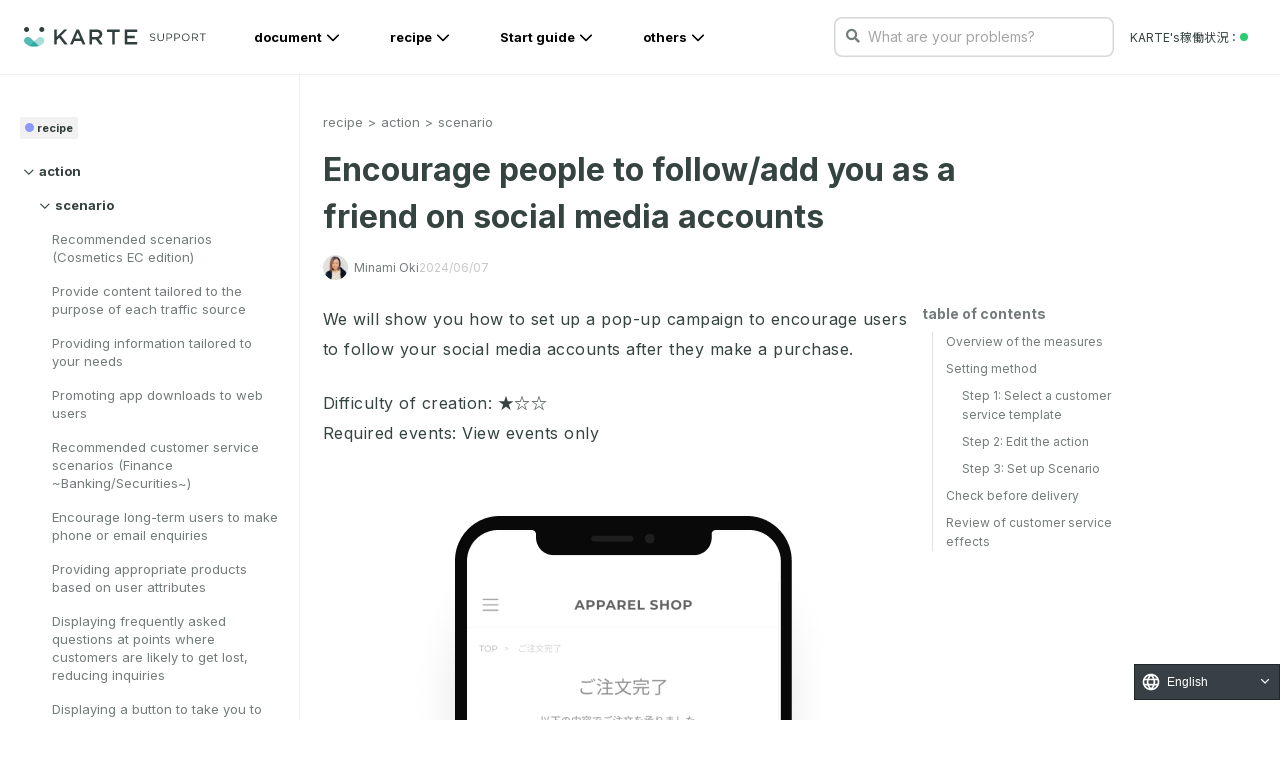

--- FILE ---
content_type: application/javascript; charset=UTF-8
request_url: https://support.karte.io/_nuxt/d3df9e98c3663bc6aa2f.js
body_size: 7600
content:
(window.webpackJsonp=window.webpackJsonp||[]).push([[1],{347:function(e,t,d){var content=d(365);"string"==typeof content&&(content=[[e.i,content,""]]),content.locals&&(e.exports=content.locals);(0,d(6).default)("0bb07824",content,!0,{sourceMap:!1})},358:function(e,t,d){"use strict";d(183),d(92);var o=d(25),r={components:{Label:d(57).a},props:["category","post"],computed:{breadcrumbs:function(){for(var e=Object(o.b)(this.category.fields.slag),t=[],i=0;i<e.length;i++){t.push("");for(var d=0;d<=i;d++)t[i]+="/".concat(e[d])}var r=this.$store.getters["category/findCategoryBySlag"],l=t.map((function(path){return{path:path,text:r(path,{sameDepth:!0}).fields.name}}));return this.post&&l.push({path:"/post/".concat(this.post.sys.id),text:this.post.fields.title}),l.shift(),l},breadcrumbsInProductCategory:function(){if(this.currentMode.main)return[];var e=this.currentMode.mainCategorySlag;return this.breadcrumbs.filter((function(b){return b.path.startsWith(e)}))},currentMode:function(){return this.$store.getters["mode/currentMode"]},linkSuffix:function(){return this.currentMode.main?"":"?mode=".concat(this.currentMode.key)}}},l=(d(364),d(0)),component=Object(l.a)(r,(function(){var e=this,t=e.$createElement,d=e._self._c||t;return d("nav",{staticClass:"Breadcrumb"},[d("Label",{attrs:{label:e.category.fields.slag,text:e.currentMode.name}}),e._v(" "),d("ul",{staticClass:"Breadcrumb_List"},e._l(e.currentMode.main?e.breadcrumbs:e.breadcrumbsInProductCategory,(function(t){return d("li",{key:t.path,staticClass:"Breadcrumb_Item"},[t.path?[d("nuxt-link",{staticClass:"Breadcrumb_Link",attrs:{to:t.path+e.linkSuffix}},[e._v(e._s(t.text))])]:[e._v(e._s(t.text))]],2)})),0)],1)}),[],!1,null,"79cb6e40",null);t.a=component.exports},364:function(e,t,d){"use strict";var o=d(347);d.n(o).a},365:function(e,t,d){(e.exports=d(5)(!1)).push([e.i,'.ArticleBody[data-v-79cb6e40]{word-wrap:anywhere;word-break:normal;line-break:strict;counter-reset:number 0}.ArticleBody h1[data-v-79cb6e40]{margin:-40px 0 0;padding:100px 0 0;font-weight:600;font-size:2.7rem;line-height:1.44}@media (max-width:480px){.ArticleBody h1[data-v-79cb6e40]{font-size:2.3rem}}.ArticleBody h1[data-v-79cb6e40]:first-child{padding:72px 0 0}.ArticleBody h2[data-v-79cb6e40]{margin:-72px 0 24px;padding:120px 0 0;font-size:2.4rem;line-height:1.44}@media (max-width:480px){.ArticleBody h2[data-v-79cb6e40]{font-size:2rem}}.ArticleBody h3[data-v-79cb6e40]{margin:-72px 0 24px;padding:96px 0 0;font-size:2rem;line-height:1.44}@media (max-width:480px){.ArticleBody h3[data-v-79cb6e40]{font-size:1.8rem}}.ArticleBody h4[data-v-79cb6e40],.ArticleBody h5[data-v-79cb6e40],.ArticleBody h6[data-v-79cb6e40]{margin:-72px 0 0;padding:96px 0 0;font-size:1.6rem;line-height:1.44}.ArticleBody h1 a[data-v-79cb6e40],.ArticleBody h2 a[data-v-79cb6e40],.ArticleBody h3 a[data-v-79cb6e40],.ArticleBody h4 a[data-v-79cb6e40],.ArticleBody h5 a[data-v-79cb6e40],.ArticleBody h6 a[data-v-79cb6e40]{color:rgba(0,16,14,.8);text-decoration:none}.ArticleBody h1 a[data-v-79cb6e40]:hover,.ArticleBody h2 a[data-v-79cb6e40]:hover,.ArticleBody h3 a[data-v-79cb6e40]:hover,.ArticleBody h4 a[data-v-79cb6e40]:hover,.ArticleBody h5 a[data-v-79cb6e40]:hover,.ArticleBody h6 a[data-v-79cb6e40]:hover{text-decoration:underline}.ArticleBody h1 span[data-v-79cb6e40],.ArticleBody h2 span[data-v-79cb6e40],.ArticleBody h3 span[data-v-79cb6e40],.ArticleBody h4 span[data-v-79cb6e40],.ArticleBody h5 span[data-v-79cb6e40],.ArticleBody h6 span[data-v-79cb6e40]{margin-right:8px}.ArticleBody p[data-v-79cb6e40]{margin:24px 0 0;font-size:1.6rem;letter-spacing:.5px;line-height:192%}@media (max-width:480px){.ArticleBody p[data-v-79cb6e40]{font-size:1.5rem}}.ArticleBody p[data-v-79cb6e40]:first-child{margin:0}.ArticleBody p a[data-v-79cb6e40]{word-break:break-word}.ArticleBody a[data-v-79cb6e40],.ArticleBody p a[data-v-79cb6e40]{color:#2aab9f;text-decoration:none}.ArticleBody a[data-v-79cb6e40]:hover{color:#21887f}.ArticleBody iframe[data-v-79cb6e40]{width:100%}.ArticleBody img[data-v-79cb6e40]{display:block;max-width:80%;max-height:1000px;width:auto;height:auto;margin:24px auto;cursor:pointer}@media (max-width:480px){.ArticleBody img[data-v-79cb6e40]{min-width:0;max-width:100%}}.ArticleBody em[data-v-79cb6e40]{font-weight:700;font-style:normal}.ArticleBody strong[data-v-79cb6e40]{font-weight:700}.ArticleBody code[data-v-79cb6e40]{background-color:#f5f2f0;margin:0 2px;padding:2px 4px;font-size:.85em;line-height:1.714;border-radius:4px;position:relative;bottom:1px;word-break:break-word}.ArticleBody pre[data-v-79cb6e40]{background-color:#f5f2f0;margin:24px 0 0!important;overflow-x:scroll;max-width:1300px}@media (max-width:480px){.ArticleBody pre[data-v-79cb6e40]{max-width:330px}}.ArticleBody pre code[data-v-79cb6e40]{font-size:.8em;display:block;margin:0;line-height:1.714}.ArticleBody pre code[data-v-79cb6e40]:not(.language-info){background:#2d2d2d}.ArticleBody pre code[data-v-79cb6e40]:not([class]){background:#2d2d2d;padding:8px;color:#fff}.ArticleBody :not(pre)>code[class*=language-][data-v-79cb6e40],.ArticleBody pre[class*=language-][data-v-79cb6e40]{background:#2d2d2d;border-radius:8px}.ArticleBody ul[data-v-79cb6e40]{margin:24px 0 0 8px;padding:0 0 0 16px}.ArticleBody ul ul[data-v-79cb6e40]{margin-top:8px}.ArticleBody ul li[data-v-79cb6e40]{margin-bottom:8px;font-size:1.6rem;line-height:1.875}.ArticleBody ul li a[data-v-79cb6e40]{color:#2aab9f;text-decoration:none;word-break:break-word}.ArticleBody ul li a[data-v-79cb6e40]:hover{color:#21887f}.ArticleBody ul li img[data-v-79cb6e40]{max-height:800px}.ArticleBody ol[data-v-79cb6e40]{margin:24px 0 0 8px;padding:0 0 0 16px}.ArticleBody ol ol[data-v-79cb6e40],.ArticleBody ol ul[data-v-79cb6e40]{margin-top:8px}.ArticleBody ol li[data-v-79cb6e40]{margin-bottom:8px;font-size:1.6rem;line-height:1.875}.ArticleBody ol li a[data-v-79cb6e40]{color:#2aab9f;text-decoration:none}.ArticleBody ol li a[data-v-79cb6e40]:hover{color:#21887f}.ArticleBody ol li img[data-v-79cb6e40]{max-height:800px}.ArticleBody .table-wrapper[data-v-79cb6e40]{overflow:auto}.ArticleBody table[data-v-79cb6e40]{width:100%;min-width:800px;margin:50px 0 0;border-collapse:collapse;border-top:1px solid rgba(0,16,14,.06);border-left:1px solid rgba(0,16,14,.06);word-wrap:break-word}.ArticleBody table td[data-v-79cb6e40],.ArticleBody table th[data-v-79cb6e40]{padding:16px 12px;font-size:1.3rem;line-height:1.46154;border-bottom:1px solid rgba(0,16,14,.06);border-right:1px solid rgba(0,16,14,.06)}.ArticleBody table td a[data-v-79cb6e40],.ArticleBody table th a[data-v-79cb6e40]{color:#2aab9f;text-decoration:none}.ArticleBody table td a[data-v-79cb6e40]:hover,.ArticleBody table th a[data-v-79cb6e40]:hover{color:#21887f}.ArticleBody table td img[data-v-79cb6e40],.ArticleBody table th img[data-v-79cb6e40]{min-width:auto;max-height:400px;margin-top:12px;margin-bottom:12px}.ArticleBody table th[data-v-79cb6e40]{background-color:#ecf0f0}.ArticleBody hr[data-v-79cb6e40]{margin:40px 0 0;border:0;display:block;height:1px;background-color:rgba(0,16,14,.06)}.ArticleBody .callout[data-v-79cb6e40]{padding:16px 24px 20px;justify-content:center;align-items:flex-start;grid-gap:4px;gap:4px;border-radius:0 8px 8px 0;position:relative;margin:24px 0 0!important}.ArticleBody .callout[data-v-79cb6e40]:before{content:"";display:block;position:absolute;top:0;left:0;width:4px;height:100%}.ArticleBody .callout-code p[data-v-79cb6e40]{font-family:Noto Sans JP;font-size:14px;font-style:normal;font-weight:500;line-height:160%;background:none;white-space:pre-line}.ArticleBody .callout-code a[data-v-79cb6e40],.ArticleBody .callout-code p[data-v-79cb6e40]{color:rgba(0,0,0,.91);color:var(--Black-a900,rgba(0,0,0,.91))}.ArticleBody .callout-code a[data-v-79cb6e40]{text-decoration:underline}.ArticleBody .callout-info[data-v-79cb6e40],.ArticleBody .callout-note[data-v-79cb6e40]{background:#f9fffe;background:var(--KARTE-25,#f9fffe)}.ArticleBody .callout-info[data-v-79cb6e40]:before,.ArticleBody .callout-note[data-v-79cb6e40]:before{background:#2aab9f;background:var(--KARTE-400,#2aab9f)}.ArticleBody .callout-alert[data-v-79cb6e40],.ArticleBody .callout-caution[data-v-79cb6e40]{background:#fefbf9;background:var(--Orange-25,#fefbf9)}.ArticleBody .callout-alert[data-v-79cb6e40]:before,.ArticleBody .callout-caution[data-v-79cb6e40]:before{background:#fa8b41;background:var(--Orange-400,#fa8b41)}.ArticleBody .callout-warning[data-v-79cb6e40]{background:#fef9f9;background:var(--Red-25,#fef9f9)}.ArticleBody .callout-warning[data-v-79cb6e40]:before{background:#f04758;background:var(--Red-400,#f04758)}.ArticleBody .callout-tips[data-v-79cb6e40]{background:#f9fcfe;background:var(--Sky-25,#f9fcfe)}.ArticleBody .callout-tips[data-v-79cb6e40]:before{background:#47acf0;background:var(--Sky-400,#47acf0)}.ArticleBody .callout-header[data-v-79cb6e40]{display:flex;height:24px}.ArticleBody .callout-icon[data-v-79cb6e40]{display:flex;justify-content:center;align-items:center;height:24px;margin-right:4px}.ArticleBody .callout-icon-image[data-v-79cb6e40]{margin:none;max-width:100%!important;pointer-events:none}.ArticleBody .callout-title[data-v-79cb6e40]{display:flex;justify-content:center;align-items:center;font-family:Inter;font-size:14px;font-style:normal;font-weight:700;line-height:24px}.ArticleBody .callout-title-info[data-v-79cb6e40],.ArticleBody .callout-title-note[data-v-79cb6e40]{color:#2aab9f;color:var(--KARTE-400,#2aab9f)}.ArticleBody .callout-title-alert[data-v-79cb6e40],.ArticleBody .callout-title-caution[data-v-79cb6e40]{color:#fa8b41;color:var(--Orange-400,#fa8b41)}.ArticleBody .callout-title-warning[data-v-79cb6e40]{color:#f04758;color:var(--Red-400,#f04758)}.ArticleBody .callout-title-tips[data-v-79cb6e40]{color:#47acf0;color:var(--Sky-400,#47acf0)}.ArticleBody .Anchor[data-v-79cb6e40]{text-decoration:none}.ArticleBody .Anchor span[data-v-79cb6e40]{opacity:0;font-size:1em;font-weight:500;position:relative;bottom:1px;color:grey;margin-left:5px}.ArticleBody .Anchor[data-v-79cb6e40]:hover{text-decoration:none}.ArticleBody .Anchor:hover span[data-v-79cb6e40]{opacity:.8}.ArticleBody details[data-v-79cb6e40]{margin:16px 0 0}.ArticleBody details[data-v-79cb6e40]>:not(summary){margin-left:16px}.ArticleBody details>ul[data-v-79cb6e40]{margin-left:32px}.ArticleBody details>summary+*[data-v-79cb6e40]{margin-top:16px}.ArticleBody details[data-v-79cb6e40]>:last-child{margin-bottom:48px}.flex[data-v-79cb6e40]{display:flex}.flex-grow[data-v-79cb6e40]{flex-grow:1}.flex-row-reverse[data-v-79cb6e40]{flex-direction:row-reverse}@media screen and (min-width:400px){.gt-sm-hidden[data-v-79cb6e40]{display:none!important}}@media screen and (min-width:768px){.gt-md-hidden[data-v-79cb6e40]{display:none!important}}@media screen and (min-width:1000px){.gt-lg-hidden[data-v-79cb6e40]{display:none!important}}@media screen and (min-width:1200px){.gt-xl-hidden[data-v-79cb6e40]{display:none!important}}@media screen and (max-width:400px){.lt-sm-hidden[data-v-79cb6e40]{display:none!important}}@media screen and (max-width:768px){.lt-md-hidden[data-v-79cb6e40]{display:none!important}}@media screen and (max-width:1000px){.lt-lg-hidden[data-v-79cb6e40]{display:none!important}}@media screen and (max-width:1200px){.lt-xl-hidden[data-v-79cb6e40]{display:none!important}}.Breadcrumb[data-v-79cb6e40]{background-color:#fff;position:relative;color:rgba(0,16,14,.55)}.Breadcrumb .fa[data-v-79cb6e40]{color:#c9c9c9;position:relative;bottom:-1px}.Breadcrumb .Categorylabel[data-v-79cb6e40]{background:none;margin:0;padding:0;font-family:Inter,Noto Sans JP,sans-serif;color:rgba(0,16,14,.55);font-weight:400;font-size:1.3rem;line-height:1}.Breadcrumb .Categorylabel[data-v-79cb6e40]:before{display:none}.Breadcrumb .Categorylabel[data-v-79cb6e40]:after{content:">";display:inline-block;margin:0 0 0 5px;color:rgba(0,16,14,.55)}.Breadcrumb_List[data-v-79cb6e40]{list-style-type:none;display:inline-block;align-items:center;padding:0}.Breadcrumb_Item[data-v-79cb6e40]{font-size:1.3rem;line-height:1;display:inline}.Breadcrumb_Item[data-v-79cb6e40]:not(:first-child):before{content:">";display:inline-block;margin:0 5px;color:rgba(0,16,14,.55)}.Breadcrumb_Link[data-v-79cb6e40]{color:rgba(0,16,14,.55);text-decoration:none}.Breadcrumb_Link[data-v-79cb6e40]:hover{color:#21887f}',""])},410:function(e,t,d){var content=d(546);"string"==typeof content&&(content=[[e.i,content,""]]),content.locals&&(e.exports=content.locals);(0,d(6).default)("33e70874",content,!0,{sourceMap:!1})},411:function(e,t,d){var content=d(548);"string"==typeof content&&(content=[[e.i,content,""]]),content.locals&&(e.exports=content.locals);(0,d(6).default)("d984ec32",content,!0,{sourceMap:!1})},412:function(e,t,d){var content=d(550);"string"==typeof content&&(content=[[e.i,content,""]]),content.locals&&(e.exports=content.locals);(0,d(6).default)("7eab4934",content,!0,{sourceMap:!1})},463:function(e,t,d){"use strict";var o,r,l=d(126),c=(d(10),d(1)),n=d(184),v={name:"CategoryNavListItem",props:["category","postCategorySlag","postSlag"],data:function(){var e=this.category.fields.slag;Object(n.isSlagContainedInTargetSlag)(e,this.postCategorySlag);return{isOpened:!1,isFetching:!1,posts:Object(n.isSlagEquals)(e,this.postCategorySlag)?this.$store.state.post.postsCache:null}},created:(r=Object(c.a)(regeneratorRuntime.mark((function e(){var t;return regeneratorRuntime.wrap((function(e){for(;;)switch(e.prev=e.next){case 0:if(!this.isOpened){e.next=2;break}return e.abrupt("return");case 2:if(t=this.category.fields.slag,!Object(n.isSlagContainedInTargetSlag)(t,this.postCategorySlag)){e.next=6;break}return e.next=6,this.open();case 6:case"end":return e.stop()}}),e,this)}))),function(){return r.apply(this,arguments)}),methods:{toggle:function(){this.isOpened?this.close():this.open()},open:(o=Object(c.a)(regeneratorRuntime.mark((function e(){var t;return regeneratorRuntime.wrap((function(e){for(;;)switch(e.prev=e.next){case 0:if(this.isOpened=!0,!this.posts){e.next=3;break}return e.abrupt("return");case 3:return this.isFetching=!0,e.next=6,this.$store.dispatch("post/fetchPostsBy",this.category.sys.id).catch((function(e){return null}));case 6:t=e.sent,this.posts=t,this.isFetching=!1;case 9:case"end":return e.stop()}}),e,this)}))),function(){return o.apply(this,arguments)}),close:function(){this.isOpened=!1},isActive:function(e){return this.postSlag===e.sys.id}},computed:{currentMode:function(){return this.$store.getters["mode/currentMode"]},linkSuffix:function(){return this.currentMode.main?"":"?mode=".concat(this.currentMode.key)},subCategories:function(){return(0,this.$store.getters["category/findCategoriesBySlag"])(this.category.fields.slag,{oneDepth:!0})}}},f=(d(547),d(0)),y={components:{CategoryNavListItem:Object(f.a)(v,(function(){var e=this,t=e.$createElement,d=e._self._c||t;return d("li",[!0!==e.category.fields.isHidden?d("button",{staticClass:"CategoryNavBtn",attrs:{"aria-controls":e.category.sys.id,type:"button"},on:{click:e.toggle}},[e.isOpened?d("i",{staticClass:"far fa-chevron-down"}):d("i",{staticClass:"far fa-chevron-right"}),e._v("\n    "+e._s(e.category.fields.name)+"\n  ")]):e._e(),e._v(" "),e.subCategories&&e.isOpened?d("ul",{attrs:{id:e.category.sys.id}},e._l(e.subCategories,(function(t){return d("CategoryNavListItem",{key:t.sys.id,attrs:{category:t,postCategorySlag:e.postCategorySlag,postSlag:e.postSlag}})})),1):e._e(),e._v(" "),e.isFetching?d("ul",{staticClass:"Link_List"},[e._m(0)]):e.posts&&e.isOpened?d("ul",{staticClass:"Link_List",attrs:{id:e.category.sys.id}},e._l(e.posts,(function(t){return d("li",{key:t.sys.id},[d("nuxt-link",{class:e.isActive(t)?"active":null,attrs:{to:"/post/"+t.sys.id+e.linkSuffix}},[e._v(e._s(t.fields.title))])],1)})),0):e._e()])}),[function(){var e=this.$createElement,t=this._self._c||e;return t("li",[t("a",[this._v("fetching...")])])}],!1,null,"c7fde118",null).exports,Label:d(57).a},props:["postCategorySlag","postSlag"],data:function(){var e=Object(n.splitSlag)(this.postCategorySlag),t=Object(l.a)(e,1)[0],d=(0,this.$store.getters["category/findCategoryBySlag"])(t,{sameDepth:!0}),o=this.$store.getters["category/findCategoriesBySlag"];return{categories:d?o(d.fields.slag,{oneDepth:!0}):[]}},computed:{currentMode:function(){return this.$store.getters["mode/currentMode"]},subCategoriesInProductCategory:function(){if(this.currentMode.main)return[];var e=this.currentMode.mainCategorySlag;return(0,this.$store.getters["category/findCategoriesBySlag"])(Object(n.normalizeSlag)(e),{oneDepth:!0})}}},h=(d(549),Object(f.a)(y,(function(){var e=this,t=e.$createElement,d=e._self._c||t;return d("aside",{staticClass:"Category"},[d("h2",{staticClass:"CategoryHeading"},[e.currentMode.main?d("Label",{attrs:{label:e.postCategorySlag}}):d("Label",{attrs:{text:e.currentMode.name}})],1),e._v(" "),d("nav",{staticClass:"CategoryNav"},[e.currentMode.main?d("ul",e._l(e.categories,(function(t){return d("CategoryNavListItem",{key:t.sys.id,attrs:{category:t,postCategorySlag:e.postCategorySlag,postSlag:e.postSlag}})})),1):d("ul",e._l(e.subCategoriesInProductCategory,(function(t){return d("CategoryNavListItem",{key:t.sys.id,attrs:{category:t,postCategorySlag:e.postCategorySlag,postSlag:e.postSlag}})})),1)])])}),[],!1,null,"150d21ed",null));t.a=h.exports},464:function(e,t,d){"use strict";var o=d(126),r=(d(55),d(27),d(14),d(38),d(125)),l=d.n(r);function c(){arguments.length>0&&void 0!==arguments[0]&&arguments[0];var e=document.cookie.split("; "),t=!0,d=!1,r=void 0;try{for(var l,c=e[Symbol.iterator]();!(t=(l=c.next()).done);t=!0){var n=l.value,v=n.split("="),f=Object(o.a)(v,2),y=f[0],h=f[1];if(y.trim()===y)return h}}catch(e){d=!0,r=e}finally{try{t||null==c.return||c.return()}finally{if(d)throw r}}return null}var n={props:["post"],data:function(){return{messageTitle:"フィードバック",messageBody:"",email:"",fbtext:"フィードバック内容をご記入ください(必須)",valid:!1}},watch:{messageBody:function(e){this.valid=""!==e}},methods:{postFeedback:function(){var e=this,body={title:this.messageTitle,body:this.messageBody,email:this.email,post_id:this.post.sys.id,post_title:this.post.fields.title,author_slack:this.post.fields.author.fields.slack,krt_user_id:!!c()&&"vis-"+c()};l.a.post("https://hooks.zapier.com/hooks/catch/558024/obdnwcj/",JSON.stringify(body),{"Content-Type":"application/x-www-form-urlencoded"}).then((function(t){try{krt("send","support_feedback",{body:body})}catch(e){}e.messageTitle="フィードバック",e.messageBody="",e.email="",e.fbtext="フィードバックが送信されました！ありがとうございます😃"})).catch((function(e){console.log(e)}))}}},v=(d(545),d(0)),component=Object(v.a)(n,(function(){var e=this,t=e.$createElement,d=e._self._c||t;return d("div",{staticClass:"ArticleForm"},[d("h3",{staticClass:"ArticleForm_Heading"},[e._v("\n    間違い、誤植等があれば教えて下さい😃\n  ")]),e._v(" "),d("form",{on:{submit:function(t){return t.preventDefault(),e.postFeedback(t)}}},[d("div",{staticClass:"ArticleForm_Upper"},[d("div",{staticClass:"sw-Select _large"},[d("select",{directives:[{name:"model",rawName:"v-model",value:e.messageTitle,expression:"messageTitle"}],on:{change:function(t){var d=Array.prototype.filter.call(t.target.options,(function(e){return e.selected})).map((function(e){return"_value"in e?e._value:e.value}));e.messageTitle=t.target.multiple?d:d[0]}}},[d("option",{attrs:{value:"フィードバック"}},[e._v("フィードバック")]),e._v(" "),d("option",{attrs:{value:"誤記"}},[e._v("誤記")]),e._v(" "),d("option",{attrs:{value:"リンク切れ・リンク間違い"}},[e._v("リンク切れ・リンク間違い")]),e._v(" "),d("option",{attrs:{value:"その他"}},[e._v("その他")])]),e._v(" "),d("i",{staticClass:"far fa-chevron-down",attrs:{"aria-hidden":"true"}})]),e._v(" "),d("div",{staticClass:"sw-InputText _large"},[d("input",{directives:[{name:"model",rawName:"v-model",value:e.email,expression:"email"}],attrs:{type:"email",placeholder:"メールアドレス（返信ご希望の場合）"},domProps:{value:e.email},on:{input:function(t){t.target.composing||(e.email=t.target.value)}}})])]),e._v(" "),d("div",{staticClass:"ArticleForm_Bottom"},[d("div",{staticClass:"sw-Textarea"},[d("textarea",{directives:[{name:"model",rawName:"v-model",value:e.messageBody,expression:"messageBody"}],attrs:{rows:"5",placeholder:e.fbtext},domProps:{value:e.messageBody},on:{input:function(t){t.target.composing||(e.messageBody=t.target.value)}}})])]),e._v(" "),d("div",{staticClass:"ArticleForm_Submit"},[d("button",{staticClass:"sw-Btn _middle _primary",attrs:{type:"submit",disabled:!e.valid}},[e._v("\n        送信する\n      ")]),e._v(" "),d("div")])])])}),[],!1,null,"6307ea1a",null);t.a=component.exports},545:function(e,t,d){"use strict";var o=d(410);d.n(o).a},546:function(e,t,d){(e.exports=d(5)(!1)).push([e.i,'.ArticleBody[data-v-6307ea1a]{word-wrap:anywhere;word-break:normal;line-break:strict;counter-reset:number 0}.ArticleBody h1[data-v-6307ea1a]{margin:-40px 0 0;padding:100px 0 0;font-weight:600;font-size:2.7rem;line-height:1.44}@media (max-width:480px){.ArticleBody h1[data-v-6307ea1a]{font-size:2.3rem}}.ArticleBody h1[data-v-6307ea1a]:first-child{padding:72px 0 0}.ArticleBody h2[data-v-6307ea1a]{margin:-72px 0 24px;padding:120px 0 0;font-size:2.4rem;line-height:1.44}@media (max-width:480px){.ArticleBody h2[data-v-6307ea1a]{font-size:2rem}}.ArticleBody h3[data-v-6307ea1a]{margin:-72px 0 24px;padding:96px 0 0;font-size:2rem;line-height:1.44}@media (max-width:480px){.ArticleBody h3[data-v-6307ea1a]{font-size:1.8rem}}.ArticleBody h4[data-v-6307ea1a],.ArticleBody h5[data-v-6307ea1a],.ArticleBody h6[data-v-6307ea1a]{margin:-72px 0 0;padding:96px 0 0;font-size:1.6rem;line-height:1.44}.ArticleBody h1 a[data-v-6307ea1a],.ArticleBody h2 a[data-v-6307ea1a],.ArticleBody h3 a[data-v-6307ea1a],.ArticleBody h4 a[data-v-6307ea1a],.ArticleBody h5 a[data-v-6307ea1a],.ArticleBody h6 a[data-v-6307ea1a]{color:rgba(0,16,14,.8);text-decoration:none}.ArticleBody h1 a[data-v-6307ea1a]:hover,.ArticleBody h2 a[data-v-6307ea1a]:hover,.ArticleBody h3 a[data-v-6307ea1a]:hover,.ArticleBody h4 a[data-v-6307ea1a]:hover,.ArticleBody h5 a[data-v-6307ea1a]:hover,.ArticleBody h6 a[data-v-6307ea1a]:hover{text-decoration:underline}.ArticleBody h1 span[data-v-6307ea1a],.ArticleBody h2 span[data-v-6307ea1a],.ArticleBody h3 span[data-v-6307ea1a],.ArticleBody h4 span[data-v-6307ea1a],.ArticleBody h5 span[data-v-6307ea1a],.ArticleBody h6 span[data-v-6307ea1a]{margin-right:8px}.ArticleBody p[data-v-6307ea1a]{margin:24px 0 0;font-size:1.6rem;letter-spacing:.5px;line-height:192%}@media (max-width:480px){.ArticleBody p[data-v-6307ea1a]{font-size:1.5rem}}.ArticleBody p[data-v-6307ea1a]:first-child{margin:0}.ArticleBody p a[data-v-6307ea1a]{word-break:break-word}.ArticleBody a[data-v-6307ea1a],.ArticleBody p a[data-v-6307ea1a]{color:#2aab9f;text-decoration:none}.ArticleBody a[data-v-6307ea1a]:hover{color:#21887f}.ArticleBody iframe[data-v-6307ea1a]{width:100%}.ArticleBody img[data-v-6307ea1a]{display:block;max-width:80%;max-height:1000px;width:auto;height:auto;margin:24px auto;cursor:pointer}@media (max-width:480px){.ArticleBody img[data-v-6307ea1a]{min-width:0;max-width:100%}}.ArticleBody em[data-v-6307ea1a]{font-weight:700;font-style:normal}.ArticleBody strong[data-v-6307ea1a]{font-weight:700}.ArticleBody code[data-v-6307ea1a]{background-color:#f5f2f0;margin:0 2px;padding:2px 4px;font-size:.85em;line-height:1.714;border-radius:4px;position:relative;bottom:1px;word-break:break-word}.ArticleBody pre[data-v-6307ea1a]{background-color:#f5f2f0;margin:24px 0 0!important;overflow-x:scroll;max-width:1300px}@media (max-width:480px){.ArticleBody pre[data-v-6307ea1a]{max-width:330px}}.ArticleBody pre code[data-v-6307ea1a]{font-size:.8em;display:block;margin:0;line-height:1.714}.ArticleBody pre code[data-v-6307ea1a]:not(.language-info){background:#2d2d2d}.ArticleBody pre code[data-v-6307ea1a]:not([class]){background:#2d2d2d;padding:8px;color:#fff}.ArticleBody :not(pre)>code[class*=language-][data-v-6307ea1a],.ArticleBody pre[class*=language-][data-v-6307ea1a]{background:#2d2d2d;border-radius:8px}.ArticleBody ul[data-v-6307ea1a]{margin:24px 0 0 8px;padding:0 0 0 16px}.ArticleBody ul ul[data-v-6307ea1a]{margin-top:8px}.ArticleBody ul li[data-v-6307ea1a]{margin-bottom:8px;font-size:1.6rem;line-height:1.875}.ArticleBody ul li a[data-v-6307ea1a]{color:#2aab9f;text-decoration:none;word-break:break-word}.ArticleBody ul li a[data-v-6307ea1a]:hover{color:#21887f}.ArticleBody ul li img[data-v-6307ea1a]{max-height:800px}.ArticleBody ol[data-v-6307ea1a]{margin:24px 0 0 8px;padding:0 0 0 16px}.ArticleBody ol ol[data-v-6307ea1a],.ArticleBody ol ul[data-v-6307ea1a]{margin-top:8px}.ArticleBody ol li[data-v-6307ea1a]{margin-bottom:8px;font-size:1.6rem;line-height:1.875}.ArticleBody ol li a[data-v-6307ea1a]{color:#2aab9f;text-decoration:none}.ArticleBody ol li a[data-v-6307ea1a]:hover{color:#21887f}.ArticleBody ol li img[data-v-6307ea1a]{max-height:800px}.ArticleBody .table-wrapper[data-v-6307ea1a]{overflow:auto}.ArticleBody table[data-v-6307ea1a]{width:100%;min-width:800px;margin:50px 0 0;border-collapse:collapse;border-top:1px solid rgba(0,16,14,.06);border-left:1px solid rgba(0,16,14,.06);word-wrap:break-word}.ArticleBody table td[data-v-6307ea1a],.ArticleBody table th[data-v-6307ea1a]{padding:16px 12px;font-size:1.3rem;line-height:1.46154;border-bottom:1px solid rgba(0,16,14,.06);border-right:1px solid rgba(0,16,14,.06)}.ArticleBody table td a[data-v-6307ea1a],.ArticleBody table th a[data-v-6307ea1a]{color:#2aab9f;text-decoration:none}.ArticleBody table td a[data-v-6307ea1a]:hover,.ArticleBody table th a[data-v-6307ea1a]:hover{color:#21887f}.ArticleBody table td img[data-v-6307ea1a],.ArticleBody table th img[data-v-6307ea1a]{min-width:auto;max-height:400px;margin-top:12px;margin-bottom:12px}.ArticleBody table th[data-v-6307ea1a]{background-color:#ecf0f0}.ArticleBody hr[data-v-6307ea1a]{margin:40px 0 0;border:0;display:block;height:1px;background-color:rgba(0,16,14,.06)}.ArticleBody .callout[data-v-6307ea1a]{padding:16px 24px 20px;justify-content:center;align-items:flex-start;grid-gap:4px;gap:4px;border-radius:0 8px 8px 0;position:relative;margin:24px 0 0!important}.ArticleBody .callout[data-v-6307ea1a]:before{content:"";display:block;position:absolute;top:0;left:0;width:4px;height:100%}.ArticleBody .callout-code p[data-v-6307ea1a]{font-family:Noto Sans JP;font-size:14px;font-style:normal;font-weight:500;line-height:160%;background:none;white-space:pre-line}.ArticleBody .callout-code a[data-v-6307ea1a],.ArticleBody .callout-code p[data-v-6307ea1a]{color:rgba(0,0,0,.91);color:var(--Black-a900,rgba(0,0,0,.91))}.ArticleBody .callout-code a[data-v-6307ea1a]{text-decoration:underline}.ArticleBody .callout-info[data-v-6307ea1a],.ArticleBody .callout-note[data-v-6307ea1a]{background:#f9fffe;background:var(--KARTE-25,#f9fffe)}.ArticleBody .callout-info[data-v-6307ea1a]:before,.ArticleBody .callout-note[data-v-6307ea1a]:before{background:#2aab9f;background:var(--KARTE-400,#2aab9f)}.ArticleBody .callout-alert[data-v-6307ea1a],.ArticleBody .callout-caution[data-v-6307ea1a]{background:#fefbf9;background:var(--Orange-25,#fefbf9)}.ArticleBody .callout-alert[data-v-6307ea1a]:before,.ArticleBody .callout-caution[data-v-6307ea1a]:before{background:#fa8b41;background:var(--Orange-400,#fa8b41)}.ArticleBody .callout-warning[data-v-6307ea1a]{background:#fef9f9;background:var(--Red-25,#fef9f9)}.ArticleBody .callout-warning[data-v-6307ea1a]:before{background:#f04758;background:var(--Red-400,#f04758)}.ArticleBody .callout-tips[data-v-6307ea1a]{background:#f9fcfe;background:var(--Sky-25,#f9fcfe)}.ArticleBody .callout-tips[data-v-6307ea1a]:before{background:#47acf0;background:var(--Sky-400,#47acf0)}.ArticleBody .callout-header[data-v-6307ea1a]{display:flex;height:24px}.ArticleBody .callout-icon[data-v-6307ea1a]{display:flex;justify-content:center;align-items:center;height:24px;margin-right:4px}.ArticleBody .callout-icon-image[data-v-6307ea1a]{margin:none;max-width:100%!important;pointer-events:none}.ArticleBody .callout-title[data-v-6307ea1a]{display:flex;justify-content:center;align-items:center;font-family:Inter;font-size:14px;font-style:normal;font-weight:700;line-height:24px}.ArticleBody .callout-title-info[data-v-6307ea1a],.ArticleBody .callout-title-note[data-v-6307ea1a]{color:#2aab9f;color:var(--KARTE-400,#2aab9f)}.ArticleBody .callout-title-alert[data-v-6307ea1a],.ArticleBody .callout-title-caution[data-v-6307ea1a]{color:#fa8b41;color:var(--Orange-400,#fa8b41)}.ArticleBody .callout-title-warning[data-v-6307ea1a]{color:#f04758;color:var(--Red-400,#f04758)}.ArticleBody .callout-title-tips[data-v-6307ea1a]{color:#47acf0;color:var(--Sky-400,#47acf0)}.ArticleBody .Anchor[data-v-6307ea1a]{text-decoration:none}.ArticleBody .Anchor span[data-v-6307ea1a]{opacity:0;font-size:1em;font-weight:500;position:relative;bottom:1px;color:grey;margin-left:5px}.ArticleBody .Anchor[data-v-6307ea1a]:hover{text-decoration:none}.ArticleBody .Anchor:hover span[data-v-6307ea1a]{opacity:.8}.ArticleBody details[data-v-6307ea1a]{margin:16px 0 0}.ArticleBody details[data-v-6307ea1a]>:not(summary){margin-left:16px}.ArticleBody details>ul[data-v-6307ea1a]{margin-left:32px}.ArticleBody details>summary+*[data-v-6307ea1a]{margin-top:16px}.ArticleBody details[data-v-6307ea1a]>:last-child{margin-bottom:48px}.flex[data-v-6307ea1a]{display:flex}.flex-grow[data-v-6307ea1a]{flex-grow:1}.flex-row-reverse[data-v-6307ea1a]{flex-direction:row-reverse}@media screen and (min-width:400px){.gt-sm-hidden[data-v-6307ea1a]{display:none!important}}@media screen and (min-width:768px){.gt-md-hidden[data-v-6307ea1a]{display:none!important}}@media screen and (min-width:1000px){.gt-lg-hidden[data-v-6307ea1a]{display:none!important}}@media screen and (min-width:1200px){.gt-xl-hidden[data-v-6307ea1a]{display:none!important}}@media screen and (max-width:400px){.lt-sm-hidden[data-v-6307ea1a]{display:none!important}}@media screen and (max-width:768px){.lt-md-hidden[data-v-6307ea1a]{display:none!important}}@media screen and (max-width:1000px){.lt-lg-hidden[data-v-6307ea1a]{display:none!important}}@media screen and (max-width:1200px){.lt-xl-hidden[data-v-6307ea1a]{display:none!important}}.ArticleForm[data-v-6307ea1a]{margin:64px 0 0;padding:64px 0 0;border-top:1px solid rgba(0,16,14,.06)}.ArticleForm_Heading[data-v-6307ea1a]{margin:0;font-weight:400;font-size:1.6rem;line-height:1.5;text-align:center}.ArticleForm_Upper[data-v-6307ea1a]{display:-ms-grid;display:grid;-ms-grid-columns:(1fr)[2];grid-template-columns:repeat(2,1fr);grid-column-gap:16px;margin:32px 0 0}.ArticleForm_Bottom[data-v-6307ea1a]{margin:16px 0 0}.ArticleForm_Submit[data-v-6307ea1a]{display:flex;align-items:center;justify-content:center;margin:32px 0 0}',""])},547:function(e,t,d){"use strict";var o=d(411);d.n(o).a},548:function(e,t,d){(e.exports=d(5)(!1)).push([e.i,'.ArticleBody[data-v-c7fde118]{word-wrap:anywhere;word-break:normal;line-break:strict;counter-reset:number 0}.ArticleBody h1[data-v-c7fde118]{margin:-40px 0 0;padding:100px 0 0;font-weight:600;font-size:2.7rem;line-height:1.44}@media (max-width:480px){.ArticleBody h1[data-v-c7fde118]{font-size:2.3rem}}.ArticleBody h1[data-v-c7fde118]:first-child{padding:72px 0 0}.ArticleBody h2[data-v-c7fde118]{margin:-72px 0 24px;padding:120px 0 0;font-size:2.4rem;line-height:1.44}@media (max-width:480px){.ArticleBody h2[data-v-c7fde118]{font-size:2rem}}.ArticleBody h3[data-v-c7fde118]{margin:-72px 0 24px;padding:96px 0 0;font-size:2rem;line-height:1.44}@media (max-width:480px){.ArticleBody h3[data-v-c7fde118]{font-size:1.8rem}}.ArticleBody h4[data-v-c7fde118],.ArticleBody h5[data-v-c7fde118],.ArticleBody h6[data-v-c7fde118]{margin:-72px 0 0;padding:96px 0 0;font-size:1.6rem;line-height:1.44}.ArticleBody h1 a[data-v-c7fde118],.ArticleBody h2 a[data-v-c7fde118],.ArticleBody h3 a[data-v-c7fde118],.ArticleBody h4 a[data-v-c7fde118],.ArticleBody h5 a[data-v-c7fde118],.ArticleBody h6 a[data-v-c7fde118]{color:rgba(0,16,14,.8);text-decoration:none}.ArticleBody h1 a[data-v-c7fde118]:hover,.ArticleBody h2 a[data-v-c7fde118]:hover,.ArticleBody h3 a[data-v-c7fde118]:hover,.ArticleBody h4 a[data-v-c7fde118]:hover,.ArticleBody h5 a[data-v-c7fde118]:hover,.ArticleBody h6 a[data-v-c7fde118]:hover{text-decoration:underline}.ArticleBody h1 span[data-v-c7fde118],.ArticleBody h2 span[data-v-c7fde118],.ArticleBody h3 span[data-v-c7fde118],.ArticleBody h4 span[data-v-c7fde118],.ArticleBody h5 span[data-v-c7fde118],.ArticleBody h6 span[data-v-c7fde118]{margin-right:8px}.ArticleBody p[data-v-c7fde118]{margin:24px 0 0;font-size:1.6rem;letter-spacing:.5px;line-height:192%}@media (max-width:480px){.ArticleBody p[data-v-c7fde118]{font-size:1.5rem}}.ArticleBody p[data-v-c7fde118]:first-child{margin:0}.ArticleBody p a[data-v-c7fde118]{word-break:break-word}.ArticleBody a[data-v-c7fde118],.ArticleBody p a[data-v-c7fde118]{color:#2aab9f;text-decoration:none}.ArticleBody a[data-v-c7fde118]:hover{color:#21887f}.ArticleBody iframe[data-v-c7fde118]{width:100%}.ArticleBody img[data-v-c7fde118]{display:block;max-width:80%;max-height:1000px;width:auto;height:auto;margin:24px auto;cursor:pointer}@media (max-width:480px){.ArticleBody img[data-v-c7fde118]{min-width:0;max-width:100%}}.ArticleBody em[data-v-c7fde118]{font-weight:700;font-style:normal}.ArticleBody strong[data-v-c7fde118]{font-weight:700}.ArticleBody code[data-v-c7fde118]{background-color:#f5f2f0;margin:0 2px;padding:2px 4px;font-size:.85em;line-height:1.714;border-radius:4px;position:relative;bottom:1px;word-break:break-word}.ArticleBody pre[data-v-c7fde118]{background-color:#f5f2f0;margin:24px 0 0!important;overflow-x:scroll;max-width:1300px}@media (max-width:480px){.ArticleBody pre[data-v-c7fde118]{max-width:330px}}.ArticleBody pre code[data-v-c7fde118]{font-size:.8em;display:block;margin:0;line-height:1.714}.ArticleBody pre code[data-v-c7fde118]:not(.language-info){background:#2d2d2d}.ArticleBody pre code[data-v-c7fde118]:not([class]){background:#2d2d2d;padding:8px;color:#fff}.ArticleBody :not(pre)>code[class*=language-][data-v-c7fde118],.ArticleBody pre[class*=language-][data-v-c7fde118]{background:#2d2d2d;border-radius:8px}.ArticleBody ul[data-v-c7fde118]{margin:24px 0 0 8px;padding:0 0 0 16px}.ArticleBody ul ul[data-v-c7fde118]{margin-top:8px}.ArticleBody ul li[data-v-c7fde118]{margin-bottom:8px;font-size:1.6rem;line-height:1.875}.ArticleBody ul li a[data-v-c7fde118]{color:#2aab9f;text-decoration:none;word-break:break-word}.ArticleBody ul li a[data-v-c7fde118]:hover{color:#21887f}.ArticleBody ul li img[data-v-c7fde118]{max-height:800px}.ArticleBody ol[data-v-c7fde118]{margin:24px 0 0 8px;padding:0 0 0 16px}.ArticleBody ol ol[data-v-c7fde118],.ArticleBody ol ul[data-v-c7fde118]{margin-top:8px}.ArticleBody ol li[data-v-c7fde118]{margin-bottom:8px;font-size:1.6rem;line-height:1.875}.ArticleBody ol li a[data-v-c7fde118]{color:#2aab9f;text-decoration:none}.ArticleBody ol li a[data-v-c7fde118]:hover{color:#21887f}.ArticleBody ol li img[data-v-c7fde118]{max-height:800px}.ArticleBody .table-wrapper[data-v-c7fde118]{overflow:auto}.ArticleBody table[data-v-c7fde118]{width:100%;min-width:800px;margin:50px 0 0;border-collapse:collapse;border-top:1px solid rgba(0,16,14,.06);border-left:1px solid rgba(0,16,14,.06);word-wrap:break-word}.ArticleBody table td[data-v-c7fde118],.ArticleBody table th[data-v-c7fde118]{padding:16px 12px;font-size:1.3rem;line-height:1.46154;border-bottom:1px solid rgba(0,16,14,.06);border-right:1px solid rgba(0,16,14,.06)}.ArticleBody table td a[data-v-c7fde118],.ArticleBody table th a[data-v-c7fde118]{color:#2aab9f;text-decoration:none}.ArticleBody table td a[data-v-c7fde118]:hover,.ArticleBody table th a[data-v-c7fde118]:hover{color:#21887f}.ArticleBody table td img[data-v-c7fde118],.ArticleBody table th img[data-v-c7fde118]{min-width:auto;max-height:400px;margin-top:12px;margin-bottom:12px}.ArticleBody table th[data-v-c7fde118]{background-color:#ecf0f0}.ArticleBody hr[data-v-c7fde118]{margin:40px 0 0;border:0;display:block;height:1px;background-color:rgba(0,16,14,.06)}.ArticleBody .callout[data-v-c7fde118]{padding:16px 24px 20px;justify-content:center;align-items:flex-start;grid-gap:4px;gap:4px;border-radius:0 8px 8px 0;position:relative;margin:24px 0 0!important}.ArticleBody .callout[data-v-c7fde118]:before{content:"";display:block;position:absolute;top:0;left:0;width:4px;height:100%}.ArticleBody .callout-code p[data-v-c7fde118]{font-family:Noto Sans JP;font-size:14px;font-style:normal;font-weight:500;line-height:160%;background:none;white-space:pre-line}.ArticleBody .callout-code a[data-v-c7fde118],.ArticleBody .callout-code p[data-v-c7fde118]{color:rgba(0,0,0,.91);color:var(--Black-a900,rgba(0,0,0,.91))}.ArticleBody .callout-code a[data-v-c7fde118]{text-decoration:underline}.ArticleBody .callout-info[data-v-c7fde118],.ArticleBody .callout-note[data-v-c7fde118]{background:#f9fffe;background:var(--KARTE-25,#f9fffe)}.ArticleBody .callout-info[data-v-c7fde118]:before,.ArticleBody .callout-note[data-v-c7fde118]:before{background:#2aab9f;background:var(--KARTE-400,#2aab9f)}.ArticleBody .callout-alert[data-v-c7fde118],.ArticleBody .callout-caution[data-v-c7fde118]{background:#fefbf9;background:var(--Orange-25,#fefbf9)}.ArticleBody .callout-alert[data-v-c7fde118]:before,.ArticleBody .callout-caution[data-v-c7fde118]:before{background:#fa8b41;background:var(--Orange-400,#fa8b41)}.ArticleBody .callout-warning[data-v-c7fde118]{background:#fef9f9;background:var(--Red-25,#fef9f9)}.ArticleBody .callout-warning[data-v-c7fde118]:before{background:#f04758;background:var(--Red-400,#f04758)}.ArticleBody .callout-tips[data-v-c7fde118]{background:#f9fcfe;background:var(--Sky-25,#f9fcfe)}.ArticleBody .callout-tips[data-v-c7fde118]:before{background:#47acf0;background:var(--Sky-400,#47acf0)}.ArticleBody .callout-header[data-v-c7fde118]{display:flex;height:24px}.ArticleBody .callout-icon[data-v-c7fde118]{display:flex;justify-content:center;align-items:center;height:24px;margin-right:4px}.ArticleBody .callout-icon-image[data-v-c7fde118]{margin:none;max-width:100%!important;pointer-events:none}.ArticleBody .callout-title[data-v-c7fde118]{display:flex;justify-content:center;align-items:center;font-family:Inter;font-size:14px;font-style:normal;font-weight:700;line-height:24px}.ArticleBody .callout-title-info[data-v-c7fde118],.ArticleBody .callout-title-note[data-v-c7fde118]{color:#2aab9f;color:var(--KARTE-400,#2aab9f)}.ArticleBody .callout-title-alert[data-v-c7fde118],.ArticleBody .callout-title-caution[data-v-c7fde118]{color:#fa8b41;color:var(--Orange-400,#fa8b41)}.ArticleBody .callout-title-warning[data-v-c7fde118]{color:#f04758;color:var(--Red-400,#f04758)}.ArticleBody .callout-title-tips[data-v-c7fde118]{color:#47acf0;color:var(--Sky-400,#47acf0)}.ArticleBody .Anchor[data-v-c7fde118]{text-decoration:none}.ArticleBody .Anchor span[data-v-c7fde118]{opacity:0;font-size:1em;font-weight:500;position:relative;bottom:1px;color:grey;margin-left:5px}.ArticleBody .Anchor[data-v-c7fde118]:hover{text-decoration:none}.ArticleBody .Anchor:hover span[data-v-c7fde118]{opacity:.8}.ArticleBody details[data-v-c7fde118]{margin:16px 0 0}.ArticleBody details[data-v-c7fde118]>:not(summary){margin-left:16px}.ArticleBody details>ul[data-v-c7fde118]{margin-left:32px}.ArticleBody details>summary+*[data-v-c7fde118]{margin-top:16px}.ArticleBody details[data-v-c7fde118]>:last-child{margin-bottom:48px}.flex[data-v-c7fde118]{display:flex}.flex-grow[data-v-c7fde118]{flex-grow:1}.flex-row-reverse[data-v-c7fde118]{flex-direction:row-reverse}@media screen and (min-width:400px){.gt-sm-hidden[data-v-c7fde118]{display:none!important}}@media screen and (min-width:768px){.gt-md-hidden[data-v-c7fde118]{display:none!important}}@media screen and (min-width:1000px){.gt-lg-hidden[data-v-c7fde118]{display:none!important}}@media screen and (min-width:1200px){.gt-xl-hidden[data-v-c7fde118]{display:none!important}}@media screen and (max-width:400px){.lt-sm-hidden[data-v-c7fde118]{display:none!important}}@media screen and (max-width:768px){.lt-md-hidden[data-v-c7fde118]{display:none!important}}@media screen and (max-width:1000px){.lt-lg-hidden[data-v-c7fde118]{display:none!important}}@media screen and (max-width:1200px){.lt-xl-hidden[data-v-c7fde118]{display:none!important}}.CategoryNav[data-v-c7fde118]{margin:24px 0 0}.CategoryNav ul[data-v-c7fde118]{margin:0;padding:0 0 0 34px;list-style-type:none}.CategoryNav ul li[data-v-c7fde118]{margin:16px 0 0}.CategoryNav ul ul[data-v-c7fde118]{padding-left:16px}.CategoryNav ul[data-v-c7fde118]:empty{display:none}.CategoryNav ul.Link_List[data-v-c7fde118]{padding-top:8px}.CategoryNav ul.Link_List li[data-v-c7fde118]{margin:0;padding:0}.CategoryNav a[data-v-c7fde118]{padding:8px 0;display:block;color:rgba(0,16,14,.55);text-decoration:none;font-size:1.3rem;font-weight:400;line-height:1.45455}.CategoryNav a.active[data-v-c7fde118],.CategoryNav a[data-v-c7fde118]:hover{color:#2aab9f}.CategoryNav a.active [class*=-chevron-][data-v-c7fde118],.CategoryNav a:hover [class*=-chevron-][data-v-c7fde118]{color:rgba(0,16,14,.8)}.CategoryNav a [class*=-chevron-][data-v-c7fde118]{margin-right:8px}.CategoryNavBtn[data-v-c7fde118]{-webkit-appearance:none;-moz-appearance:none;appearance:none;background-color:transparent;border:0;color:rgba(0,16,14,.8);font-size:1.3rem;font-weight:700;line-height:1.45455;text-align:left;cursor:pointer;padding:0 0 0 15px;margin:0 10px 0 4px;width:100%;display:block;position:relative}.CategoryNavBtn [class*=fa][data-v-c7fde118]{position:absolute;left:0;top:4px;font-size:1.1rem}.CategoryNavBtn[data-v-c7fde118]:hover{color:#2aab9f}.CategoryNavBtn[data-v-c7fde118]:focus{outline:none}',""])},549:function(e,t,d){"use strict";var o=d(412);d.n(o).a},550:function(e,t,d){(e.exports=d(5)(!1)).push([e.i,'.ArticleBody[data-v-150d21ed]{word-wrap:anywhere;word-break:normal;line-break:strict;counter-reset:number 0}.ArticleBody h1[data-v-150d21ed]{margin:-40px 0 0;padding:100px 0 0;font-weight:600;font-size:2.7rem;line-height:1.44}@media (max-width:480px){.ArticleBody h1[data-v-150d21ed]{font-size:2.3rem}}.ArticleBody h1[data-v-150d21ed]:first-child{padding:72px 0 0}.ArticleBody h2[data-v-150d21ed]{margin:-72px 0 24px;padding:120px 0 0;font-size:2.4rem;line-height:1.44}@media (max-width:480px){.ArticleBody h2[data-v-150d21ed]{font-size:2rem}}.ArticleBody h3[data-v-150d21ed]{margin:-72px 0 24px;padding:96px 0 0;font-size:2rem;line-height:1.44}@media (max-width:480px){.ArticleBody h3[data-v-150d21ed]{font-size:1.8rem}}.ArticleBody h4[data-v-150d21ed],.ArticleBody h5[data-v-150d21ed],.ArticleBody h6[data-v-150d21ed]{margin:-72px 0 0;padding:96px 0 0;font-size:1.6rem;line-height:1.44}.ArticleBody h1 a[data-v-150d21ed],.ArticleBody h2 a[data-v-150d21ed],.ArticleBody h3 a[data-v-150d21ed],.ArticleBody h4 a[data-v-150d21ed],.ArticleBody h5 a[data-v-150d21ed],.ArticleBody h6 a[data-v-150d21ed]{color:rgba(0,16,14,.8);text-decoration:none}.ArticleBody h1 a[data-v-150d21ed]:hover,.ArticleBody h2 a[data-v-150d21ed]:hover,.ArticleBody h3 a[data-v-150d21ed]:hover,.ArticleBody h4 a[data-v-150d21ed]:hover,.ArticleBody h5 a[data-v-150d21ed]:hover,.ArticleBody h6 a[data-v-150d21ed]:hover{text-decoration:underline}.ArticleBody h1 span[data-v-150d21ed],.ArticleBody h2 span[data-v-150d21ed],.ArticleBody h3 span[data-v-150d21ed],.ArticleBody h4 span[data-v-150d21ed],.ArticleBody h5 span[data-v-150d21ed],.ArticleBody h6 span[data-v-150d21ed]{margin-right:8px}.ArticleBody p[data-v-150d21ed]{margin:24px 0 0;font-size:1.6rem;letter-spacing:.5px;line-height:192%}@media (max-width:480px){.ArticleBody p[data-v-150d21ed]{font-size:1.5rem}}.ArticleBody p[data-v-150d21ed]:first-child{margin:0}.ArticleBody p a[data-v-150d21ed]{word-break:break-word}.ArticleBody a[data-v-150d21ed],.ArticleBody p a[data-v-150d21ed]{color:#2aab9f;text-decoration:none}.ArticleBody a[data-v-150d21ed]:hover{color:#21887f}.ArticleBody iframe[data-v-150d21ed]{width:100%}.ArticleBody img[data-v-150d21ed]{display:block;max-width:80%;max-height:1000px;width:auto;height:auto;margin:24px auto;cursor:pointer}@media (max-width:480px){.ArticleBody img[data-v-150d21ed]{min-width:0;max-width:100%}}.ArticleBody em[data-v-150d21ed]{font-weight:700;font-style:normal}.ArticleBody strong[data-v-150d21ed]{font-weight:700}.ArticleBody code[data-v-150d21ed]{background-color:#f5f2f0;margin:0 2px;padding:2px 4px;font-size:.85em;line-height:1.714;border-radius:4px;position:relative;bottom:1px;word-break:break-word}.ArticleBody pre[data-v-150d21ed]{background-color:#f5f2f0;margin:24px 0 0!important;overflow-x:scroll;max-width:1300px}@media (max-width:480px){.ArticleBody pre[data-v-150d21ed]{max-width:330px}}.ArticleBody pre code[data-v-150d21ed]{font-size:.8em;display:block;margin:0;line-height:1.714}.ArticleBody pre code[data-v-150d21ed]:not(.language-info){background:#2d2d2d}.ArticleBody pre code[data-v-150d21ed]:not([class]){background:#2d2d2d;padding:8px;color:#fff}.ArticleBody :not(pre)>code[class*=language-][data-v-150d21ed],.ArticleBody pre[class*=language-][data-v-150d21ed]{background:#2d2d2d;border-radius:8px}.ArticleBody ul[data-v-150d21ed]{margin:24px 0 0 8px;padding:0 0 0 16px}.ArticleBody ul ul[data-v-150d21ed]{margin-top:8px}.ArticleBody ul li[data-v-150d21ed]{margin-bottom:8px;font-size:1.6rem;line-height:1.875}.ArticleBody ul li a[data-v-150d21ed]{color:#2aab9f;text-decoration:none;word-break:break-word}.ArticleBody ul li a[data-v-150d21ed]:hover{color:#21887f}.ArticleBody ul li img[data-v-150d21ed]{max-height:800px}.ArticleBody ol[data-v-150d21ed]{margin:24px 0 0 8px;padding:0 0 0 16px}.ArticleBody ol ol[data-v-150d21ed],.ArticleBody ol ul[data-v-150d21ed]{margin-top:8px}.ArticleBody ol li[data-v-150d21ed]{margin-bottom:8px;font-size:1.6rem;line-height:1.875}.ArticleBody ol li a[data-v-150d21ed]{color:#2aab9f;text-decoration:none}.ArticleBody ol li a[data-v-150d21ed]:hover{color:#21887f}.ArticleBody ol li img[data-v-150d21ed]{max-height:800px}.ArticleBody .table-wrapper[data-v-150d21ed]{overflow:auto}.ArticleBody table[data-v-150d21ed]{width:100%;min-width:800px;margin:50px 0 0;border-collapse:collapse;border-top:1px solid rgba(0,16,14,.06);border-left:1px solid rgba(0,16,14,.06);word-wrap:break-word}.ArticleBody table td[data-v-150d21ed],.ArticleBody table th[data-v-150d21ed]{padding:16px 12px;font-size:1.3rem;line-height:1.46154;border-bottom:1px solid rgba(0,16,14,.06);border-right:1px solid rgba(0,16,14,.06)}.ArticleBody table td a[data-v-150d21ed],.ArticleBody table th a[data-v-150d21ed]{color:#2aab9f;text-decoration:none}.ArticleBody table td a[data-v-150d21ed]:hover,.ArticleBody table th a[data-v-150d21ed]:hover{color:#21887f}.ArticleBody table td img[data-v-150d21ed],.ArticleBody table th img[data-v-150d21ed]{min-width:auto;max-height:400px;margin-top:12px;margin-bottom:12px}.ArticleBody table th[data-v-150d21ed]{background-color:#ecf0f0}.ArticleBody hr[data-v-150d21ed]{margin:40px 0 0;border:0;display:block;height:1px;background-color:rgba(0,16,14,.06)}.ArticleBody .callout[data-v-150d21ed]{padding:16px 24px 20px;justify-content:center;align-items:flex-start;grid-gap:4px;gap:4px;border-radius:0 8px 8px 0;position:relative;margin:24px 0 0!important}.ArticleBody .callout[data-v-150d21ed]:before{content:"";display:block;position:absolute;top:0;left:0;width:4px;height:100%}.ArticleBody .callout-code p[data-v-150d21ed]{font-family:Noto Sans JP;font-size:14px;font-style:normal;font-weight:500;line-height:160%;background:none;white-space:pre-line}.ArticleBody .callout-code a[data-v-150d21ed],.ArticleBody .callout-code p[data-v-150d21ed]{color:rgba(0,0,0,.91);color:var(--Black-a900,rgba(0,0,0,.91))}.ArticleBody .callout-code a[data-v-150d21ed]{text-decoration:underline}.ArticleBody .callout-info[data-v-150d21ed],.ArticleBody .callout-note[data-v-150d21ed]{background:#f9fffe;background:var(--KARTE-25,#f9fffe)}.ArticleBody .callout-info[data-v-150d21ed]:before,.ArticleBody .callout-note[data-v-150d21ed]:before{background:#2aab9f;background:var(--KARTE-400,#2aab9f)}.ArticleBody .callout-alert[data-v-150d21ed],.ArticleBody .callout-caution[data-v-150d21ed]{background:#fefbf9;background:var(--Orange-25,#fefbf9)}.ArticleBody .callout-alert[data-v-150d21ed]:before,.ArticleBody .callout-caution[data-v-150d21ed]:before{background:#fa8b41;background:var(--Orange-400,#fa8b41)}.ArticleBody .callout-warning[data-v-150d21ed]{background:#fef9f9;background:var(--Red-25,#fef9f9)}.ArticleBody .callout-warning[data-v-150d21ed]:before{background:#f04758;background:var(--Red-400,#f04758)}.ArticleBody .callout-tips[data-v-150d21ed]{background:#f9fcfe;background:var(--Sky-25,#f9fcfe)}.ArticleBody .callout-tips[data-v-150d21ed]:before{background:#47acf0;background:var(--Sky-400,#47acf0)}.ArticleBody .callout-header[data-v-150d21ed]{display:flex;height:24px}.ArticleBody .callout-icon[data-v-150d21ed]{display:flex;justify-content:center;align-items:center;height:24px;margin-right:4px}.ArticleBody .callout-icon-image[data-v-150d21ed]{margin:none;max-width:100%!important;pointer-events:none}.ArticleBody .callout-title[data-v-150d21ed]{display:flex;justify-content:center;align-items:center;font-family:Inter;font-size:14px;font-style:normal;font-weight:700;line-height:24px}.ArticleBody .callout-title-info[data-v-150d21ed],.ArticleBody .callout-title-note[data-v-150d21ed]{color:#2aab9f;color:var(--KARTE-400,#2aab9f)}.ArticleBody .callout-title-alert[data-v-150d21ed],.ArticleBody .callout-title-caution[data-v-150d21ed]{color:#fa8b41;color:var(--Orange-400,#fa8b41)}.ArticleBody .callout-title-warning[data-v-150d21ed]{color:#f04758;color:var(--Red-400,#f04758)}.ArticleBody .callout-title-tips[data-v-150d21ed]{color:#47acf0;color:var(--Sky-400,#47acf0)}.ArticleBody .Anchor[data-v-150d21ed]{text-decoration:none}.ArticleBody .Anchor span[data-v-150d21ed]{opacity:0;font-size:1em;font-weight:500;position:relative;bottom:1px;color:grey;margin-left:5px}.ArticleBody .Anchor[data-v-150d21ed]:hover{text-decoration:none}.ArticleBody .Anchor:hover span[data-v-150d21ed]{opacity:.8}.ArticleBody details[data-v-150d21ed]{margin:16px 0 0}.ArticleBody details[data-v-150d21ed]>:not(summary){margin-left:16px}.ArticleBody details>ul[data-v-150d21ed]{margin-left:32px}.ArticleBody details>summary+*[data-v-150d21ed]{margin-top:16px}.ArticleBody details[data-v-150d21ed]>:last-child{margin-bottom:48px}.flex[data-v-150d21ed]{display:flex}.flex-grow[data-v-150d21ed]{flex-grow:1}.flex-row-reverse[data-v-150d21ed]{flex-direction:row-reverse}@media screen and (min-width:400px){.gt-sm-hidden[data-v-150d21ed]{display:none!important}}@media screen and (min-width:768px){.gt-md-hidden[data-v-150d21ed]{display:none!important}}@media screen and (min-width:1000px){.gt-lg-hidden[data-v-150d21ed]{display:none!important}}@media screen and (min-width:1200px){.gt-xl-hidden[data-v-150d21ed]{display:none!important}}@media screen and (max-width:400px){.lt-sm-hidden[data-v-150d21ed]{display:none!important}}@media screen and (max-width:768px){.lt-md-hidden[data-v-150d21ed]{display:none!important}}@media screen and (max-width:1000px){.lt-lg-hidden[data-v-150d21ed]{display:none!important}}@media screen and (max-width:1200px){.lt-xl-hidden[data-v-150d21ed]{display:none!important}}.Category[data-v-150d21ed]{padding:40px 20px 50px;position:-webkit-sticky;position:sticky;top:75px;left:0;width:300px;min-width:300px;height:calc(100vh - 75px);overflow-y:scroll;border-right:1px solid rgba(0,16,14,.06)}@media screen and (max-width:768px){.Category[data-v-150d21ed]{display:none}}.CategoryHeading[data-v-150d21ed]{margin:0;color:rgba(0,16,14,.55);font-size:1.6rem;font-weight:400;line-height:1.45455}.CategoryNav[data-v-150d21ed]{margin:24px 0 0}.CategoryNav ul[data-v-150d21ed]{margin:0;padding:0;list-style-type:none}.CategoryNav ul li[data-v-150d21ed]{margin:16px 0 0}.CategoryNav ul ul[data-v-150d21ed]{padding-left:16px}.CategoryNav a[data-v-150d21ed]{display:block;color:rgba(0,16,14,.8);text-decoration:none;font-size:1.3rem;font-weight:700;line-height:1.45455}.CategoryNav a[data-v-150d21ed]:hover{color:#2aab9f}.CategoryNav a:hover [class*=-chevron-][data-v-150d21ed]{color:rgba(0,16,14,.8)}.CategoryNav a [class*=-chevron-][data-v-150d21ed]{margin-right:8px}',""])}}]);

--- FILE ---
content_type: application/javascript; charset=UTF-8
request_url: https://support.karte.io/_nuxt/e7af6dcac09f60a3e633.js
body_size: 10188
content:
(window.webpackJsonp=window.webpackJsonp||[]).push([[0],{349:function(e,t,n){e.exports=function(){"use strict";var e="millisecond",t="second",n="minute",r="hour",i="day",s="week",u="month",o="quarter",a="year",l=/^(\d{4})-?(\d{1,2})-?(\d{0,2})[^0-9]*(\d{1,2})?:?(\d{1,2})?:?(\d{1,2})?.?(\d{1,3})?$/,h=/\[([^\]]+)]|Y{2,4}|M{1,4}|D{1,2}|d{1,4}|H{1,2}|h{1,2}|a|A|m{1,2}|s{1,2}|Z{1,2}|SSS/g,c=function(e,t,n){var r=String(e);return!r||r.length>=t?e:""+Array(t+1-r.length).join(n)+e},f={s:c,z:function(e){var t=-e.utcOffset(),n=Math.abs(t),r=Math.floor(n/60),i=n%60;return(t<=0?"+":"-")+c(r,2,"0")+":"+c(i,2,"0")},m:function(e,t){var n=12*(t.year()-e.year())+(t.month()-e.month()),r=e.clone().add(n,u),i=t-r<0,s=e.clone().add(n+(i?-1:1),u);return Number(-(n+(t-r)/(i?r-s:s-r))||0)},a:function(e){return e<0?Math.ceil(e)||0:Math.floor(e)},p:function(l){return{M:u,y:a,w:s,d:i,h:r,m:n,s:t,ms:e,Q:o}[l]||String(l||"").toLowerCase().replace(/s$/,"")},u:function(e){return void 0===e}},d={name:"en",weekdays:"Sunday_Monday_Tuesday_Wednesday_Thursday_Friday_Saturday".split("_"),months:"January_February_March_April_May_June_July_August_September_October_November_December".split("_")},m="en",k={};k[m]=d;var $=function(e){return e instanceof _},x=function(e,t,n){var r;if(!e)return null;if("string"==typeof e)k[e]&&(r=e),t&&(k[e]=t,r=e);else{var i=e.name;k[i]=e,r=i}return n||(m=r),r},g=function(e,t,n){if($(e))return e.clone();var r=t?"string"==typeof t?{format:t,pl:n}:t:{};return r.date=e,new _(r)},y=f;y.l=x,y.i=$,y.w=function(e,t){return g(e,{locale:t.$L,utc:t.$u})};var _=function(){function c(e){this.$L=this.$L||x(e.locale,null,!0)||m,this.parse(e)}var f=c.prototype;return f.parse=function(e){this.$d=function(e){var t=e.date,n=e.utc;if(null===t)return new Date(NaN);if(y.u(t))return new Date;if(t instanceof Date)return new Date(t);if("string"==typeof t&&!/Z$/i.test(t)){var r=t.match(l);if(r)return n?new Date(Date.UTC(r[1],r[2]-1,r[3]||1,r[4]||0,r[5]||0,r[6]||0,r[7]||0)):new Date(r[1],r[2]-1,r[3]||1,r[4]||0,r[5]||0,r[6]||0,r[7]||0)}return new Date(t)}(e),this.init()},f.init=function(){var e=this.$d;this.$y=e.getFullYear(),this.$M=e.getMonth(),this.$D=e.getDate(),this.$W=e.getDay(),this.$H=e.getHours(),this.$m=e.getMinutes(),this.$s=e.getSeconds(),this.$ms=e.getMilliseconds()},f.$utils=function(){return y},f.isValid=function(){return!("Invalid Date"===this.$d.toString())},f.isSame=function(e,t){var n=g(e);return this.startOf(t)<=n&&n<=this.endOf(t)},f.isAfter=function(e,t){return g(e)<this.startOf(t)},f.isBefore=function(e,t){return this.endOf(t)<g(e)},f.$g=function(e,t,n){return y.u(e)?this[t]:this.set(n,e)},f.year=function(e){return this.$g(e,"$y",a)},f.month=function(e){return this.$g(e,"$M",u)},f.day=function(e){return this.$g(e,"$W",i)},f.date=function(e){return this.$g(e,"$D","date")},f.hour=function(e){return this.$g(e,"$H",r)},f.minute=function(e){return this.$g(e,"$m",n)},f.second=function(e){return this.$g(e,"$s",t)},f.millisecond=function(t){return this.$g(t,"$ms",e)},f.unix=function(){return Math.floor(this.valueOf()/1e3)},f.valueOf=function(){return this.$d.getTime()},f.startOf=function(e,o){var l=this,h=!!y.u(o)||o,c=y.p(e),f=function(e,t){var n=y.w(l.$u?Date.UTC(l.$y,t,e):new Date(l.$y,t,e),l);return h?n:n.endOf(i)},d=function(e,t){return y.w(l.toDate()[e].apply(l.toDate(),(h?[0,0,0,0]:[23,59,59,999]).slice(t)),l)},m=this.$W,k=this.$M,$=this.$D,x="set"+(this.$u?"UTC":"");switch(c){case a:return h?f(1,0):f(31,11);case u:return h?f(1,k):f(0,k+1);case s:var g=this.$locale().weekStart||0,_=(m<g?m+7:m)-g;return f(h?$-_:$+(6-_),k);case i:case"date":return d(x+"Hours",0);case r:return d(x+"Minutes",1);case n:return d(x+"Seconds",2);case t:return d(x+"Milliseconds",3);default:return this.clone()}},f.endOf=function(e){return this.startOf(e,!1)},f.$set=function(s,o){var l,h=y.p(s),c="set"+(this.$u?"UTC":""),f=(l={},l[i]=c+"Date",l.date=c+"Date",l[u]=c+"Month",l[a]=c+"FullYear",l[r]=c+"Hours",l[n]=c+"Minutes",l[t]=c+"Seconds",l[e]=c+"Milliseconds",l)[h],d=h===i?this.$D+(o-this.$W):o;if(h===u||h===a){var m=this.clone().set("date",1);m.$d[f](d),m.init(),this.$d=m.set("date",Math.min(this.$D,m.daysInMonth())).toDate()}else f&&this.$d[f](d);return this.init(),this},f.set=function(e,t){return this.clone().$set(e,t)},f.get=function(e){return this[y.p(e)]()},f.add=function(e,o){var l,h=this;e=Number(e);var c=y.p(o),f=function(t){var n=g(h);return y.w(n.date(n.date()+Math.round(t*e)),h)};if(c===u)return this.set(u,this.$M+e);if(c===a)return this.set(a,this.$y+e);if(c===i)return f(1);if(c===s)return f(7);var d=(l={},l[n]=6e4,l[r]=36e5,l[t]=1e3,l)[c]||1,m=this.valueOf()+e*d;return y.w(m,this)},f.subtract=function(e,t){return this.add(-1*e,t)},f.format=function(e){var t=this;if(!this.isValid())return"Invalid Date";var n=e||"YYYY-MM-DDTHH:mm:ssZ",r=y.z(this),i=this.$locale(),s=this.$H,u=this.$m,o=this.$M,a=i.weekdays,l=i.months,c=function(e,r,i,s){return e&&(e[r]||e(t,n))||i[r].substr(0,s)},f=function(e){return y.s(s%12||12,e,"0")},d=i.meridiem||function(e,t,n){var r=e<12?"AM":"PM";return n?r.toLowerCase():r},m={YY:String(this.$y).slice(-2),YYYY:this.$y,M:o+1,MM:y.s(o+1,2,"0"),MMM:c(i.monthsShort,o,l,3),MMMM:l[o]||l(this,n),D:this.$D,DD:y.s(this.$D,2,"0"),d:String(this.$W),dd:c(i.weekdaysMin,this.$W,a,2),ddd:c(i.weekdaysShort,this.$W,a,3),dddd:a[this.$W],H:String(s),HH:y.s(s,2,"0"),h:f(1),hh:f(2),a:d(s,u,!0),A:d(s,u,!1),m:String(u),mm:y.s(u,2,"0"),s:String(this.$s),ss:y.s(this.$s,2,"0"),SSS:y.s(this.$ms,3,"0"),Z:r};return n.replace(h,(function(e,t){return t||m[e]||r.replace(":","")}))},f.utcOffset=function(){return 15*-Math.round(this.$d.getTimezoneOffset()/15)},f.diff=function(e,l,h){var c,f=y.p(l),d=g(e),m=6e4*(d.utcOffset()-this.utcOffset()),k=this-d,$=y.m(this,d);return $=(c={},c[a]=$/12,c[u]=$,c[o]=$/3,c[s]=(k-m)/6048e5,c[i]=(k-m)/864e5,c[r]=k/36e5,c[n]=k/6e4,c[t]=k/1e3,c)[f]||k,h?$:y.a($)},f.daysInMonth=function(){return this.endOf(u).$D},f.$locale=function(){return k[this.$L]},f.locale=function(e,t){if(!e)return this.$L;var n=this.clone();return n.$L=x(e,t,!0),n},f.clone=function(){return y.w(this.toDate(),this)},f.toDate=function(){return new Date(this.$d)},f.toJSON=function(){return this.toISOString()},f.toISOString=function(){return this.$d.toISOString()},f.toString=function(){return this.$d.toUTCString()},c}();return g.prototype=_.prototype,g.extend=function(e,t){return e(t,_,g),g},g.locale=x,g.isDayjs=$,g.unix=function(e){return g(1e3*e)},g.en=k[m],g.Ls=k,g}()},379:function(e,t,n){(function(t){!function(t){"use strict";var n={newline:/^\n+/,code:/^( {4}[^\n]+\n*)+/,fences:w,hr:/^ {0,3}((?:- *){3,}|(?:_ *){3,}|(?:\* *){3,})(?:\n+|$)/,heading:/^ *(#{1,6}) *([^\n]+?) *(?:#+ *)?(?:\n+|$)/,nptable:w,blockquote:/^( {0,3}> ?(paragraph|[^\n]*)(?:\n|$))+/,list:/^( {0,3})(bull) [\s\S]+?(?:hr|def|\n{2,}(?! )(?!\1bull )\n*|\s*$)/,html:"^ {0,3}(?:<(script|pre|style)[\\s>][\\s\\S]*?(?:</\\1>[^\\n]*\\n+|$)|comment[^\\n]*(\\n+|$)|<\\?[\\s\\S]*?\\?>\\n*|<![A-Z][\\s\\S]*?>\\n*|<!\\[CDATA\\[[\\s\\S]*?\\]\\]>\\n*|</?(tag)(?: +|\\n|/?>)[\\s\\S]*?(?:\\n{2,}|$)|<(?!script|pre|style)([a-z][\\w-]*)(?:attribute)*? */?>(?=[ \\t]*(?:\\n|$))[\\s\\S]*?(?:\\n{2,}|$)|</(?!script|pre|style)[a-z][\\w-]*\\s*>(?=[ \\t]*(?:\\n|$))[\\s\\S]*?(?:\\n{2,}|$))",def:/^ {0,3}\[(label)\]: *\n? *<?([^\s>]+)>?(?:(?: +\n? *| *\n *)(title))? *(?:\n+|$)/,table:w,lheading:/^([^\n]+)\n *(=|-){2,} *(?:\n+|$)/,paragraph:/^([^\n]+(?:\n(?!hr|heading|lheading| {0,3}>|<\/?(?:tag)(?: +|\n|\/?>)|<(?:script|pre|style|!--))[^\n]+)*)/,text:/^[^\n]+/};function r(e){this.tokens=[],this.tokens.links=Object.create(null),this.options=e||D.defaults,this.rules=n.normal,this.options.pedantic?this.rules=n.pedantic:this.options.gfm&&(this.options.tables?this.rules=n.tables:this.rules=n.gfm)}n._label=/(?!\s*\])(?:\\[\[\]]|[^\[\]])+/,n._title=/(?:"(?:\\"?|[^"\\])*"|'[^'\n]*(?:\n[^'\n]+)*\n?'|\([^()]*\))/,n.def=$(n.def).replace("label",n._label).replace("title",n._title).getRegex(),n.bullet=/(?:[*+-]|\d{1,9}\.)/,n.item=/^( *)(bull) ?[^\n]*(?:\n(?!\1bull ?)[^\n]*)*/,n.item=$(n.item,"gm").replace(/bull/g,n.bullet).getRegex(),n.list=$(n.list).replace(/bull/g,n.bullet).replace("hr","\\n+(?=\\1?(?:(?:- *){3,}|(?:_ *){3,}|(?:\\* *){3,})(?:\\n+|$))").replace("def","\\n+(?="+n.def.source+")").getRegex(),n._tag="address|article|aside|base|basefont|blockquote|body|caption|center|col|colgroup|dd|details|dialog|dir|div|dl|dt|fieldset|figcaption|figure|footer|form|frame|frameset|h[1-6]|head|header|hr|html|iframe|legend|li|link|main|menu|menuitem|meta|nav|noframes|ol|optgroup|option|p|param|section|source|summary|table|tbody|td|tfoot|th|thead|title|tr|track|ul",n._comment=/<!--(?!-?>)[\s\S]*?-->/,n.html=$(n.html,"i").replace("comment",n._comment).replace("tag",n._tag).replace("attribute",/ +[a-zA-Z:_][\w.:-]*(?: *= *"[^"\n]*"| *= *'[^'\n]*'| *= *[^\s"'=<>`]+)?/).getRegex(),n.paragraph=$(n.paragraph).replace("hr",n.hr).replace("heading",n.heading).replace("lheading",n.lheading).replace("tag",n._tag).getRegex(),n.blockquote=$(n.blockquote).replace("paragraph",n.paragraph).getRegex(),n.normal=S({},n),n.gfm=S({},n.normal,{fences:/^ {0,3}(`{3,}|~{3,})([^`\n]*)\n(?:|([\s\S]*?)\n)(?: {0,3}\1[~`]* *(?:\n+|$)|$)/,paragraph:/^/,heading:/^ *(#{1,6}) +([^\n]+?) *#* *(?:\n+|$)/}),n.gfm.paragraph=$(n.paragraph).replace("(?!","(?!"+n.gfm.fences.source.replace("\\1","\\2")+"|"+n.list.source.replace("\\1","\\3")+"|").getRegex(),n.tables=S({},n.gfm,{nptable:/^ *([^|\n ].*\|.*)\n *([-:]+ *\|[-| :]*)(?:\n((?:.*[^>\n ].*(?:\n|$))*)\n*|$)/,table:/^ *\|(.+)\n *\|?( *[-:]+[-| :]*)(?:\n((?: *[^>\n ].*(?:\n|$))*)\n*|$)/}),n.pedantic=S({},n.normal,{html:$("^ *(?:comment *(?:\\n|\\s*$)|<(tag)[\\s\\S]+?</\\1> *(?:\\n{2,}|\\s*$)|<tag(?:\"[^\"]*\"|'[^']*'|\\s[^'\"/>\\s]*)*?/?> *(?:\\n{2,}|\\s*$))").replace("comment",n._comment).replace(/tag/g,"(?!(?:a|em|strong|small|s|cite|q|dfn|abbr|data|time|code|var|samp|kbd|sub|sup|i|b|u|mark|ruby|rt|rp|bdi|bdo|span|br|wbr|ins|del|img)\\b)\\w+(?!:|[^\\w\\s@]*@)\\b").getRegex(),def:/^ *\[([^\]]+)\]: *<?([^\s>]+)>?(?: +(["(][^\n]+[")]))? *(?:\n+|$)/}),r.rules=n,r.lex=function(e,t){return new r(t).lex(e)},r.prototype.lex=function(e){return e=e.replace(/\r\n|\r/g,"\n").replace(/\t/g,"    ").replace(/\u00a0/g," ").replace(/\u2424/g,"\n"),this.token(e,!0)},r.prototype.token=function(e,t){var r,o,l,h,b,c,f,d,m,k,i,$,x,y,_,w;for(e=e.replace(/^ +$/gm,"");e;)if((l=this.rules.newline.exec(e))&&(e=e.substring(l[0].length),l[0].length>1&&this.tokens.push({type:"space"})),l=this.rules.code.exec(e))e=e.substring(l[0].length),l=l[0].replace(/^ {4}/gm,""),this.tokens.push({type:"code",text:this.options.pedantic?l:A(l,"\n")});else if(l=this.rules.fences.exec(e))e=e.substring(l[0].length),this.tokens.push({type:"code",lang:l[2]?l[2].trim():l[2],text:l[3]||""});else if(l=this.rules.heading.exec(e))e=e.substring(l[0].length),this.tokens.push({type:"heading",depth:l[1].length,text:l[2]});else if((l=this.rules.nptable.exec(e))&&(c={type:"table",header:v(l[1].replace(/^ *| *\| *$/g,"")),align:l[2].replace(/^ *|\| *$/g,"").split(/ *\| */),cells:l[3]?l[3].replace(/\n$/,"").split("\n"):[]}).header.length===c.align.length){for(e=e.substring(l[0].length),i=0;i<c.align.length;i++)/^ *-+: *$/.test(c.align[i])?c.align[i]="right":/^ *:-+: *$/.test(c.align[i])?c.align[i]="center":/^ *:-+ *$/.test(c.align[i])?c.align[i]="left":c.align[i]=null;for(i=0;i<c.cells.length;i++)c.cells[i]=v(c.cells[i],c.header.length);this.tokens.push(c)}else if(l=this.rules.hr.exec(e))e=e.substring(l[0].length),this.tokens.push({type:"hr"});else if(l=this.rules.blockquote.exec(e))e=e.substring(l[0].length),this.tokens.push({type:"blockquote_start"}),l=l[0].replace(/^ *> ?/gm,""),this.token(l,t),this.tokens.push({type:"blockquote_end"});else if(l=this.rules.list.exec(e)){for(e=e.substring(l[0].length),f={type:"list_start",ordered:y=(h=l[2]).length>1,start:y?+h:"",loose:!1},this.tokens.push(f),d=[],r=!1,x=(l=l[0].match(this.rules.item)).length,i=0;i<x;i++)k=(c=l[i]).length,~(c=c.replace(/^ *([*+-]|\d+\.) */,"")).indexOf("\n ")&&(k-=c.length,c=this.options.pedantic?c.replace(/^ {1,4}/gm,""):c.replace(new RegExp("^ {1,"+k+"}","gm"),"")),i!==x-1&&(b=n.bullet.exec(l[i+1])[0],(h.length>1?1===b.length:b.length>1||this.options.smartLists&&b!==h)&&(e=l.slice(i+1).join("\n")+e,i=x-1)),o=r||/\n\n(?!\s*$)/.test(c),i!==x-1&&(r="\n"===c.charAt(c.length-1),o||(o=r)),o&&(f.loose=!0),w=void 0,(_=/^\[[ xX]\] /.test(c))&&(w=" "!==c[1],c=c.replace(/^\[[ xX]\] +/,"")),m={type:"list_item_start",task:_,checked:w,loose:o},d.push(m),this.tokens.push(m),this.token(c,!1),this.tokens.push({type:"list_item_end"});if(f.loose)for(x=d.length,i=0;i<x;i++)d[i].loose=!0;this.tokens.push({type:"list_end"})}else if(l=this.rules.html.exec(e))e=e.substring(l[0].length),this.tokens.push({type:this.options.sanitize?"paragraph":"html",pre:!this.options.sanitizer&&("pre"===l[1]||"script"===l[1]||"style"===l[1]),text:l[0]});else if(t&&(l=this.rules.def.exec(e)))e=e.substring(l[0].length),l[3]&&(l[3]=l[3].substring(1,l[3].length-1)),$=l[1].toLowerCase().replace(/\s+/g," "),this.tokens.links[$]||(this.tokens.links[$]={href:l[2],title:l[3]});else if((l=this.rules.table.exec(e))&&(c={type:"table",header:v(l[1].replace(/^ *| *\| *$/g,"")),align:l[2].replace(/^ *|\| *$/g,"").split(/ *\| */),cells:l[3]?l[3].replace(/\n$/,"").split("\n"):[]}).header.length===c.align.length){for(e=e.substring(l[0].length),i=0;i<c.align.length;i++)/^ *-+: *$/.test(c.align[i])?c.align[i]="right":/^ *:-+: *$/.test(c.align[i])?c.align[i]="center":/^ *:-+ *$/.test(c.align[i])?c.align[i]="left":c.align[i]=null;for(i=0;i<c.cells.length;i++)c.cells[i]=v(c.cells[i].replace(/^ *\| *| *\| *$/g,""),c.header.length);this.tokens.push(c)}else if(l=this.rules.lheading.exec(e))e=e.substring(l[0].length),this.tokens.push({type:"heading",depth:"="===l[2]?1:2,text:l[1]});else if(t&&(l=this.rules.paragraph.exec(e)))e=e.substring(l[0].length),this.tokens.push({type:"paragraph",text:"\n"===l[1].charAt(l[1].length-1)?l[1].slice(0,-1):l[1]});else if(l=this.rules.text.exec(e))e=e.substring(l[0].length),this.tokens.push({type:"text",text:l[0]});else if(e)throw new Error("Infinite loop on byte: "+e.charCodeAt(0));return this.tokens};var o={escape:/^\\([!"#$%&'()*+,\-./:;<=>?@\[\]\\^_`{|}~])/,autolink:/^<(scheme:[^\s\x00-\x1f<>]*|email)>/,url:w,tag:"^comment|^</[a-zA-Z][\\w:-]*\\s*>|^<[a-zA-Z][\\w-]*(?:attribute)*?\\s*/?>|^<\\?[\\s\\S]*?\\?>|^<![a-zA-Z]+\\s[\\s\\S]*?>|^<!\\[CDATA\\[[\\s\\S]*?\\]\\]>",link:/^!?\[(label)\]\(href(?:\s+(title))?\s*\)/,reflink:/^!?\[(label)\]\[(?!\s*\])((?:\\[\[\]]?|[^\[\]\\])+)\]/,nolink:/^!?\[(?!\s*\])((?:\[[^\[\]]*\]|\\[\[\]]|[^\[\]])*)\](?:\[\])?/,strong:/^__([^\s_])__(?!_)|^\*\*([^\s*])\*\*(?!\*)|^__([^\s][\s\S]*?[^\s])__(?!_)|^\*\*([^\s][\s\S]*?[^\s])\*\*(?!\*)/,em:/^_([^\s_])_(?!_)|^\*([^\s*"<\[])\*(?!\*)|^_([^\s][\s\S]*?[^\s_])_(?!_|[^\spunctuation])|^_([^\s_][\s\S]*?[^\s])_(?!_|[^\spunctuation])|^\*([^\s"<\[][\s\S]*?[^\s*])\*(?!\*)|^\*([^\s*"<\[][\s\S]*?[^\s])\*(?!\*)/,code:/^(`+)([^`]|[^`][\s\S]*?[^`])\1(?!`)/,br:/^( {2,}|\\)\n(?!\s*$)/,del:w,text:/^(`+|[^`])(?:[\s\S]*?(?:(?=[\\<!\[`*]|\b_|$)|[^ ](?= {2,}\n))|(?= {2,}\n))/};function l(e,t){if(this.options=t||D.defaults,this.links=e,this.rules=o.normal,this.renderer=this.options.renderer||new h,this.renderer.options=this.options,!this.links)throw new Error("Tokens array requires a `links` property.");this.options.pedantic?this.rules=o.pedantic:this.options.gfm&&(this.options.breaks?this.rules=o.breaks:this.rules=o.gfm)}function h(e){this.options=e||D.defaults}function c(){}function f(e){this.tokens=[],this.token=null,this.options=e||D.defaults,this.options.renderer=this.options.renderer||new h,this.renderer=this.options.renderer,this.renderer.options=this.options,this.slugger=new d}function d(){this.seen={}}function m(html,e){if(e){if(m.escapeTest.test(html))return html.replace(m.escapeReplace,(function(e){return m.replacements[e]}))}else if(m.escapeTestNoEncode.test(html))return html.replace(m.escapeReplaceNoEncode,(function(e){return m.replacements[e]}));return html}function k(html){return html.replace(/&(#(?:\d+)|(?:#x[0-9A-Fa-f]+)|(?:\w+));?/gi,(function(e,t){return"colon"===(t=t.toLowerCase())?":":"#"===t.charAt(0)?"x"===t.charAt(1)?String.fromCharCode(parseInt(t.substring(2),16)):String.fromCharCode(+t.substring(1)):""}))}function $(e,t){return e=e.source||e,t=t||"",{replace:function(t,n){return n=(n=n.source||n).replace(/(^|[^\[])\^/g,"$1"),e=e.replace(t,n),this},getRegex:function(){return new RegExp(e,t)}}}function x(e,base,t){if(e){try{var n=decodeURIComponent(k(t)).replace(/[^\w:]/g,"").toLowerCase()}catch(e){return null}if(0===n.indexOf("javascript:")||0===n.indexOf("vbscript:")||0===n.indexOf("data:"))return null}base&&!_.test(t)&&(t=function(base,e){y[" "+base]||(/^[^:]+:\/*[^/]*$/.test(base)?y[" "+base]=base+"/":y[" "+base]=A(base,"/",!0));return base=y[" "+base],"//"===e.slice(0,2)?base.replace(/:[\s\S]*/,":")+e:"/"===e.charAt(0)?base.replace(/(:\/*[^/]*)[\s\S]*/,"$1")+e:base+e}(base,t));try{t=encodeURI(t).replace(/%25/g,"%")}catch(e){return null}return t}o._punctuation="!\"#$%&'()*+,\\-./:;<=>?@\\[^_{|}~",o.em=$(o.em).replace(/punctuation/g,o._punctuation).getRegex(),o._escapes=/\\([!"#$%&'()*+,\-./:;<=>?@\[\]\\^_`{|}~])/g,o._scheme=/[a-zA-Z][a-zA-Z0-9+.-]{1,31}/,o._email=/[a-zA-Z0-9.!#$%&'*+/=?^_`{|}~-]+(@)[a-zA-Z0-9](?:[a-zA-Z0-9-]{0,61}[a-zA-Z0-9])?(?:\.[a-zA-Z0-9](?:[a-zA-Z0-9-]{0,61}[a-zA-Z0-9])?)+(?![-_])/,o.autolink=$(o.autolink).replace("scheme",o._scheme).replace("email",o._email).getRegex(),o._attribute=/\s+[a-zA-Z:_][\w.:-]*(?:\s*=\s*"[^"]*"|\s*=\s*'[^']*'|\s*=\s*[^\s"'=<>`]+)?/,o.tag=$(o.tag).replace("comment",n._comment).replace("attribute",o._attribute).getRegex(),o._label=/(?:\[[^\[\]]*\]|\\[\[\]]?|`[^`]*`|`(?!`)|[^\[\]\\`])*?/,o._href=/\s*(<(?:\\[<>]?|[^\s<>\\])*>|[^\s\x00-\x1f]*)/,o._title=/"(?:\\"?|[^"\\])*"|'(?:\\'?|[^'\\])*'|\((?:\\\)?|[^)\\])*\)/,o.link=$(o.link).replace("label",o._label).replace("href",o._href).replace("title",o._title).getRegex(),o.reflink=$(o.reflink).replace("label",o._label).getRegex(),o.normal=S({},o),o.pedantic=S({},o.normal,{strong:/^__(?=\S)([\s\S]*?\S)__(?!_)|^\*\*(?=\S)([\s\S]*?\S)\*\*(?!\*)/,em:/^_(?=\S)([\s\S]*?\S)_(?!_)|^\*(?=\S)([\s\S]*?\S)\*(?!\*)/,link:$(/^!?\[(label)\]\((.*?)\)/).replace("label",o._label).getRegex(),reflink:$(/^!?\[(label)\]\s*\[([^\]]*)\]/).replace("label",o._label).getRegex()}),o.gfm=S({},o.normal,{escape:$(o.escape).replace("])","~|])").getRegex(),_extended_email:/[A-Za-z0-9._+-]+(@)[a-zA-Z0-9-_]+(?:\.[a-zA-Z0-9-_]*[a-zA-Z0-9])+(?![-_])/,url:/^((?:ftp|https?):\/\/|www\.)(?:[a-zA-Z0-9\-]+\.?)+[^\s<]*|^email/,_backpedal:/(?:[^?!.,:;*_~()&]+|\([^)]*\)|&(?![a-zA-Z0-9]+;$)|[?!.,:;*_~)]+(?!$))+/,del:/^~+(?=\S)([\s\S]*?\S)~+/,text:/^(`+|[^`])(?:[\s\S]*?(?:(?=[\\<!\[`*~]|\b_|https?:\/\/|ftp:\/\/|www\.|$)|[^ ](?= {2,}\n)|[^a-zA-Z0-9.!#$%&'*+\/=?_`{\|}~-](?=[a-zA-Z0-9.!#$%&'*+\/=?_`{\|}~-]+@))|(?= {2,}\n|[a-zA-Z0-9.!#$%&'*+\/=?_`{\|}~-]+@))/}),o.gfm.url=$(o.gfm.url,"i").replace("email",o.gfm._extended_email).getRegex(),o.breaks=S({},o.gfm,{br:$(o.br).replace("{2,}","*").getRegex(),text:$(o.gfm.text).replace(/\{2,\}/g,"*").getRegex()}),l.rules=o,l.output=function(e,t,n){return new l(t,n).output(e)},l.prototype.output=function(e){for(var link,text,t,title,n,r,o="";e;)if(n=this.rules.escape.exec(e))e=e.substring(n[0].length),o+=m(n[1]);else if(n=this.rules.tag.exec(e))!this.inLink&&/^<a /i.test(n[0])?this.inLink=!0:this.inLink&&/^<\/a>/i.test(n[0])&&(this.inLink=!1),!this.inRawBlock&&/^<(pre|code|kbd|script)(\s|>)/i.test(n[0])?this.inRawBlock=!0:this.inRawBlock&&/^<\/(pre|code|kbd|script)(\s|>)/i.test(n[0])&&(this.inRawBlock=!1),e=e.substring(n[0].length),o+=this.options.sanitize?this.options.sanitizer?this.options.sanitizer(n[0]):m(n[0]):n[0];else if(n=this.rules.link.exec(e)){var h=M(n[2],"()");if(h>-1){var c=n[0].length-(n[2].length-h)-(n[3]||"").length;n[2]=n[2].substring(0,h),n[0]=n[0].substring(0,c).trim(),n[3]=""}e=e.substring(n[0].length),this.inLink=!0,t=n[2],this.options.pedantic?(link=/^([^'"]*[^\s])\s+(['"])(.*)\2/.exec(t))?(t=link[1],title=link[3]):title="":title=n[3]?n[3].slice(1,-1):"",t=t.trim().replace(/^<([\s\S]*)>$/,"$1"),o+=this.outputLink(n,{href:l.escapes(t),title:l.escapes(title)}),this.inLink=!1}else if((n=this.rules.reflink.exec(e))||(n=this.rules.nolink.exec(e))){if(e=e.substring(n[0].length),link=(n[2]||n[1]).replace(/\s+/g," "),!(link=this.links[link.toLowerCase()])||!link.href){o+=n[0].charAt(0),e=n[0].substring(1)+e;continue}this.inLink=!0,o+=this.outputLink(n,link),this.inLink=!1}else if(n=this.rules.strong.exec(e))e=e.substring(n[0].length),o+=this.renderer.strong(this.output(n[4]||n[3]||n[2]||n[1]));else if(n=this.rules.em.exec(e))e=e.substring(n[0].length),o+=this.renderer.em(this.output(n[6]||n[5]||n[4]||n[3]||n[2]||n[1]));else if(n=this.rules.code.exec(e))e=e.substring(n[0].length),o+=this.renderer.codespan(m(n[2].trim(),!0));else if(n=this.rules.br.exec(e))e=e.substring(n[0].length),o+=this.renderer.br();else if(n=this.rules.del.exec(e))e=e.substring(n[0].length),o+=this.renderer.del(this.output(n[1]));else if(n=this.rules.autolink.exec(e))e=e.substring(n[0].length),t="@"===n[2]?"mailto:"+(text=m(this.mangle(n[1]))):text=m(n[1]),o+=this.renderer.link(t,null,text);else if(this.inLink||!(n=this.rules.url.exec(e))){if(n=this.rules.text.exec(e))e=e.substring(n[0].length),this.inRawBlock?o+=this.renderer.text(n[0]):o+=this.renderer.text(m(this.smartypants(n[0])));else if(e)throw new Error("Infinite loop on byte: "+e.charCodeAt(0))}else{if("@"===n[2])t="mailto:"+(text=m(n[0]));else{do{r=n[0],n[0]=this.rules._backpedal.exec(n[0])[0]}while(r!==n[0]);text=m(n[0]),t="www."===n[1]?"http://"+text:text}e=e.substring(n[0].length),o+=this.renderer.link(t,null,text)}return o},l.escapes=function(text){return text?text.replace(l.rules._escapes,"$1"):text},l.prototype.outputLink=function(e,link){var t=link.href,title=link.title?m(link.title):null;return"!"!==e[0].charAt(0)?this.renderer.link(t,title,this.output(e[1])):this.renderer.image(t,title,m(e[1]))},l.prototype.smartypants=function(text){return this.options.smartypants?text.replace(/---/g,"—").replace(/--/g,"–").replace(/(^|[-\u2014/(\[{"\s])'/g,"$1‘").replace(/'/g,"’").replace(/(^|[-\u2014/(\[{\u2018\s])"/g,"$1“").replace(/"/g,"”").replace(/\.{3}/g,"…"):text},l.prototype.mangle=function(text){if(!this.options.mangle)return text;for(var e,t="",n=text.length,i=0;i<n;i++)e=text.charCodeAt(i),Math.random()>.5&&(e="x"+e.toString(16)),t+="&#"+e+";";return t},h.prototype.code=function(code,e,t){var n=(e||"").match(/\S*/)[0];if(this.options.highlight){var r=this.options.highlight(code,n);null!=r&&r!==code&&(t=!0,code=r)}return n?'<pre><code class="'+this.options.langPrefix+m(n,!0)+'">'+(t?code:m(code,!0))+"</code></pre>\n":"<pre><code>"+(t?code:m(code,!0))+"</code></pre>"},h.prototype.blockquote=function(e){return"<blockquote>\n"+e+"</blockquote>\n"},h.prototype.html=function(html){return html},h.prototype.heading=function(text,e,t,n){return this.options.headerIds?"<h"+e+' id="'+this.options.headerPrefix+n.slug(t)+'">'+text+"</h"+e+">\n":"<h"+e+">"+text+"</h"+e+">\n"},h.prototype.hr=function(){return this.options.xhtml?"<hr/>\n":"<hr>\n"},h.prototype.list=function(body,e,t){var n=e?"ol":"ul";return"<"+n+(e&&1!==t?' start="'+t+'"':"")+">\n"+body+"</"+n+">\n"},h.prototype.listitem=function(text){return"<li>"+text+"</li>\n"},h.prototype.checkbox=function(e){return"<input "+(e?'checked="" ':"")+'disabled="" type="checkbox"'+(this.options.xhtml?" /":"")+"> "},h.prototype.paragraph=function(text){return"<p>"+text+"</p>\n"},h.prototype.table=function(header,body){return body&&(body="<tbody>"+body+"</tbody>"),"<table>\n<thead>\n"+header+"</thead>\n"+body+"</table>\n"},h.prototype.tablerow=function(content){return"<tr>\n"+content+"</tr>\n"},h.prototype.tablecell=function(content,e){var t=e.header?"th":"td";return(e.align?"<"+t+' align="'+e.align+'">':"<"+t+">")+content+"</"+t+">\n"},h.prototype.strong=function(text){return"<strong>"+text+"</strong>"},h.prototype.em=function(text){return"<em>"+text+"</em>"},h.prototype.codespan=function(text){return"<code>"+text+"</code>"},h.prototype.br=function(){return this.options.xhtml?"<br/>":"<br>"},h.prototype.del=function(text){return"<del>"+text+"</del>"},h.prototype.link=function(e,title,text){if(null===(e=x(this.options.sanitize,this.options.baseUrl,e)))return text;var t='<a href="'+m(e)+'"';return title&&(t+=' title="'+title+'"'),t+=">"+text+"</a>"},h.prototype.image=function(e,title,text){if(null===(e=x(this.options.sanitize,this.options.baseUrl,e)))return text;var t='<img src="'+e+'" alt="'+text+'"';return title&&(t+=' title="'+title+'"'),t+=this.options.xhtml?"/>":">"},h.prototype.text=function(text){return text},c.prototype.strong=c.prototype.em=c.prototype.codespan=c.prototype.del=c.prototype.text=function(text){return text},c.prototype.link=c.prototype.image=function(e,title,text){return""+text},c.prototype.br=function(){return""},f.parse=function(e,t){return new f(t).parse(e)},f.prototype.parse=function(e){this.inline=new l(e.links,this.options),this.inlineText=new l(e.links,S({},this.options,{renderer:new c})),this.tokens=e.reverse();for(var t="";this.next();)t+=this.tok();return t},f.prototype.next=function(){return this.token=this.tokens.pop()},f.prototype.peek=function(){return this.tokens[this.tokens.length-1]||0},f.prototype.parseText=function(){for(var body=this.token.text;"text"===this.peek().type;)body+="\n"+this.next().text;return this.inline.output(body)},f.prototype.tok=function(){switch(this.token.type){case"space":return"";case"hr":return this.renderer.hr();case"heading":return this.renderer.heading(this.inline.output(this.token.text),this.token.depth,k(this.inlineText.output(this.token.text)),this.slugger);case"code":return this.renderer.code(this.token.text,this.token.lang,this.token.escaped);case"table":var i,e,t,n,header="",body="";for(t="",i=0;i<this.token.header.length;i++)t+=this.renderer.tablecell(this.inline.output(this.token.header[i]),{header:!0,align:this.token.align[i]});for(header+=this.renderer.tablerow(t),i=0;i<this.token.cells.length;i++){for(e=this.token.cells[i],t="",n=0;n<e.length;n++)t+=this.renderer.tablecell(this.inline.output(e[n]),{header:!1,align:this.token.align[n]});body+=this.renderer.tablerow(t)}return this.renderer.table(header,body);case"blockquote_start":for(body="";"blockquote_end"!==this.next().type;)body+=this.tok();return this.renderer.blockquote(body);case"list_start":body="";for(var r=this.token.ordered,o=this.token.start;"list_end"!==this.next().type;)body+=this.tok();return this.renderer.list(body,r,o);case"list_item_start":body="";var l=this.token.loose,h=this.token.checked,c=this.token.task;for(this.token.task&&(body+=this.renderer.checkbox(h));"list_item_end"!==this.next().type;)body+=l||"text"!==this.token.type?this.tok():this.parseText();return this.renderer.listitem(body,c,h);case"html":return this.renderer.html(this.token.text);case"paragraph":return this.renderer.paragraph(this.inline.output(this.token.text));case"text":return this.renderer.paragraph(this.parseText());default:var f='Token with "'+this.token.type+'" type was not found.';if(!this.options.silent)throw new Error(f);console.log(f)}},d.prototype.slug=function(e){var t=e.toLowerCase().trim().replace(/[\u2000-\u206F\u2E00-\u2E7F\\'!"#$%&()*+,./:;<=>?@[\]^`{|}~]/g,"").replace(/\s/g,"-");if(this.seen.hasOwnProperty(t)){var n=t;do{this.seen[n]++,t=n+"-"+this.seen[n]}while(this.seen.hasOwnProperty(t))}return this.seen[t]=0,t},m.escapeTest=/[&<>"']/,m.escapeReplace=/[&<>"']/g,m.replacements={"&":"&amp;","<":"&lt;",">":"&gt;",'"':"&quot;","'":"&#39;"},m.escapeTestNoEncode=/[<>"']|&(?!#?\w+;)/,m.escapeReplaceNoEncode=/[<>"']|&(?!#?\w+;)/g;var y={},_=/^$|^[a-z][a-z0-9+.-]*:|^[?#]/i;function w(){}function S(e){for(var t,n,i=1;i<arguments.length;i++)for(n in t=arguments[i])Object.prototype.hasOwnProperty.call(t,n)&&(e[n]=t[n]);return e}function v(e,t){var n=e.replace(/\|/g,(function(e,t,n){for(var r=!1,o=t;--o>=0&&"\\"===n[o];)r=!r;return r?"|":" |"})).split(/ \|/),i=0;if(n.length>t)n.splice(t);else for(;n.length<t;)n.push("");for(;i<n.length;i++)n[i]=n[i].trim().replace(/\\\|/g,"|");return n}function A(e,t,n){if(0===e.length)return"";for(var r=0;r<e.length;){var o=e.charAt(e.length-r-1);if(o!==t||n){if(o===t||!n)break;r++}else r++}return e.substr(0,e.length-r)}function M(e,b){if(-1===e.indexOf(b[1]))return-1;for(var t=0,i=0;i<e.length;i++)if("\\"===e[i])i++;else if(e[i]===b[0])t++;else if(e[i]===b[1]&&--t<0)return i;return-1}function D(e,t,n){if(null==e)throw new Error("marked(): input parameter is undefined or null");if("string"!=typeof e)throw new Error("marked(): input parameter is of type "+Object.prototype.toString.call(e)+", string expected");if(n||"function"==typeof t){n||(n=t,t=null);var o,l,h=(t=S({},D.defaults,t||{})).highlight,i=0;try{o=r.lex(e,t)}catch(e){return n(e)}l=o.length;var c=function(e){if(e)return t.highlight=h,n(e);var r;try{r=f.parse(o,t)}catch(t){e=t}return t.highlight=h,e?n(e):n(null,r)};if(!h||h.length<3)return c();if(delete t.highlight,!l)return c();for(;i<o.length;i++)!function(e){"code"!==e.type?--l||c():h(e.text,e.lang,(function(t,code){return t?c(t):null==code||code===e.text?--l||c():(e.text=code,e.escaped=!0,void(--l||c()))}))}(o[i])}else try{return t&&(t=S({},D.defaults,t)),f.parse(r.lex(e,t),t)}catch(e){if(e.message+="\nPlease report this to https://github.com/markedjs/marked.",(t||D.defaults).silent)return"<p>An error occurred:</p><pre>"+m(e.message+"",!0)+"</pre>";throw e}}w.exec=w,D.options=D.setOptions=function(e){return S(D.defaults,e),D},D.getDefaults=function(){return{baseUrl:null,breaks:!1,gfm:!0,headerIds:!0,headerPrefix:"",highlight:null,langPrefix:"language-",mangle:!0,pedantic:!1,renderer:new h,sanitize:!1,sanitizer:null,silent:!1,smartLists:!1,smartypants:!1,tables:!0,xhtml:!1}},D.defaults=D.getDefaults(),D.Parser=f,D.parser=f.parse,D.Renderer=h,D.TextRenderer=c,D.Lexer=r,D.lexer=r.lex,D.InlineLexer=l,D.inlineLexer=l.output,D.Slugger=d,D.parse=D,e.exports=D}(this||"undefined"!=typeof window&&window)}).call(this,n(26))}}]);

--- FILE ---
content_type: application/javascript; charset=UTF-8
request_url: https://support.karte.io/_nuxt/dac2d40e027b3d33a981.js
body_size: 4823
content:
(window.webpackJsonp=window.webpackJsonp||[]).push([[6],{347:function(t,e,d){var content=d(365);"string"==typeof content&&(content=[[t.i,content,""]]),content.locals&&(t.exports=content.locals);(0,d(6).default)("0bb07824",content,!0,{sourceMap:!1})},358:function(t,e,d){"use strict";d(183),d(92);var o=d(25),r={components:{Label:d(57).a},props:["category","post"],computed:{breadcrumbs:function(){for(var t=Object(o.b)(this.category.fields.slag),e=[],i=0;i<t.length;i++){e.push("");for(var d=0;d<=i;d++)e[i]+="/".concat(t[d])}var r=this.$store.getters["category/findCategoryBySlag"],l=e.map((function(path){return{path:path,text:r(path,{sameDepth:!0}).fields.name}}));return this.post&&l.push({path:"/post/".concat(this.post.sys.id),text:this.post.fields.title}),l.shift(),l},breadcrumbsInProductCategory:function(){if(this.currentMode.main)return[];var t=this.currentMode.mainCategorySlag;return this.breadcrumbs.filter((function(b){return b.path.startsWith(t)}))},currentMode:function(){return this.$store.getters["mode/currentMode"]},linkSuffix:function(){return this.currentMode.main?"":"?mode=".concat(this.currentMode.key)}}},l=(d(364),d(0)),component=Object(l.a)(r,(function(){var t=this,e=t.$createElement,d=t._self._c||e;return d("nav",{staticClass:"Breadcrumb"},[d("Label",{attrs:{label:t.category.fields.slag,text:t.currentMode.name}}),t._v(" "),d("ul",{staticClass:"Breadcrumb_List"},t._l(t.currentMode.main?t.breadcrumbs:t.breadcrumbsInProductCategory,(function(e){return d("li",{key:e.path,staticClass:"Breadcrumb_Item"},[e.path?[d("nuxt-link",{staticClass:"Breadcrumb_Link",attrs:{to:e.path+t.linkSuffix}},[t._v(t._s(e.text))])]:[t._v(t._s(e.text))]],2)})),0)],1)}),[],!1,null,"79cb6e40",null);e.a=component.exports},364:function(t,e,d){"use strict";var o=d(347);d.n(o).a},365:function(t,e,d){(t.exports=d(5)(!1)).push([t.i,'.ArticleBody[data-v-79cb6e40]{word-wrap:anywhere;word-break:normal;line-break:strict;counter-reset:number 0}.ArticleBody h1[data-v-79cb6e40]{margin:-40px 0 0;padding:100px 0 0;font-weight:600;font-size:2.7rem;line-height:1.44}@media (max-width:480px){.ArticleBody h1[data-v-79cb6e40]{font-size:2.3rem}}.ArticleBody h1[data-v-79cb6e40]:first-child{padding:72px 0 0}.ArticleBody h2[data-v-79cb6e40]{margin:-72px 0 24px;padding:120px 0 0;font-size:2.4rem;line-height:1.44}@media (max-width:480px){.ArticleBody h2[data-v-79cb6e40]{font-size:2rem}}.ArticleBody h3[data-v-79cb6e40]{margin:-72px 0 24px;padding:96px 0 0;font-size:2rem;line-height:1.44}@media (max-width:480px){.ArticleBody h3[data-v-79cb6e40]{font-size:1.8rem}}.ArticleBody h4[data-v-79cb6e40],.ArticleBody h5[data-v-79cb6e40],.ArticleBody h6[data-v-79cb6e40]{margin:-72px 0 0;padding:96px 0 0;font-size:1.6rem;line-height:1.44}.ArticleBody h1 a[data-v-79cb6e40],.ArticleBody h2 a[data-v-79cb6e40],.ArticleBody h3 a[data-v-79cb6e40],.ArticleBody h4 a[data-v-79cb6e40],.ArticleBody h5 a[data-v-79cb6e40],.ArticleBody h6 a[data-v-79cb6e40]{color:rgba(0,16,14,.8);text-decoration:none}.ArticleBody h1 a[data-v-79cb6e40]:hover,.ArticleBody h2 a[data-v-79cb6e40]:hover,.ArticleBody h3 a[data-v-79cb6e40]:hover,.ArticleBody h4 a[data-v-79cb6e40]:hover,.ArticleBody h5 a[data-v-79cb6e40]:hover,.ArticleBody h6 a[data-v-79cb6e40]:hover{text-decoration:underline}.ArticleBody h1 span[data-v-79cb6e40],.ArticleBody h2 span[data-v-79cb6e40],.ArticleBody h3 span[data-v-79cb6e40],.ArticleBody h4 span[data-v-79cb6e40],.ArticleBody h5 span[data-v-79cb6e40],.ArticleBody h6 span[data-v-79cb6e40]{margin-right:8px}.ArticleBody p[data-v-79cb6e40]{margin:24px 0 0;font-size:1.6rem;letter-spacing:.5px;line-height:192%}@media (max-width:480px){.ArticleBody p[data-v-79cb6e40]{font-size:1.5rem}}.ArticleBody p[data-v-79cb6e40]:first-child{margin:0}.ArticleBody p a[data-v-79cb6e40]{word-break:break-word}.ArticleBody a[data-v-79cb6e40],.ArticleBody p a[data-v-79cb6e40]{color:#2aab9f;text-decoration:none}.ArticleBody a[data-v-79cb6e40]:hover{color:#21887f}.ArticleBody iframe[data-v-79cb6e40]{width:100%}.ArticleBody img[data-v-79cb6e40]{display:block;max-width:80%;max-height:1000px;width:auto;height:auto;margin:24px auto;cursor:pointer}@media (max-width:480px){.ArticleBody img[data-v-79cb6e40]{min-width:0;max-width:100%}}.ArticleBody em[data-v-79cb6e40]{font-weight:700;font-style:normal}.ArticleBody strong[data-v-79cb6e40]{font-weight:700}.ArticleBody code[data-v-79cb6e40]{background-color:#f5f2f0;margin:0 2px;padding:2px 4px;font-size:.85em;line-height:1.714;border-radius:4px;position:relative;bottom:1px;word-break:break-word}.ArticleBody pre[data-v-79cb6e40]{background-color:#f5f2f0;margin:24px 0 0!important;overflow-x:scroll;max-width:1300px}@media (max-width:480px){.ArticleBody pre[data-v-79cb6e40]{max-width:330px}}.ArticleBody pre code[data-v-79cb6e40]{font-size:.8em;display:block;margin:0;line-height:1.714}.ArticleBody pre code[data-v-79cb6e40]:not(.language-info){background:#2d2d2d}.ArticleBody pre code[data-v-79cb6e40]:not([class]){background:#2d2d2d;padding:8px;color:#fff}.ArticleBody :not(pre)>code[class*=language-][data-v-79cb6e40],.ArticleBody pre[class*=language-][data-v-79cb6e40]{background:#2d2d2d;border-radius:8px}.ArticleBody ul[data-v-79cb6e40]{margin:24px 0 0 8px;padding:0 0 0 16px}.ArticleBody ul ul[data-v-79cb6e40]{margin-top:8px}.ArticleBody ul li[data-v-79cb6e40]{margin-bottom:8px;font-size:1.6rem;line-height:1.875}.ArticleBody ul li a[data-v-79cb6e40]{color:#2aab9f;text-decoration:none;word-break:break-word}.ArticleBody ul li a[data-v-79cb6e40]:hover{color:#21887f}.ArticleBody ul li img[data-v-79cb6e40]{max-height:800px}.ArticleBody ol[data-v-79cb6e40]{margin:24px 0 0 8px;padding:0 0 0 16px}.ArticleBody ol ol[data-v-79cb6e40],.ArticleBody ol ul[data-v-79cb6e40]{margin-top:8px}.ArticleBody ol li[data-v-79cb6e40]{margin-bottom:8px;font-size:1.6rem;line-height:1.875}.ArticleBody ol li a[data-v-79cb6e40]{color:#2aab9f;text-decoration:none}.ArticleBody ol li a[data-v-79cb6e40]:hover{color:#21887f}.ArticleBody ol li img[data-v-79cb6e40]{max-height:800px}.ArticleBody .table-wrapper[data-v-79cb6e40]{overflow:auto}.ArticleBody table[data-v-79cb6e40]{width:100%;min-width:800px;margin:50px 0 0;border-collapse:collapse;border-top:1px solid rgba(0,16,14,.06);border-left:1px solid rgba(0,16,14,.06);word-wrap:break-word}.ArticleBody table td[data-v-79cb6e40],.ArticleBody table th[data-v-79cb6e40]{padding:16px 12px;font-size:1.3rem;line-height:1.46154;border-bottom:1px solid rgba(0,16,14,.06);border-right:1px solid rgba(0,16,14,.06)}.ArticleBody table td a[data-v-79cb6e40],.ArticleBody table th a[data-v-79cb6e40]{color:#2aab9f;text-decoration:none}.ArticleBody table td a[data-v-79cb6e40]:hover,.ArticleBody table th a[data-v-79cb6e40]:hover{color:#21887f}.ArticleBody table td img[data-v-79cb6e40],.ArticleBody table th img[data-v-79cb6e40]{min-width:auto;max-height:400px;margin-top:12px;margin-bottom:12px}.ArticleBody table th[data-v-79cb6e40]{background-color:#ecf0f0}.ArticleBody hr[data-v-79cb6e40]{margin:40px 0 0;border:0;display:block;height:1px;background-color:rgba(0,16,14,.06)}.ArticleBody .callout[data-v-79cb6e40]{padding:16px 24px 20px;justify-content:center;align-items:flex-start;grid-gap:4px;gap:4px;border-radius:0 8px 8px 0;position:relative;margin:24px 0 0!important}.ArticleBody .callout[data-v-79cb6e40]:before{content:"";display:block;position:absolute;top:0;left:0;width:4px;height:100%}.ArticleBody .callout-code p[data-v-79cb6e40]{font-family:Noto Sans JP;font-size:14px;font-style:normal;font-weight:500;line-height:160%;background:none;white-space:pre-line}.ArticleBody .callout-code a[data-v-79cb6e40],.ArticleBody .callout-code p[data-v-79cb6e40]{color:rgba(0,0,0,.91);color:var(--Black-a900,rgba(0,0,0,.91))}.ArticleBody .callout-code a[data-v-79cb6e40]{text-decoration:underline}.ArticleBody .callout-info[data-v-79cb6e40],.ArticleBody .callout-note[data-v-79cb6e40]{background:#f9fffe;background:var(--KARTE-25,#f9fffe)}.ArticleBody .callout-info[data-v-79cb6e40]:before,.ArticleBody .callout-note[data-v-79cb6e40]:before{background:#2aab9f;background:var(--KARTE-400,#2aab9f)}.ArticleBody .callout-alert[data-v-79cb6e40],.ArticleBody .callout-caution[data-v-79cb6e40]{background:#fefbf9;background:var(--Orange-25,#fefbf9)}.ArticleBody .callout-alert[data-v-79cb6e40]:before,.ArticleBody .callout-caution[data-v-79cb6e40]:before{background:#fa8b41;background:var(--Orange-400,#fa8b41)}.ArticleBody .callout-warning[data-v-79cb6e40]{background:#fef9f9;background:var(--Red-25,#fef9f9)}.ArticleBody .callout-warning[data-v-79cb6e40]:before{background:#f04758;background:var(--Red-400,#f04758)}.ArticleBody .callout-tips[data-v-79cb6e40]{background:#f9fcfe;background:var(--Sky-25,#f9fcfe)}.ArticleBody .callout-tips[data-v-79cb6e40]:before{background:#47acf0;background:var(--Sky-400,#47acf0)}.ArticleBody .callout-header[data-v-79cb6e40]{display:flex;height:24px}.ArticleBody .callout-icon[data-v-79cb6e40]{display:flex;justify-content:center;align-items:center;height:24px;margin-right:4px}.ArticleBody .callout-icon-image[data-v-79cb6e40]{margin:none;max-width:100%!important;pointer-events:none}.ArticleBody .callout-title[data-v-79cb6e40]{display:flex;justify-content:center;align-items:center;font-family:Inter;font-size:14px;font-style:normal;font-weight:700;line-height:24px}.ArticleBody .callout-title-info[data-v-79cb6e40],.ArticleBody .callout-title-note[data-v-79cb6e40]{color:#2aab9f;color:var(--KARTE-400,#2aab9f)}.ArticleBody .callout-title-alert[data-v-79cb6e40],.ArticleBody .callout-title-caution[data-v-79cb6e40]{color:#fa8b41;color:var(--Orange-400,#fa8b41)}.ArticleBody .callout-title-warning[data-v-79cb6e40]{color:#f04758;color:var(--Red-400,#f04758)}.ArticleBody .callout-title-tips[data-v-79cb6e40]{color:#47acf0;color:var(--Sky-400,#47acf0)}.ArticleBody .Anchor[data-v-79cb6e40]{text-decoration:none}.ArticleBody .Anchor span[data-v-79cb6e40]{opacity:0;font-size:1em;font-weight:500;position:relative;bottom:1px;color:grey;margin-left:5px}.ArticleBody .Anchor[data-v-79cb6e40]:hover{text-decoration:none}.ArticleBody .Anchor:hover span[data-v-79cb6e40]{opacity:.8}.ArticleBody details[data-v-79cb6e40]{margin:16px 0 0}.ArticleBody details[data-v-79cb6e40]>:not(summary){margin-left:16px}.ArticleBody details>ul[data-v-79cb6e40]{margin-left:32px}.ArticleBody details>summary+*[data-v-79cb6e40]{margin-top:16px}.ArticleBody details[data-v-79cb6e40]>:last-child{margin-bottom:48px}.flex[data-v-79cb6e40]{display:flex}.flex-grow[data-v-79cb6e40]{flex-grow:1}.flex-row-reverse[data-v-79cb6e40]{flex-direction:row-reverse}@media screen and (min-width:400px){.gt-sm-hidden[data-v-79cb6e40]{display:none!important}}@media screen and (min-width:768px){.gt-md-hidden[data-v-79cb6e40]{display:none!important}}@media screen and (min-width:1000px){.gt-lg-hidden[data-v-79cb6e40]{display:none!important}}@media screen and (min-width:1200px){.gt-xl-hidden[data-v-79cb6e40]{display:none!important}}@media screen and (max-width:400px){.lt-sm-hidden[data-v-79cb6e40]{display:none!important}}@media screen and (max-width:768px){.lt-md-hidden[data-v-79cb6e40]{display:none!important}}@media screen and (max-width:1000px){.lt-lg-hidden[data-v-79cb6e40]{display:none!important}}@media screen and (max-width:1200px){.lt-xl-hidden[data-v-79cb6e40]{display:none!important}}.Breadcrumb[data-v-79cb6e40]{background-color:#fff;position:relative;color:rgba(0,16,14,.55)}.Breadcrumb .fa[data-v-79cb6e40]{color:#c9c9c9;position:relative;bottom:-1px}.Breadcrumb .Categorylabel[data-v-79cb6e40]{background:none;margin:0;padding:0;font-family:Inter,Noto Sans JP,sans-serif;color:rgba(0,16,14,.55);font-weight:400;font-size:1.3rem;line-height:1}.Breadcrumb .Categorylabel[data-v-79cb6e40]:before{display:none}.Breadcrumb .Categorylabel[data-v-79cb6e40]:after{content:">";display:inline-block;margin:0 0 0 5px;color:rgba(0,16,14,.55)}.Breadcrumb_List[data-v-79cb6e40]{list-style-type:none;display:inline-block;align-items:center;padding:0}.Breadcrumb_Item[data-v-79cb6e40]{font-size:1.3rem;line-height:1;display:inline}.Breadcrumb_Item[data-v-79cb6e40]:not(:first-child):before{content:">";display:inline-block;margin:0 5px;color:rgba(0,16,14,.55)}.Breadcrumb_Link[data-v-79cb6e40]{color:rgba(0,16,14,.55);text-decoration:none}.Breadcrumb_Link[data-v-79cb6e40]:hover{color:#21887f}',""])},460:function(t,e,d){var content=d(763);"string"==typeof content&&(content=[[t.i,content,""]]),content.locals&&(t.exports=content.locals);(0,d(6).default)("143f629a",content,!0,{sourceMap:!1})},762:function(t,e,d){"use strict";var o=d(460);d.n(o).a},763:function(t,e,d){(t.exports=d(5)(!1)).push([t.i,'.ArticleBody[data-v-2ad64a17]{word-wrap:anywhere;word-break:normal;line-break:strict;counter-reset:number 0}.ArticleBody h1[data-v-2ad64a17]{margin:-40px 0 0;padding:100px 0 0;font-weight:600;font-size:2.7rem;line-height:1.44}@media (max-width:480px){.ArticleBody h1[data-v-2ad64a17]{font-size:2.3rem}}.ArticleBody h1[data-v-2ad64a17]:first-child{padding:72px 0 0}.ArticleBody h2[data-v-2ad64a17]{margin:-72px 0 24px;padding:120px 0 0;font-size:2.4rem;line-height:1.44}@media (max-width:480px){.ArticleBody h2[data-v-2ad64a17]{font-size:2rem}}.ArticleBody h3[data-v-2ad64a17]{margin:-72px 0 24px;padding:96px 0 0;font-size:2rem;line-height:1.44}@media (max-width:480px){.ArticleBody h3[data-v-2ad64a17]{font-size:1.8rem}}.ArticleBody h4[data-v-2ad64a17],.ArticleBody h5[data-v-2ad64a17],.ArticleBody h6[data-v-2ad64a17]{margin:-72px 0 0;padding:96px 0 0;font-size:1.6rem;line-height:1.44}.ArticleBody h1 a[data-v-2ad64a17],.ArticleBody h2 a[data-v-2ad64a17],.ArticleBody h3 a[data-v-2ad64a17],.ArticleBody h4 a[data-v-2ad64a17],.ArticleBody h5 a[data-v-2ad64a17],.ArticleBody h6 a[data-v-2ad64a17]{color:rgba(0,16,14,.8);text-decoration:none}.ArticleBody h1 a[data-v-2ad64a17]:hover,.ArticleBody h2 a[data-v-2ad64a17]:hover,.ArticleBody h3 a[data-v-2ad64a17]:hover,.ArticleBody h4 a[data-v-2ad64a17]:hover,.ArticleBody h5 a[data-v-2ad64a17]:hover,.ArticleBody h6 a[data-v-2ad64a17]:hover{text-decoration:underline}.ArticleBody h1 span[data-v-2ad64a17],.ArticleBody h2 span[data-v-2ad64a17],.ArticleBody h3 span[data-v-2ad64a17],.ArticleBody h4 span[data-v-2ad64a17],.ArticleBody h5 span[data-v-2ad64a17],.ArticleBody h6 span[data-v-2ad64a17]{margin-right:8px}.ArticleBody p[data-v-2ad64a17]{margin:24px 0 0;font-size:1.6rem;letter-spacing:.5px;line-height:192%}@media (max-width:480px){.ArticleBody p[data-v-2ad64a17]{font-size:1.5rem}}.ArticleBody p[data-v-2ad64a17]:first-child{margin:0}.ArticleBody p a[data-v-2ad64a17]{word-break:break-word}.ArticleBody a[data-v-2ad64a17],.ArticleBody p a[data-v-2ad64a17]{color:#2aab9f;text-decoration:none}.ArticleBody a[data-v-2ad64a17]:hover{color:#21887f}.ArticleBody iframe[data-v-2ad64a17]{width:100%}.ArticleBody img[data-v-2ad64a17]{display:block;max-width:80%;max-height:1000px;width:auto;height:auto;margin:24px auto;cursor:pointer}@media (max-width:480px){.ArticleBody img[data-v-2ad64a17]{min-width:0;max-width:100%}}.ArticleBody em[data-v-2ad64a17]{font-weight:700;font-style:normal}.ArticleBody strong[data-v-2ad64a17]{font-weight:700}.ArticleBody code[data-v-2ad64a17]{background-color:#f5f2f0;margin:0 2px;padding:2px 4px;font-size:.85em;line-height:1.714;border-radius:4px;position:relative;bottom:1px;word-break:break-word}.ArticleBody pre[data-v-2ad64a17]{background-color:#f5f2f0;margin:24px 0 0!important;overflow-x:scroll;max-width:1300px}@media (max-width:480px){.ArticleBody pre[data-v-2ad64a17]{max-width:330px}}.ArticleBody pre code[data-v-2ad64a17]{font-size:.8em;display:block;margin:0;line-height:1.714}.ArticleBody pre code[data-v-2ad64a17]:not(.language-info){background:#2d2d2d}.ArticleBody pre code[data-v-2ad64a17]:not([class]){background:#2d2d2d;padding:8px;color:#fff}.ArticleBody :not(pre)>code[class*=language-][data-v-2ad64a17],.ArticleBody pre[class*=language-][data-v-2ad64a17]{background:#2d2d2d;border-radius:8px}.ArticleBody ul[data-v-2ad64a17]{margin:24px 0 0 8px;padding:0 0 0 16px}.ArticleBody ul ul[data-v-2ad64a17]{margin-top:8px}.ArticleBody ul li[data-v-2ad64a17]{margin-bottom:8px;font-size:1.6rem;line-height:1.875}.ArticleBody ul li a[data-v-2ad64a17]{color:#2aab9f;text-decoration:none;word-break:break-word}.ArticleBody ul li a[data-v-2ad64a17]:hover{color:#21887f}.ArticleBody ul li img[data-v-2ad64a17]{max-height:800px}.ArticleBody ol[data-v-2ad64a17]{margin:24px 0 0 8px;padding:0 0 0 16px}.ArticleBody ol ol[data-v-2ad64a17],.ArticleBody ol ul[data-v-2ad64a17]{margin-top:8px}.ArticleBody ol li[data-v-2ad64a17]{margin-bottom:8px;font-size:1.6rem;line-height:1.875}.ArticleBody ol li a[data-v-2ad64a17]{color:#2aab9f;text-decoration:none}.ArticleBody ol li a[data-v-2ad64a17]:hover{color:#21887f}.ArticleBody ol li img[data-v-2ad64a17]{max-height:800px}.ArticleBody .table-wrapper[data-v-2ad64a17]{overflow:auto}.ArticleBody table[data-v-2ad64a17]{width:100%;min-width:800px;margin:50px 0 0;border-collapse:collapse;border-top:1px solid rgba(0,16,14,.06);border-left:1px solid rgba(0,16,14,.06);word-wrap:break-word}.ArticleBody table td[data-v-2ad64a17],.ArticleBody table th[data-v-2ad64a17]{padding:16px 12px;font-size:1.3rem;line-height:1.46154;border-bottom:1px solid rgba(0,16,14,.06);border-right:1px solid rgba(0,16,14,.06)}.ArticleBody table td a[data-v-2ad64a17],.ArticleBody table th a[data-v-2ad64a17]{color:#2aab9f;text-decoration:none}.ArticleBody table td a[data-v-2ad64a17]:hover,.ArticleBody table th a[data-v-2ad64a17]:hover{color:#21887f}.ArticleBody table td img[data-v-2ad64a17],.ArticleBody table th img[data-v-2ad64a17]{min-width:auto;max-height:400px;margin-top:12px;margin-bottom:12px}.ArticleBody table th[data-v-2ad64a17]{background-color:#ecf0f0}.ArticleBody hr[data-v-2ad64a17]{margin:40px 0 0;border:0;display:block;height:1px;background-color:rgba(0,16,14,.06)}.ArticleBody .callout[data-v-2ad64a17]{padding:16px 24px 20px;justify-content:center;align-items:flex-start;grid-gap:4px;gap:4px;border-radius:0 8px 8px 0;position:relative;margin:24px 0 0!important}.ArticleBody .callout[data-v-2ad64a17]:before{content:"";display:block;position:absolute;top:0;left:0;width:4px;height:100%}.ArticleBody .callout-code p[data-v-2ad64a17]{font-family:Noto Sans JP;font-size:14px;font-style:normal;font-weight:500;line-height:160%;background:none;white-space:pre-line}.ArticleBody .callout-code a[data-v-2ad64a17],.ArticleBody .callout-code p[data-v-2ad64a17]{color:rgba(0,0,0,.91);color:var(--Black-a900,rgba(0,0,0,.91))}.ArticleBody .callout-code a[data-v-2ad64a17]{text-decoration:underline}.ArticleBody .callout-info[data-v-2ad64a17],.ArticleBody .callout-note[data-v-2ad64a17]{background:#f9fffe;background:var(--KARTE-25,#f9fffe)}.ArticleBody .callout-info[data-v-2ad64a17]:before,.ArticleBody .callout-note[data-v-2ad64a17]:before{background:#2aab9f;background:var(--KARTE-400,#2aab9f)}.ArticleBody .callout-alert[data-v-2ad64a17],.ArticleBody .callout-caution[data-v-2ad64a17]{background:#fefbf9;background:var(--Orange-25,#fefbf9)}.ArticleBody .callout-alert[data-v-2ad64a17]:before,.ArticleBody .callout-caution[data-v-2ad64a17]:before{background:#fa8b41;background:var(--Orange-400,#fa8b41)}.ArticleBody .callout-warning[data-v-2ad64a17]{background:#fef9f9;background:var(--Red-25,#fef9f9)}.ArticleBody .callout-warning[data-v-2ad64a17]:before{background:#f04758;background:var(--Red-400,#f04758)}.ArticleBody .callout-tips[data-v-2ad64a17]{background:#f9fcfe;background:var(--Sky-25,#f9fcfe)}.ArticleBody .callout-tips[data-v-2ad64a17]:before{background:#47acf0;background:var(--Sky-400,#47acf0)}.ArticleBody .callout-header[data-v-2ad64a17]{display:flex;height:24px}.ArticleBody .callout-icon[data-v-2ad64a17]{display:flex;justify-content:center;align-items:center;height:24px;margin-right:4px}.ArticleBody .callout-icon-image[data-v-2ad64a17]{margin:none;max-width:100%!important;pointer-events:none}.ArticleBody .callout-title[data-v-2ad64a17]{display:flex;justify-content:center;align-items:center;font-family:Inter;font-size:14px;font-style:normal;font-weight:700;line-height:24px}.ArticleBody .callout-title-info[data-v-2ad64a17],.ArticleBody .callout-title-note[data-v-2ad64a17]{color:#2aab9f;color:var(--KARTE-400,#2aab9f)}.ArticleBody .callout-title-alert[data-v-2ad64a17],.ArticleBody .callout-title-caution[data-v-2ad64a17]{color:#fa8b41;color:var(--Orange-400,#fa8b41)}.ArticleBody .callout-title-warning[data-v-2ad64a17]{color:#f04758;color:var(--Red-400,#f04758)}.ArticleBody .callout-title-tips[data-v-2ad64a17]{color:#47acf0;color:var(--Sky-400,#47acf0)}.ArticleBody .Anchor[data-v-2ad64a17]{text-decoration:none}.ArticleBody .Anchor span[data-v-2ad64a17]{opacity:0;font-size:1em;font-weight:500;position:relative;bottom:1px;color:grey;margin-left:5px}.ArticleBody .Anchor[data-v-2ad64a17]:hover{text-decoration:none}.ArticleBody .Anchor:hover span[data-v-2ad64a17]{opacity:.8}.ArticleBody details[data-v-2ad64a17]{margin:16px 0 0}.ArticleBody details[data-v-2ad64a17]>:not(summary){margin-left:16px}.ArticleBody details>ul[data-v-2ad64a17]{margin-left:32px}.ArticleBody details>summary+*[data-v-2ad64a17]{margin-top:16px}.ArticleBody details[data-v-2ad64a17]>:last-child{margin-bottom:48px}.flex[data-v-2ad64a17]{display:flex}.flex-grow[data-v-2ad64a17]{flex-grow:1}.flex-row-reverse[data-v-2ad64a17]{flex-direction:row-reverse}@media screen and (min-width:400px){.gt-sm-hidden[data-v-2ad64a17]{display:none!important}}@media screen and (min-width:768px){.gt-md-hidden[data-v-2ad64a17]{display:none!important}}@media screen and (min-width:1000px){.gt-lg-hidden[data-v-2ad64a17]{display:none!important}}@media screen and (min-width:1200px){.gt-xl-hidden[data-v-2ad64a17]{display:none!important}}@media screen and (max-width:400px){.lt-sm-hidden[data-v-2ad64a17]{display:none!important}}@media screen and (max-width:768px){.lt-md-hidden[data-v-2ad64a17]{display:none!important}}@media screen and (max-width:1000px){.lt-lg-hidden[data-v-2ad64a17]{display:none!important}}@media screen and (max-width:1200px){.lt-xl-hidden[data-v-2ad64a17]{display:none!important}}.CategoryHeading[data-v-2ad64a17]{position:relative}.CategoryHeading._guide .CategoryHeading_Icon[data-v-2ad64a17]{box-shadow:none;width:55px;height:55px}.CategoryHeading_Icon[data-v-2ad64a17]{position:absolute;right:0;top:-4px;display:flex;align-items:center;justify-content:center;width:40px;height:40px;background-color:#fff;box-shadow:0 2px 4px rgba(0,16,14,.09);border-radius:5px}.CategoryList[data-v-2ad64a17]{padding:0;margin:70px 0 0;list-style-type:none;display:-ms-grid;display:grid;-ms-grid-columns:(1fr)[3];grid-template-columns:repeat(3,1fr);grid-column-gap:44px;grid-row-gap:48px}@media screen and (max-width:768px){.CategoryList[data-v-2ad64a17]{-ms-grid-columns:(1fr)[1];grid-template-columns:repeat(1,1fr)}}.CategoryItem[data-v-2ad64a17]{border:1px solid rgba(0,16,14,.06);border-radius:4px;display:flex;flex-direction:column;justify-content:space-between}.CategoryName[data-v-2ad64a17]{margin:0;font-size:1.6rem;line-height:1.23077;border-bottom:1px solid rgba(0,16,14,.06)}.CategoryName a[data-v-2ad64a17]{display:block;text-decoration:none;color:rgba(0,16,14,.8);padding:16px}.CategoryName a[data-v-2ad64a17]:hover{color:#2aab9f;background:#f7f7f7}.CategoryDetail[data-v-2ad64a17]{padding:0 24px;flex:1 1 0}.CategoryDesc[data-v-2ad64a17]{margin:0;font-weight:500;font-size:1.3rem;line-height:1.46154}.CategoryArticle_List[data-v-2ad64a17]{margin:0;padding:0;list-style-type:none}.CategoryArticle_Item[data-v-2ad64a17]{margin:20px 0 0;align-items:stretch}.CategoryArticle_Item a[data-v-2ad64a17]{display:block}.CategoryArticle_Link[data-v-2ad64a17]{color:rgba(0,16,14,.8);font-weight:500;font-size:1.3rem;line-height:1.46154;text-decoration:none}.CategoryArticle_Link[data-v-2ad64a17]:hover{color:#2aab9f}.CategoryList_Link[data-v-2ad64a17]{padding:25px 16px}',""])},779:function(t,e,d){"use strict";d.r(e);d(38),d(14),d(13),d(46),d(10);var o,r=d(1),l=d(358),c=d(20),n=d(184),y={components:{Breadcrumbs:l.a,Icon:c.a},asyncData:(o=Object(r.a)(regeneratorRuntime.mark((function t(e){var d,o,l,c,n,y,v,m,h,f,x;return regeneratorRuntime.wrap((function(t){for(;;)switch(t.prev=t.next){case 0:return d=e.store,o=e.params,l=o.main_category,c=o.sub_category,n=d.getters["category/findCategoryBySlag"],y=n("".concat(l,"/").concat(c),{sameDepth:!0}),v=d.getters["category/findCategoriesBySlag"],m=v("".concat(l,"/").concat(c)),h=m.filter((function(t){return!0!==t.fields.isHidden})),f=h.map(function(){var t=Object(r.a)(regeneratorRuntime.mark((function t(e){var o;return regeneratorRuntime.wrap((function(t){for(;;)switch(t.prev=t.next){case 0:return t.next=2,d.dispatch("post/fetchPostsBy",e.sys.id);case 2:return o=t.sent,t.abrupt("return",o.slice(0,10));case 4:case"end":return t.stop()}}),t)})));return function(e){return t.apply(this,arguments)}}()),t.next=10,Promise.all(f).catch((function(t){return[]}));case 10:return x=t.sent,t.abrupt("return",{subCategory:y,subSubCategories:h,posts:x});case 12:case"end":return t.stop()}}),t)}))),function(t){return o.apply(this,arguments)}),methods:{normalizeSlag:n.normalizeSlag,splitSlag:function(t){return t.split("/")[0]}},head:function(){return this.subCategory?{title:this.subCategory.fields.title+" | KARTEサポートサイト",meta:[{hid:"description",name:"description",content:this.subCategory.fields.description},{hid:"og:site_name",property:"og:site_name",content:"KARTEサポートサイト"},{hid:"og:type",property:"og:type",content:"article"},{hid:"og:url",property:"og:url",content:"https://support.karte.io/"+this.subCategory.fields.slag},{hid:"og:title",property:"og:title",content:this.subCategory.fields.title+" | KARTEサポートサイト"},{hid:"og:description",property:"og:description",content:this.subCategory.fields.description},{hid:"og:image",property:"og:image",content:"https://support.karte.io/img/ogp.png"},{hid:"twitter:card",property:"twitter:card",content:"summary_large_image"}]}:{titile:"KARTEサポートサイト",meta:[]}},computed:{currentMode:function(){return this.$store.getters["mode/currentMode"]},linkSuffix:function(){return this.currentMode.main?"":"?mode=".concat(this.currentMode.key)}}},v=(d(762),d(0)),component=Object(v.a)(y,(function(){var t=this,e=t.$createElement,d=t._self._c||e;return d("div",[d("section",{staticClass:"sw-Section"},[d("div",{staticClass:"sw-Container"},[t.subCategory?d("Breadcrumbs",{attrs:{category:t.subCategory}}):t._e(),t._v(" "),t.subCategory?d("div",{staticClass:"CategoryHeading",class:"_"+t.splitSlag(t.subCategory.fields.slag)},[d("Icon",{staticClass:"CategoryHeading_Icon",attrs:{icon:t.subCategory.fields.icon}}),t._v(" "),d("h1",{staticClass:"sw-Heading _level1",attrs:{id:t.subCategory.sys.id}},[t._v("\n          "+t._s(t.subCategory.fields.name)+"\n        ")]),t._v(" "),d("p",{staticClass:"sw-Description"},[t._v("\n          "+t._s(t.subCategory.fields.description)+"\n        ")])],1):t._e(),t._v(" "),d("ul",{staticClass:"CategoryList"},t._l(t.subSubCategories,(function(e,o){return d("li",{key:e.fields.slag,staticClass:"CategoryItem"},[d("h2",{staticClass:"CategoryName"},[d("nuxt-link",{attrs:{to:t.normalizeSlag(e.fields.slag)+t.linkSuffix}},[t._v(t._s(e.fields.name))])],1),t._v(" "),d("div",{staticClass:"CategoryDetail"},[d("ul",{staticClass:"CategoryArticle_List"},t._l(t.posts[o],(function(e){return d("li",{key:e.sys.id,staticClass:"CategoryArticle_Item"},[d("nuxt-link",{staticClass:"CategoryArticle_Link",attrs:{to:"/post/"+e.sys.id+t.linkSuffix}},[t._v(t._s(e.fields.title))])],1)})),0)]),t._v(" "),d("div",{staticClass:"CategoryList_Link"},[t.posts[o].length>=10?d("nuxt-link",{staticClass:"sw-Btn _primary _middle",attrs:{to:t.normalizeSlag(e.fields.slag)+t.linkSuffix}},[t._v("一覧を見る")]):t._e()],1)])})),0)],1)])])}),[],!1,null,"2ad64a17",null);e.default=component.exports}}]);

--- FILE ---
content_type: application/javascript
request_url: https://static.karte.io/systems/live_beta/builds/v1.0.0/index.js
body_size: 63263
content:
/*! For license information please see index.js.LICENSE.txt */
(()=>{var t={9414:function(t){t.exports=function(){"use strict";function t(t){return"function"==typeof t}var e=Array.isArray?Array.isArray:function(t){return"[object Array]"===Object.prototype.toString.call(t)},r=0,n=void 0,i=void 0,o=function(t,e){d[r]=t,d[r+1]=e,2===(r+=2)&&(i?i(f):b())};var s="undefined"!=typeof window?window:void 0,a=s||{},c=a.MutationObserver||a.WebKitMutationObserver,u="undefined"==typeof self&&"undefined"!=typeof process&&"[object process]"==={}.toString.call(process),l="undefined"!=typeof Uint8ClampedArray&&"undefined"!=typeof importScripts&&"undefined"!=typeof MessageChannel;function h(){var t=setTimeout;return function(){return t(f,1)}}var d=new Array(1e3);function f(){for(var t=0;t<r;t+=2)(0,d[t])(d[t+1]),d[t]=void 0,d[t+1]=void 0;r=0}var p,v,y,m,b=void 0;function g(t,e){var r=this,n=new this.constructor(S);void 0===n[w]&&M(n);var i=r._state;if(i){var s=arguments[i-1];o((function(){return I(i,n,s,r._result)}))}else R(r,n,t,e);return n}function _(t){if(t&&"object"==typeof t&&t.constructor===this)return t;var e=new this(S);return C(e,t),e}b=u?function(){return process.nextTick(f)}:c?(v=0,y=new c(f),m=document.createTextNode(""),y.observe(m,{characterData:!0}),function(){m.data=v=++v%2}):l?((p=new MessageChannel).port1.onmessage=f,function(){return p.port2.postMessage(0)}):void 0===s?function(){try{var t=Function("return this")().require("vertx");return void 0!==(n=t.runOnLoop||t.runOnContext)?function(){n(f)}:h()}catch(t){return h()}}():h();var w=Math.random().toString(36).substring(2);function S(){}var E=void 0,k=1,O=2;function T(e,r,n){r.constructor===e.constructor&&n===g&&r.constructor.resolve===_?function(t,e){e._state===k?j(t,e._result):e._state===O?N(t,e._result):R(e,void 0,(function(e){return C(t,e)}),(function(e){return N(t,e)}))}(e,r):void 0===n?j(e,r):t(n)?function(t,e,r){o((function(t){var n=!1,i=function(t,e,r,n){try{t.call(e,r,n)}catch(t){return t}}(r,e,(function(r){n||(n=!0,e!==r?C(t,r):j(t,r))}),(function(e){n||(n=!0,N(t,e))}),t._label);!n&&i&&(n=!0,N(t,i))}),t)}(e,r,n):j(e,r)}function C(t,e){if(t===e)N(t,new TypeError("You cannot resolve a promise with itself"));else if(i=typeof(n=e),null===n||"object"!==i&&"function"!==i)j(t,e);else{var r=void 0;try{r=e.then}catch(e){return void N(t,e)}T(t,e,r)}var n,i}function A(t){t._onerror&&t._onerror(t._result),x(t)}function j(t,e){t._state===E&&(t._result=e,t._state=k,0!==t._subscribers.length&&o(x,t))}function N(t,e){t._state===E&&(t._state=O,t._result=e,o(A,t))}function R(t,e,r,n){var i=t._subscribers,s=i.length;t._onerror=null,i[s]=e,i[s+k]=r,i[s+O]=n,0===s&&t._state&&o(x,t)}function x(t){var e=t._subscribers,r=t._state;if(0!==e.length){for(var n=void 0,i=void 0,o=t._result,s=0;s<e.length;s+=3)n=e[s],i=e[s+r],n?I(r,n,i,o):i(o);t._subscribers.length=0}}function I(e,r,n,i){var o=t(n),s=void 0,a=void 0,c=!0;if(o){try{s=n(i)}catch(t){c=!1,a=t}if(r===s)return void N(r,new TypeError("A promises callback cannot return that same promise."))}else s=i;r._state!==E||(o&&c?C(r,s):!1===c?N(r,a):e===k?j(r,s):e===O&&N(r,s))}var D=0;function M(t){t[w]=D++,t._state=void 0,t._result=void 0,t._subscribers=[]}var L=function(){function t(t,r){this._instanceConstructor=t,this.promise=new t(S),this.promise[w]||M(this.promise),e(r)?(this.length=r.length,this._remaining=r.length,this._result=new Array(this.length),0===this.length?j(this.promise,this._result):(this.length=this.length||0,this._enumerate(r),0===this._remaining&&j(this.promise,this._result))):N(this.promise,new Error("Array Methods must be provided an Array"))}return t.prototype._enumerate=function(t){for(var e=0;this._state===E&&e<t.length;e++)this._eachEntry(t[e],e)},t.prototype._eachEntry=function(t,e){var r=this._instanceConstructor,n=r.resolve;if(n===_){var i=void 0,o=void 0,s=!1;try{i=t.then}catch(t){s=!0,o=t}if(i===g&&t._state!==E)this._settledAt(t._state,e,t._result);else if("function"!=typeof i)this._remaining--,this._result[e]=t;else if(r===P){var a=new r(S);s?N(a,o):T(a,t,i),this._willSettleAt(a,e)}else this._willSettleAt(new r((function(e){return e(t)})),e)}else this._willSettleAt(n(t),e)},t.prototype._settledAt=function(t,e,r){var n=this.promise;n._state===E&&(this._remaining--,t===O?N(n,r):this._result[e]=r),0===this._remaining&&j(n,this._result)},t.prototype._willSettleAt=function(t,e){var r=this;R(t,void 0,(function(t){return r._settledAt(k,e,t)}),(function(t){return r._settledAt(O,e,t)}))},t}();var P=function(){function e(t){this[w]=D++,this._result=this._state=void 0,this._subscribers=[],S!==t&&("function"!=typeof t&&function(){throw new TypeError("You must pass a resolver function as the first argument to the promise constructor")}(),this instanceof e?function(t,e){try{e((function(e){C(t,e)}),(function(e){N(t,e)}))}catch(e){N(t,e)}}(this,t):function(){throw new TypeError("Failed to construct 'Promise': Please use the 'new' operator, this object constructor cannot be called as a function.")}())}return e.prototype.catch=function(t){return this.then(null,t)},e.prototype.finally=function(e){var r=this,n=r.constructor;return t(e)?r.then((function(t){return n.resolve(e()).then((function(){return t}))}),(function(t){return n.resolve(e()).then((function(){throw t}))})):r.then(e,e)},e}();return P.prototype.then=g,P.all=function(t){return new L(this,t).promise},P.race=function(t){var r=this;return e(t)?new r((function(e,n){for(var i=t.length,o=0;o<i;o++)r.resolve(t[o]).then(e,n)})):new r((function(t,e){return e(new TypeError("You must pass an array to race."))}))},P.resolve=_,P.reject=function(t){var e=new this(S);return N(e,t),e},P._setScheduler=function(t){i=t},P._setAsap=function(t){o=t},P._asap=o,P.polyfill=function(){var t=void 0;if("undefined"!=typeof window)t=window;else if("undefined"!=typeof self)t=self;else try{t=Function("return this")()}catch(t){throw new Error("polyfill failed because global object is unavailable in this environment")}var e=t.Promise;if(e){var r=null;try{r=Object.prototype.toString.call(e.resolve())}catch(t){}if("[object Promise]"===r&&!e.cast)return}t.Promise=P},P.Promise=P,P}()},6906:t=>{function e(){}t.exports=function(t,r,n){var i=!1;return n=n||e,o.count=t,0===t?r():o;function o(t,e){if(o.count<=0)throw new Error("after called too many times");--o.count,t?(i=!0,r(t),r=n):0!==o.count||i||r(null,e)}}},9718:t=>{t.exports=function(t,e,r){var n=t.byteLength;if(e=e||0,r=r||n,t.slice)return t.slice(e,r);if(e<0&&(e+=n),r<0&&(r+=n),r>n&&(r=n),e>=n||e>=r||0===n)return new ArrayBuffer(0);for(var i=new Uint8Array(t),o=new Uint8Array(r-e),s=e,a=0;s<r;s++,a++)o[a]=i[s];return o.buffer}},3860:(t,e,r)=>{var n=r(9414).Promise;!function(t,e){for(var r in e)t[r]=e[r]}(e,function(t){var e={};function r(n){if(e[n])return e[n].exports;var i=e[n]={i:n,l:!1,exports:{}};return t[n].call(i.exports,i,i.exports,r),i.l=!0,i.exports}return r.m=t,r.c=e,r.d=function(t,e,n){r.o(t,e)||Object.defineProperty(t,e,{enumerable:!0,get:n})},r.r=function(t){"undefined"!=typeof Symbol&&Symbol.toStringTag&&Object.defineProperty(t,Symbol.toStringTag,{value:"Module"}),Object.defineProperty(t,"__esModule",{value:!0})},r.t=function(t,e){if(1&e&&(t=r(t)),8&e)return t;if(4&e&&"object"==typeof t&&t&&t.__esModule)return t;var n=Object.create(null);if(r.r(n),Object.defineProperty(n,"default",{enumerable:!0,value:t}),2&e&&"string"!=typeof t)for(var i in t)r.d(n,i,function(e){return t[e]}.bind(null,i));return n},r.n=function(t){var e=t&&t.__esModule?function(){return t.default}:function(){return t};return r.d(e,"a",e),e},r.o=function(t,e){return Object.prototype.hasOwnProperty.call(t,e)},r.p="",r(r.s=55)}([function(t,e,r){"use strict";var n,i,o,s;r.d(e,"c",(function(){return n})),r.d(e,"a",(function(){return i})),r.d(e,"b",(function(){return o})),r.d(e,"d",(function(){return s})),function(t){t.DOM="dom",t.EVENT="event",t.ERROR="error",t.STYLE="style"}(n||(n={})),function(t){t.SNAPSHOT="snapshot",t.MUTATION="mutation"}(i||(i={})),function(t){t.INIT="init",t.END="end",t.MOUSEMOVE="mousemove",t.MOUSELEAVE="mouseleave",t.SCROLL="scroll",t.RESIZE="resize",t.CLICK="click",t.CHANGE="change",t.INPUT="input",t.FOCUS="focus",t.BLUR="blur",t.SELECTIONCHANGE="selectionchange",t.TOUCHSTART="touchstart",t.TOUCHEND="touchend",t.TOUCHMOVE="touchmove",t.TOUCHCANCEL="touchcancel",t.VISIBILITYCHANGE="visibilitychange",t.ERROR="error",t.CONSOLE_LOG="console.log",t.CONSOLE_WARN="console.warn",t.CONSOLE_ERROR="console.error",t.CODE="code"}(o||(o={})),function(t){t.DETECT_SHADOWDOM="detectShadowDom"}(s||(s={}))},function(t,e,r){"use strict";var n=Array.isArray;e.a=n},function(t,e,r){"use strict";var n=r(33),i="object"==typeof self&&self&&self.Object===Object&&self,o=n.a||i||Function("return this")();e.a=o},function(t,e,r){"use strict";e.a=function(t){var e=typeof t;return null!=t&&("object"==e||"function"==e)}},function(t,e,r){"use strict";function n(t,e){for(var r=[],n=null==e?void 0:e.parentNode,i=!1;n;){if(i)r.unshift("shadow"),i=!1;else{var o=Array.prototype.indexOf.call(n.childNodes,e);if(o<0)return console.warn("cant create path of the element"),null;r.unshift(o)}e=n,n=n.parentNode,e.nodeType===Node.DOCUMENT_FRAGMENT_NODE&&(n=e.host,i=!0)}return e!==t?null:r}function i(t,e){for(var r=t,n=0;n<e.length;n++){if(!r)return null;r="shadow"===e[n]?r.shadowRoot:r.childNodes[e[n]]}return r}r.d(e,"b",(function(){return n})),r.d(e,"a",(function(){return i}))},function(t,e,r){"use strict";var n=r(2).a.Symbol;e.a=n},function(t,e,r){"use strict";var n,i=r(34),o=r(2).a["__core-js_shared__"],s=(n=/[^.]+$/.exec(o&&o.keys&&o.keys.IE_PROTO||""))?"Symbol(src)_1."+n:"",a=r(3),c=r(13),u=/^\[object .+?Constructor\]$/,l=Function.prototype,h=Object.prototype,d=l.toString,f=h.hasOwnProperty,p=RegExp("^"+d.call(f).replace(/[\\^$.*+?()[\]{}|]/g,"\\$&").replace(/hasOwnProperty|(function).*?(?=\\\()| for .+?(?=\\\])/g,"$1.*?")+"$");e.a=function(t,e){var r=function(t,e){return null==t?void 0:t[e]}(t,e);return function(t){return!(!Object(a.a)(t)||function(t){return!!s&&s in t}(t))&&(Object(i.a)(t)?p:u).test(Object(c.a)(t))}(r)?r:void 0}},function(t,e,r){"use strict";function n(t,e){if(!(t&&e&&t instanceof Element))return!1;if(t.matches)return t.matches(e);if(t.matchesSelector)return t.matchesSelector(e);if(t.mozMatchesSelector)return t.mozMatchesSelector(e);if(t.msMatchesSelector)return t.msMatchesSelector(e);if(t.oMatchesSelector)return t.oMatchesSelector(e);if(t.webkitMatchesSelector)return t.webkitMatchesSelector(e);for(var r=(window.document||t.ownerDocument).querySelectorAll(e),n=r.length;--n>=0&&r.item(n)!==t;);return n>-1}function i(t){var e=n(t.split(",").map((function(t){return t.trim()}))),r=e.map((function(t){return"".concat(t," *")})).join(",");return n([e,r]).join(",");function n(t){return t.filter((function(t){return void 0!==t&&""!==t&&null!==t&&!1!==t}))}}r.d(e,"b",(function(){return n})),r.d(e,"a",(function(){return i}))},function(t,e,r){"use strict";e.a=function(t){return null!=t&&"object"==typeof t}},function(t,e,r){"use strict";var n=r(34),i=r(20);e.a=function(t){return null!=t&&Object(i.a)(t.length)&&!Object(n.a)(t)}},function(t,e,r){"use strict";var n=r(5),i=Object.prototype,o=i.hasOwnProperty,s=i.toString,a=n.a?n.a.toStringTag:void 0,c=Object.prototype.toString,u=n.a?n.a.toStringTag:void 0;e.a=function(t){return null==t?void 0===t?"[object Undefined]":"[object Null]":u&&u in Object(t)?function(t){var e=o.call(t,a),r=t[a];try{t[a]=void 0;var n=!0}catch(t){}var i=s.call(t);return n&&(e?t[a]=r:delete t[a]),i}(t):function(t){return c.call(t)}(t)}},function(t,e,r){"use strict";var n=r(10),i=r(8);e.a=function(t){return"symbol"==typeof t||Object(i.a)(t)&&"[object Symbol]"==Object(n.a)(t)}},function(t,e,r){"use strict";var n=r(11);e.a=function(t){if("string"==typeof t||Object(n.a)(t))return t;var e=t+"";return"0"==e&&1/t==-1/0?"-0":e}},function(t,e,r){"use strict";var n=Function.prototype.toString;e.a=function(t){if(null!=t){try{return n.call(t)}catch(t){}try{return t+""}catch(t){}}return""}},function(t,e,r){"use strict";e.a=function(t){return t}},function(t,e,r){"use strict";var n=r(23),i=function(t,e){for(var r=t.length;r--;)if(Object(n.a)(t[r][0],e))return r;return-1},o=Array.prototype.splice;function s(t){var e=-1,r=null==t?0:t.length;for(this.clear();++e<r;){var n=t[e];this.set(n[0],n[1])}}s.prototype.clear=function(){this.__data__=[],this.size=0},s.prototype.delete=function(t){var e=this.__data__,r=i(e,t);return!(r<0||(r==e.length-1?e.pop():o.call(e,r,1),--this.size,0))},s.prototype.get=function(t){var e=this.__data__,r=i(e,t);return r<0?void 0:e[r][1]},s.prototype.has=function(t){return i(this.__data__,t)>-1},s.prototype.set=function(t,e){var r=this.__data__,n=i(r,t);return n<0?(++this.size,r.push([t,e])):r[n][1]=e,this},e.a=s},function(t,e,r){"use strict";var n=r(6),i=r(2),o=Object(n.a)(i.a,"Map");e.a=o},function(t,e,r){"use strict";var n=r(48),i=r(46),o=r(9);e.a=function(t){return Object(o.a)(t)?Object(n.a)(t):Object(i.a)(t)}},function(t,e,r){"use strict";var n=r(15),i=r(16),o=r(19);function s(t){var e=this.__data__=new n.a(t);this.size=e.size}s.prototype.clear=function(){this.__data__=new n.a,this.size=0},s.prototype.delete=function(t){var e=this.__data__,r=e.delete(t);return this.size=e.size,r},s.prototype.get=function(t){return this.__data__.get(t)},s.prototype.has=function(t){return this.__data__.has(t)},s.prototype.set=function(t,e){var r=this.__data__;if(r instanceof n.a){var s=r.__data__;if(!i.a||s.length<199)return s.push([t,e]),this.size=++r.size,this;r=this.__data__=new o.a(s)}return r.set(t,e),this.size=r.size,this};var a=s,c=r(47),u=function(t,e){for(var r=-1,n=null==t?0:t.length;++r<n;)if(e(t[r],r,t))return!0;return!1},l=r(42),h=function(t,e,r,n,i,o){var s=1&r,a=t.length,h=e.length;if(a!=h&&!(s&&h>a))return!1;var d=o.get(t),f=o.get(e);if(d&&f)return d==e&&f==t;var p=-1,v=!0,y=2&r?new c.a:void 0;for(o.set(t,e),o.set(e,t);++p<a;){var m=t[p],b=e[p];if(n)var g=s?n(b,m,p,e,t,o):n(m,b,p,t,e,o);if(void 0!==g){if(g)continue;v=!1;break}if(y){if(!u(e,(function(t,e){if(!Object(l.a)(y,e)&&(m===t||i(m,t,r,n,o)))return y.push(e)}))){v=!1;break}}else if(m!==b&&!i(m,b,r,n,o)){v=!1;break}}return o.delete(t),o.delete(e),v},d=r(5),f=r(2).a.Uint8Array,p=r(23),v=function(t){var e=-1,r=Array(t.size);return t.forEach((function(t,n){r[++e]=[n,t]})),r},y=function(t){var e=-1,r=Array(t.size);return t.forEach((function(t){r[++e]=t})),r},m=d.a?d.a.prototype:void 0,b=m?m.valueOf:void 0,g=function(t,e,r,n,i,o,s){switch(r){case"[object DataView]":if(t.byteLength!=e.byteLength||t.byteOffset!=e.byteOffset)return!1;t=t.buffer,e=e.buffer;case"[object ArrayBuffer]":return!(t.byteLength!=e.byteLength||!o(new f(t),new f(e)));case"[object Boolean]":case"[object Date]":case"[object Number]":return Object(p.a)(+t,+e);case"[object Error]":return t.name==e.name&&t.message==e.message;case"[object RegExp]":case"[object String]":return t==e+"";case"[object Map]":var a=v;case"[object Set]":var c=1&n;if(a||(a=y),t.size!=e.size&&!c)return!1;var u=s.get(t);if(u)return u==e;n|=2,s.set(t,e);var l=h(a(t),a(e),n,i,o,s);return s.delete(t),l;case"[object Symbol]":if(b)return b.call(t)==b.call(e)}return!1},_=r(43),w=r(1),S=r(44),E=Object.prototype.propertyIsEnumerable,k=Object.getOwnPropertySymbols,O=k?function(t){return null==t?[]:(t=Object(t),Object(S.a)(k(t),(function(e){return E.call(t,e)})))}:function(){return[]},T=r(17),C=function(t){return function(t,e,r){var n=e(t);return Object(w.a)(t)?n:Object(_.a)(n,r(t))}(t,T.a,O)},A=Object.prototype.hasOwnProperty,j=r(38),N=r(27),R=r(31),x="[object Object]",I=Object.prototype.hasOwnProperty,D=r(8),M=function t(e,r,n,i,o){return e===r||(null==e||null==r||!Object(D.a)(e)&&!Object(D.a)(r)?e!=e&&r!=r:function(t,e,r,n,i,o){var s=Object(w.a)(t),c=Object(w.a)(e),u=s?"[object Array]":Object(j.a)(t),l=c?"[object Array]":Object(j.a)(e),d=(u="[object Arguments]"==u?x:u)==x,f=(l="[object Arguments]"==l?x:l)==x,p=u==l;if(p&&Object(N.a)(t)){if(!Object(N.a)(e))return!1;s=!0,d=!1}if(p&&!d)return o||(o=new a),s||Object(R.a)(t)?h(t,e,r,n,i,o):g(t,e,u,r,n,i,o);if(!(1&r)){var v=d&&I.call(t,"__wrapped__"),y=f&&I.call(e,"__wrapped__");if(v||y){var m=v?t.value():t,b=y?e.value():e;return o||(o=new a),i(m,b,r,n,o)}}return!!p&&(o||(o=new a),function(t,e,r,n,i,o){var s=1&r,a=C(t),c=a.length;if(c!=C(e).length&&!s)return!1;for(var u=c;u--;){var l=a[u];if(!(s?l in e:A.call(e,l)))return!1}var h=o.get(t),d=o.get(e);if(h&&d)return h==e&&d==t;var f=!0;o.set(t,e),o.set(e,t);for(var p=s;++u<c;){var v=t[l=a[u]],y=e[l];if(n)var m=s?n(y,v,l,e,t,o):n(v,y,l,t,e,o);if(!(void 0===m?v===y||i(v,y,r,n,o):m)){f=!1;break}p||(p="constructor"==l)}if(f&&!p){var b=t.constructor,g=e.constructor;b==g||!("constructor"in t)||!("constructor"in e)||"function"==typeof b&&b instanceof b&&"function"==typeof g&&g instanceof g||(f=!1)}return o.delete(t),o.delete(e),f}(t,e,r,n,i,o))}(e,r,n,i,t,o))},L=r(3),P=function(t){return t==t&&!Object(L.a)(t)},U=function(t,e){return function(r){return null!=r&&r[t]===e&&(void 0!==e||t in Object(r))}},B=r(53),H=r(45),q=r(22),z=r(12),F=r(14),W=r(30);e.a=function(t){return"function"==typeof t?t:null==t?F.a:"object"==typeof t?Object(w.a)(t)?function(t,e){return Object(q.a)(t)&&P(e)?U(Object(z.a)(t),e):function(r){var n=Object(B.a)(r,t);return void 0===n&&n===e?Object(H.a)(r,t):M(e,n,3)}}(t[0],t[1]):function(t){var e=function(t){for(var e=Object(T.a)(t),r=e.length;r--;){var n=e[r],i=t[n];e[r]=[n,i,P(i)]}return e}(t);return 1==e.length&&e[0][2]?U(e[0][0],e[0][1]):function(r){return r===t||function(t,e,r,n){var i=r.length,o=i;if(null==t)return!o;for(t=Object(t);i--;){var s=r[i];if(s[2]?s[1]!==t[s[0]]:!(s[0]in t))return!1}for(;++i<o;){var c=(s=r[i])[0],u=t[c],l=s[1];if(s[2]){if(void 0===u&&!(c in t))return!1}else{var h,d=new a;if(!(void 0===h?M(l,u,3,n,d):h))return!1}}return!0}(r,0,e)}}(t):function(t){return Object(q.a)(t)?function(t){return function(e){return null==e?void 0:e[t]}}(Object(z.a)(t)):function(t){return function(e){return Object(W.a)(e,t)}}(t)}(t)}},function(t,e,r){"use strict";var n=r(6),i=Object(n.a)(Object,"create"),o=Object.prototype.hasOwnProperty,s=Object.prototype.hasOwnProperty;function a(t){var e=-1,r=null==t?0:t.length;for(this.clear();++e<r;){var n=t[e];this.set(n[0],n[1])}}a.prototype.clear=function(){this.__data__=i?i(null):{},this.size=0},a.prototype.delete=function(t){var e=this.has(t)&&delete this.__data__[t];return this.size-=e?1:0,e},a.prototype.get=function(t){var e=this.__data__;if(i){var r=e[t];return"__lodash_hash_undefined__"===r?void 0:r}return o.call(e,t)?e[t]:void 0},a.prototype.has=function(t){var e=this.__data__;return i?void 0!==e[t]:s.call(e,t)},a.prototype.set=function(t,e){var r=this.__data__;return this.size+=this.has(t)?0:1,r[t]=i&&void 0===e?"__lodash_hash_undefined__":e,this};var c=a,u=r(15),l=r(16),h=function(t,e){var r=t.__data__;return function(t){var e=typeof t;return"string"==e||"number"==e||"symbol"==e||"boolean"==e?"__proto__"!==t:null===t}(e)?r["string"==typeof e?"string":"hash"]:r.map};function d(t){var e=-1,r=null==t?0:t.length;for(this.clear();++e<r;){var n=t[e];this.set(n[0],n[1])}}d.prototype.clear=function(){this.size=0,this.__data__={hash:new c,map:new(l.a||u.a),string:new c}},d.prototype.delete=function(t){var e=h(this,t).delete(t);return this.size-=e?1:0,e},d.prototype.get=function(t){return h(this,t).get(t)},d.prototype.has=function(t){return h(this,t).has(t)},d.prototype.set=function(t,e){var r=h(this,t),n=r.size;return r.set(t,e),this.size+=r.size==n?0:1,this},e.a=d},function(t,e,r){"use strict";e.a=function(t){return"number"==typeof t&&t>-1&&t%1==0&&t<=9007199254740991}},function(t,e,r){"use strict";var n=/^(?:0|[1-9]\d*)$/;e.a=function(t,e){var r=typeof t;return!!(e=null==e?9007199254740991:e)&&("number"==r||"symbol"!=r&&n.test(t))&&t>-1&&t%1==0&&t<e}},function(t,e,r){"use strict";var n=r(1),i=r(11),o=/\.|\[(?:[^[\]]*|(["'])(?:(?!\1)[^\\]|\\.)*?\1)\]/,s=/^\w*$/;e.a=function(t,e){if(Object(n.a)(t))return!1;var r=typeof t;return!("number"!=r&&"symbol"!=r&&"boolean"!=r&&null!=t&&!Object(i.a)(t))||s.test(t)||!o.test(t)||null!=e&&t in Object(e)}},function(t,e,r){"use strict";e.a=function(t,e){return t===e||t!=t&&e!=e}},function(t,e,r){"use strict";var n=r(1),i=r(22),o=r(19);function s(t,e){if("function"!=typeof t||null!=e&&"function"!=typeof e)throw new TypeError("Expected a function");var r=function(){var n=arguments,i=e?e.apply(this,n):n[0],o=r.cache;if(o.has(i))return o.get(i);var s=t.apply(this,n);return r.cache=o.set(i,s)||o,s};return r.cache=new(s.Cache||o.a),r}s.Cache=o.a;var a=s,c=/[^.[\]]+|\[(?:(-?\d+(?:\.\d+)?)|(["'])((?:(?!\2)[^\\]|\\.)*?)\2)\]|(?=(?:\.|\[\])(?:\.|\[\]|$))/g,u=/\\(\\)?/g,l=function(t){var e=a((function(t){var e=[];return 46===t.charCodeAt(0)&&e.push(""),t.replace(c,(function(t,r,n,i){e.push(n?i.replace(u,"$1"):r||t)})),e}),(function(t){return 500===r.size&&r.clear(),t})),r=e.cache;return e}(),h=r(5),d=r(29),f=r(11),p=h.a?h.a.prototype:void 0,v=p?p.toString:void 0,y=function t(e){if("string"==typeof e)return e;if(Object(n.a)(e))return Object(d.a)(e,t)+"";if(Object(f.a)(e))return v?v.call(e):"";var r=e+"";return"0"==r&&1/e==-1/0?"-0":r},m=function(t){return null==t?"":y(t)};e.a=function(t,e){return Object(n.a)(t)?t:Object(i.a)(t,e)?[t]:l(m(t))}},function(t,e,r){"use strict";var n=r(17),i=r(9),o=function(t,e){return function(e,r){if(null==e)return e;if(!Object(i.a)(e))return t(e,r);for(var n=e.length,o=-1,s=Object(e);++o<n&&!1!==r(s[o],o,s););return e}}((function(t,e){return t&&function(t,e,r){for(var n=-1,i=Object(t),o=r(t),s=o.length;s--;){var a=o[++n];if(!1===e(i[a],a,i))break}return t}(t,e,n.a)}));e.a=o},function(t,e,r){"use strict";var n=r(10),i=r(8),o=function(t){return Object(i.a)(t)&&"[object Arguments]"==Object(n.a)(t)},s=Object.prototype,a=s.hasOwnProperty,c=s.propertyIsEnumerable,u=o(function(){return arguments}())?o:function(t){return Object(i.a)(t)&&a.call(t,"callee")&&!c.call(t,"callee")};e.a=u},function(t,r,n){"use strict";(function(t){var i=n(2),o=n(52),s=e&&!e.nodeType&&e,a=s&&"object"==typeof t&&t&&!t.nodeType&&t,c=a&&a.exports===s?i.a.Buffer:void 0,u=(c?c.isBuffer:void 0)||o.a;r.a=u}).call(this,n(51)(t))},function(t,e,r){"use strict";var n=function(t,e){for(var r=-1,n=null==t?0:t.length;++r<n&&!1!==e(t[r],r,t););return t},i=r(25),o=r(14),s=r(1);e.a=function(t,e){return(Object(s.a)(t)?n:i.a)(t,function(t){return"function"==typeof t?t:o.a}(e))}},function(t,e,r){"use strict";e.a=function(t,e){for(var r=-1,n=null==t?0:t.length,i=Array(n);++r<n;)i[r]=e(t[r],r,t);return i}},function(t,e,r){"use strict";var n=r(24),i=r(12);e.a=function(t,e){for(var r=0,o=(e=Object(n.a)(e,t)).length;null!=t&&r<o;)t=t[Object(i.a)(e[r++])];return r&&r==o?t:void 0}},function(t,e,r){"use strict";var n=r(10),i=r(20),o=r(8),s={};s["[object Float32Array]"]=s["[object Float64Array]"]=s["[object Int8Array]"]=s["[object Int16Array]"]=s["[object Int32Array]"]=s["[object Uint8Array]"]=s["[object Uint8ClampedArray]"]=s["[object Uint16Array]"]=s["[object Uint32Array]"]=!0,s["[object Arguments]"]=s["[object Array]"]=s["[object ArrayBuffer]"]=s["[object Boolean]"]=s["[object DataView]"]=s["[object Date]"]=s["[object Error]"]=s["[object Function]"]=s["[object Map]"]=s["[object Number]"]=s["[object Object]"]=s["[object RegExp]"]=s["[object Set]"]=s["[object String]"]=s["[object WeakMap]"]=!1;var a=r(41),c=r(49),u=c.a&&c.a.isTypedArray,l=u?Object(a.a)(u):function(t){return Object(o.a)(t)&&Object(i.a)(t.length)&&!!s[Object(n.a)(t)]};e.a=l},function(t,e,r){"use strict";var n,i,o=(n=function(t,e){return(n=Object.setPrototypeOf||{__proto__:[]}instanceof Array&&function(t,e){t.__proto__=e}||function(t,e){for(var r in e)Object.prototype.hasOwnProperty.call(e,r)&&(t[r]=e[r])})(t,e)},function(t,e){if("function"!=typeof e&&null!==e)throw new TypeError("Class extends value "+String(e)+" is not a constructor or null");function r(){this.constructor=t}n(t,e),t.prototype=null===e?Object.create(e):(r.prototype=e.prototype,new r)}),s=function(){function t(){this.id_prop=t.ID_PROP+Date.now(),this.nodes=[],this.values=[]}return t.prototype.isIndex=function(t){return+t==t>>>0},t.prototype.nodeId=function(e){var r=e[this.id_prop];return r||(r=e[this.id_prop]=t.nextId_++),r},t.prototype.set=function(t,e){var r=this.nodeId(t);this.nodes[r]=t,this.values[r]=e},t.prototype.get=function(t){var e=this.nodeId(t);return this.values[e]},t.prototype.has=function(t){return this.nodeId(t)in this.nodes},t.prototype.delete=function(t){var e=this.nodeId(t);delete this.nodes[e],this.values[e]=void 0},t.prototype.keys=function(){var t=[];for(var e in this.nodes)this.isIndex(e)&&t.push(this.nodes[e]);return t},t.ID_PROP="__mutation_summary_node_map_id__",t.nextId_=1,t}();!function(t){t[t.STAYED_OUT=0]="STAYED_OUT",t[t.ENTERED=1]="ENTERED",t[t.STAYED_IN=2]="STAYED_IN",t[t.REPARENTED=3]="REPARENTED",t[t.REORDERED=4]="REORDERED",t[t.EXITED=5]="EXITED"}(i||(i={}));var a=function(){function t(t,e,r,n,i,o,s,a){void 0===e&&(e=!1),void 0===r&&(r=!1),void 0===n&&(n=!1),void 0===i&&(i=null),void 0===o&&(o=!1),void 0===s&&(s=null),void 0===a&&(a=null),this.node=t,this.childList=e,this.attributes=r,this.characterData=n,this.oldParentNode=i,this.added=o,this.attributeOldValues=s,this.characterDataOldValue=a,this.isCaseInsensitive=this.node.nodeType===Node.ELEMENT_NODE&&this.node instanceof HTMLElement&&this.node.ownerDocument instanceof HTMLDocument}return t.prototype.getAttributeOldValue=function(t){if(this.attributeOldValues)return this.isCaseInsensitive&&(t=t.toLowerCase()),this.attributeOldValues[t]},t.prototype.getAttributeNamesMutated=function(){var t=[];if(!this.attributeOldValues)return t;for(var e in this.attributeOldValues)t.push(e);return t},t.prototype.attributeMutated=function(t,e){this.attributes=!0,this.attributeOldValues=this.attributeOldValues||{},t in this.attributeOldValues||(this.attributeOldValues[t]=e)},t.prototype.characterDataMutated=function(t){this.characterData||(this.characterData=!0,this.characterDataOldValue=t)},t.prototype.removedFromParent=function(t){this.childList=!0,this.added||this.oldParentNode?this.added=!1:this.oldParentNode=t},t.prototype.insertedIntoParent=function(){this.childList=!0,this.added=!0},t.prototype.getOldParent=function(){if(this.childList){if(this.oldParentNode)return this.oldParentNode;if(this.added)return null}return this.node.parentNode},t}(),c=function(){this.added=new s,this.removed=new s,this.maybeMoved=new s,this.oldPrevious=new s,this.moved=void 0},u=function(t){function e(e,r){var n=t.call(this)||this;n.rootNode=e,n.reachableCache=void 0,n.wasReachableCache=void 0,n.anyParentsChanged=!1,n.anyAttributesChanged=!1,n.anyCharacterDataChanged=!1;for(var i=0;i<r.length;i++){var o=r[i];switch(o.type){case"childList":n.anyParentsChanged=!0;for(var s=0;s<o.removedNodes.length;s++){var a=o.removedNodes[s];n.getChange(a).removedFromParent(o.target)}for(s=0;s<o.addedNodes.length;s++)a=o.addedNodes[s],n.getChange(a).insertedIntoParent();break;case"attributes":n.anyAttributesChanged=!0,n.getChange(o.target).attributeMutated(o.attributeName,o.oldValue);break;case"characterData":n.anyCharacterDataChanged=!0,n.getChange(o.target).characterDataMutated(o.oldValue)}}return n}return o(e,t),e.prototype.getChange=function(t){var e=this.get(t);return e||(e=new a(t),this.set(t,e)),e},e.prototype.getOldParent=function(t){var e=this.get(t);return e?e.getOldParent():t.parentNode},e.prototype.getIsReachable=function(t){if(t===this.rootNode)return!0;if(!t)return!1;this.reachableCache=this.reachableCache||new s;var e=this.reachableCache.get(t);return void 0===e&&(e=this.getIsReachable(t.parentNode),this.reachableCache.set(t,e)),e},e.prototype.getWasReachable=function(t){if(t===this.rootNode)return!0;if(!t)return!1;this.wasReachableCache=this.wasReachableCache||new s;var e=this.wasReachableCache.get(t);return void 0===e&&(e=this.getWasReachable(this.getOldParent(t)),this.wasReachableCache.set(t,e)),e},e.prototype.reachabilityChange=function(t){return this.getIsReachable(t)?this.getWasReachable(t)?i.STAYED_IN:i.ENTERED:this.getWasReachable(t)?i.EXITED:i.STAYED_OUT},e}(s),l=function(){function t(t,e,r,n,i){this.rootNode=t,this.mutations=e,this.selectors=r,this.calcReordered=n,this.calcOldPreviousSibling=i,this.treeChanges=new u(t,e),this.entered=[],this.exited=[],this.stayedIn=new s,this.visited=new s,this.childListChangeMap=void 0,this.characterDataOnly=void 0,this.matchCache=void 0,this.processMutations()}return t.prototype.processMutations=function(){if(this.treeChanges.anyParentsChanged||this.treeChanges.anyAttributesChanged)for(var t=this.treeChanges.keys(),e=0;e<t.length;e++)this.visitNode(t[e],void 0)},t.prototype.visitNode=function(t,e){if(!this.visited.has(t)){this.visited.set(t,!0);var r=this.treeChanges.get(t),n=e;if((r&&r.childList||null==n)&&(n=this.treeChanges.reachabilityChange(t)),n!==i.STAYED_OUT){if(this.matchabilityChange(t),n===i.ENTERED)this.entered.push(t);else if(n===i.EXITED)this.exited.push(t),this.ensureHasOldPreviousSiblingIfNeeded(t);else if(n===i.STAYED_IN){var o=i.STAYED_IN;r&&r.childList&&(r.oldParentNode!==t.parentNode?(o=i.REPARENTED,this.ensureHasOldPreviousSiblingIfNeeded(t)):this.calcReordered&&this.wasReordered(t)&&(o=i.REORDERED)),this.stayedIn.set(t,o)}if(n!==i.STAYED_IN)for(var s=t.firstChild;s;s=s.nextSibling)this.visitNode(s,n)}}},t.prototype.ensureHasOldPreviousSiblingIfNeeded=function(t){if(this.calcOldPreviousSibling){this.processChildlistChanges();var e=t.parentNode,r=this.treeChanges.get(t);r&&r.oldParentNode&&(e=r.oldParentNode);var n=this.childListChangeMap.get(e);n||(n=new c,this.childListChangeMap.set(e,n)),n.oldPrevious.has(t)||n.oldPrevious.set(t,t.previousSibling)}},t.prototype.getChanged=function(t,e,r){this.selectors=e,this.characterDataOnly=r;for(var n=0;n<this.entered.length;n++){var o=this.entered[n];(c=this.matchabilityChange(o))!==i.ENTERED&&c!==i.STAYED_IN||t.added.push(o)}var s=this.stayedIn.keys();for(n=0;n<s.length;n++)if(o=s[n],(c=this.matchabilityChange(o))===i.ENTERED)t.added.push(o);else if(c===i.EXITED)t.removed.push(o);else if(c===i.STAYED_IN&&(t.reparented||t.reordered)){var a=this.stayedIn.get(o);t.reparented&&a===i.REPARENTED?t.reparented.push(o):t.reordered&&a===i.REORDERED&&t.reordered.push(o)}for(n=0;n<this.exited.length;n++){var c;o=this.exited[n],(c=this.matchabilityChange(o))!==i.EXITED&&c!==i.STAYED_IN||t.removed.push(o)}},t.prototype.getOldParentNode=function(t){var e=this.treeChanges.get(t);if(e&&e.childList)return e.oldParentNode?e.oldParentNode:null;var r=this.treeChanges.reachabilityChange(t);if(r===i.STAYED_OUT||r===i.ENTERED)throw Error("getOldParentNode requested on invalid node.");return t.parentNode},t.prototype.getOldPreviousSibling=function(t){var e=t.parentNode,r=this.treeChanges.get(t);r&&r.oldParentNode&&(e=r.oldParentNode);var n=this.childListChangeMap.get(e);if(!n)throw Error("getOldPreviousSibling requested on invalid node.");return n.oldPrevious.get(t)},t.prototype.getOldAttribute=function(t,e){var r=this.treeChanges.get(t);if(!r||!r.attributes)throw Error("getOldAttribute requested on invalid node.");var n=r.getAttributeOldValue(e);if(void 0===n)throw Error("getOldAttribute requested for unchanged attribute name.");return n},t.prototype.attributeChangedNodes=function(t){if(!this.treeChanges.anyAttributesChanged)return{};var e,r;if(t){e={},r={};for(var n=0;n<t.length;n++)e[d=t[n]]=!0,r[d.toLowerCase()]=d}var o={},s=this.treeChanges.keys();for(n=0;n<s.length;n++){var a=s[n],c=this.treeChanges.get(a);if(c.attributes&&i.STAYED_IN===this.treeChanges.reachabilityChange(a)&&i.STAYED_IN===this.matchabilityChange(a))for(var u=a,l=c.getAttributeNamesMutated(),h=0;h<l.length;h++){var d=l[h];(!e||e[d]||c.isCaseInsensitive&&r[d])&&c.getAttributeOldValue(d)!==u.getAttribute(d)&&(r&&c.isCaseInsensitive&&(d=r[d]),o[d]=o[d]||[],o[d].push(u))}}return o},t.prototype.getOldCharacterData=function(t){var e=this.treeChanges.get(t);if(!e||!e.characterData)throw Error("getOldCharacterData requested on invalid node.");return e.characterDataOldValue},t.prototype.getCharacterDataChanged=function(){if(!this.treeChanges.anyCharacterDataChanged)return[];for(var t=this.treeChanges.keys(),e=[],r=0;r<t.length;r++){var n=t[r];if(i.STAYED_IN===this.treeChanges.reachabilityChange(n)){var o=this.treeChanges.get(n);o.characterData&&n.textContent!=o.characterDataOldValue&&e.push(n)}}return e},t.prototype.computeMatchabilityChange=function(t,e){this.matchCache||(this.matchCache=[]),this.matchCache[t.uid]||(this.matchCache[t.uid]=new s);var r=this.matchCache[t.uid],n=r.get(e);return void 0===n&&(n=t.matchabilityChange(e,this.treeChanges.get(e)),r.set(e,n)),n},t.prototype.matchabilityChange=function(t){var e=this;if(this.characterDataOnly)switch(t.nodeType){case Node.COMMENT_NODE:case Node.TEXT_NODE:return i.STAYED_IN;default:return i.STAYED_OUT}if(!this.selectors)return i.STAYED_IN;if(t.nodeType!==Node.ELEMENT_NODE)return i.STAYED_OUT;for(var r=t,n=this.selectors.map((function(t){return e.computeMatchabilityChange(t,r)})),o=i.STAYED_OUT,s=0;o!==i.STAYED_IN&&s<n.length;){switch(n[s]){case i.STAYED_IN:o=i.STAYED_IN;break;case i.ENTERED:o=o===i.EXITED?i.STAYED_IN:i.ENTERED;break;case i.EXITED:o=o===i.ENTERED?i.STAYED_IN:i.EXITED}s++}return o},t.prototype.getChildlistChange=function(t){var e=this.childListChangeMap.get(t);return e||(e=new c,this.childListChangeMap.set(t,e)),e},t.prototype.processChildlistChanges=function(){if(!this.childListChangeMap){this.childListChangeMap=new s;for(var t=0;t<this.mutations.length;t++){var e=this.mutations[t];if("childList"==e.type&&(this.treeChanges.reachabilityChange(e.target)===i.STAYED_IN||this.calcOldPreviousSibling)){for(var r=this.getChildlistChange(e.target),n=e.previousSibling,o=0;o<e.removedNodes.length;o++)c(a=e.removedNodes[o],n),r.added.has(a)?r.added.delete(a):(r.removed.set(a,!0),r.maybeMoved.delete(a)),n=a;for(c(e.nextSibling,n),o=0;o<e.addedNodes.length;o++){var a=e.addedNodes[o];r.removed.has(a)?(r.removed.delete(a),r.maybeMoved.set(a,!0)):r.added.set(a,!0)}}function c(t,e){!t||r.oldPrevious.has(t)||r.added.has(t)||r.maybeMoved.has(t)||e&&(r.added.has(e)||r.maybeMoved.has(e))||r.oldPrevious.set(t,e)}}}},t.prototype.wasReordered=function(t){if(!this.treeChanges.anyParentsChanged)return!1;this.processChildlistChanges();var e=t.parentNode,r=this.treeChanges.get(t);r&&r.oldParentNode&&(e=r.oldParentNode);var n=this.childListChangeMap.get(e);if(!n)return!1;if(n.moved)return n.moved.get(t);n.moved=new s;var i=new s,o=new s,a=new s;return n.maybeMoved.keys().forEach((function t(e){if(!e)return!1;if(!n.maybeMoved.has(e))return!1;var r=n.moved.get(e);return void 0!==r||(i.has(e)?r=!0:(i.set(e,!0),r=function(e){if(a.has(e))return a.get(e);for(var r=e.previousSibling;r&&(n.added.has(r)||t(r));)r=r.previousSibling;return a.set(e,r),r}(e)!==function e(r){var i=o.get(r);if(void 0!==i)return i;for(i=n.oldPrevious.get(r);i&&(n.removed.has(i)||t(i));)i=e(i);return void 0===i&&(i=r.previousSibling),o.set(r,i),i}(e)),i.has(e)?(i.delete(e),n.moved.set(e,r)):r=n.moved.get(e)),r})),n.moved.get(t)},t}(),h=function(){function t(t,e){var r=this;if(this.projection=t,this.added=[],this.removed=[],this.reparented=e.all||e.element||e.characterData?[]:void 0,this.reordered=e.all?[]:void 0,t.getChanged(this,e.elementFilter,e.characterData),e.all||e.attribute||e.attributeList){var n=e.attribute?[e.attribute]:e.attributeList,i=t.attributeChangedNodes(n);e.attribute?this.valueChanged=i[e.attribute]||[]:(this.attributeChanged=i,e.attributeList&&e.attributeList.forEach((function(t){r.attributeChanged.hasOwnProperty(t)||(r.attributeChanged[t]=[])})))}if(e.all||e.characterData){var o=t.getCharacterDataChanged();e.characterData?this.valueChanged=o:this.characterDataChanged=o}this.reordered&&(this.getOldPreviousSibling=t.getOldPreviousSibling.bind(t))}return t.prototype.getOldParentNode=function(t){return this.projection.getOldParentNode(t)},t.prototype.getOldAttribute=function(t,e){return this.projection.getOldAttribute(t,e)},t.prototype.getOldCharacterData=function(t){return this.projection.getOldCharacterData(t)},t.prototype.getOldPreviousSibling=function(t){return this.projection.getOldPreviousSibling(t)},t}(),d=/[a-zA-Z_]+/,f=/[a-zA-Z0-9_\-]+/;function p(t){return'"'+t.replace(/"/,'\\"')+'"'}var v=function(){function t(){}return t.prototype.matches=function(t){if(null===t)return!1;if(void 0===this.attrValue)return!0;if(!this.contains)return this.attrValue==t;for(var e=t.split(" "),r=0;r<e.length;r++)if(this.attrValue===e[r])return!0;return!1},t.prototype.toString=function(){return"class"===this.attrName&&this.contains?"."+this.attrValue:"id"!==this.attrName||this.contains?this.contains?"["+this.attrName+"~="+p(this.attrValue)+"]":"attrValue"in this?"["+this.attrName+"="+p(this.attrValue)+"]":"["+this.attrName+"]":"#"+this.attrValue},t}(),y=function(){function t(){this.uid=t.nextUid++,this.qualifiers=[]}var e;return Object.defineProperty(t.prototype,"caseInsensitiveTagName",{get:function(){return this.tagName.toUpperCase()},enumerable:!1,configurable:!0}),Object.defineProperty(t.prototype,"selectorString",{get:function(){return this.tagName+this.qualifiers.join("")},enumerable:!1,configurable:!0}),t.prototype.isMatching=function(e){return e[t.matchesSelector](this.selectorString)},t.prototype.wasMatching=function(t,e,r){if(!e||!e.attributes)return r;var n=e.isCaseInsensitive?this.caseInsensitiveTagName:this.tagName;if("*"!==n&&n!==t.tagName)return!1;for(var i=[],o=!1,s=0;s<this.qualifiers.length;s++){var a=this.qualifiers[s],c=e.getAttributeOldValue(a.attrName);i.push(c),o=o||void 0!==c}if(!o)return r;for(s=0;s<this.qualifiers.length;s++)if(a=this.qualifiers[s],void 0===(c=i[s])&&(c=t.getAttribute(a.attrName)),!a.matches(c))return!1;return!0},t.prototype.matchabilityChange=function(t,e){var r=this.isMatching(t);return r?this.wasMatching(t,e,r)?i.STAYED_IN:i.ENTERED:this.wasMatching(t,e,r)?i.EXITED:i.STAYED_OUT},t.parseSelectors=function(e){var r,n,i=[];function o(){r&&(n&&(r.qualifiers.push(n),n=void 0),i.push(r)),r=new t}function s(){n&&r.qualifiers.push(n),n=new v}for(var a,c=/\s/,u="Invalid or unsupported selector syntax.",l=1,h=0;h<e.length;){var p=e[h++];switch(l){case 1:if(p.match(d)){o(),r.tagName=p,l=2;break}if("*"==p){o(),r.tagName="*",l=3;break}if("."==p){o(),s(),r.tagName="*",n.attrName="class",n.contains=!0,l=4;break}if("#"==p){o(),s(),r.tagName="*",n.attrName="id",l=4;break}if("["==p){o(),s(),r.tagName="*",n.attrName="",l=6;break}if(p.match(c))break;throw Error(u);case 2:if(p.match(f)){r.tagName+=p;break}if("."==p){s(),n.attrName="class",n.contains=!0,l=4;break}if("#"==p){s(),n.attrName="id",l=4;break}if("["==p){s(),n.attrName="",l=6;break}if(p.match(c)){l=14;break}if(","==p){l=1;break}throw Error(u);case 3:if("."==p){s(),n.attrName="class",n.contains=!0,l=4;break}if("#"==p){s(),n.attrName="id",l=4;break}if("["==p){s(),n.attrName="",l=6;break}if(p.match(c)){l=14;break}if(","==p){l=1;break}throw Error(u);case 4:if(p.match(d)){n.attrValue=p,l=5;break}throw Error(u);case 5:if(p.match(f)){n.attrValue+=p;break}if("."==p){s(),n.attrName="class",n.contains=!0,l=4;break}if("#"==p){s(),n.attrName="id",l=4;break}if("["==p){s(),l=6;break}if(p.match(c)){l=14;break}if(","==p){l=1;break}throw Error(u);case 6:if(p.match(d)){n.attrName=p,l=7;break}if(p.match(c))break;throw Error(u);case 7:if(p.match(f)){n.attrName+=p;break}if(p.match(c)){l=8;break}if("~"==p){n.contains=!0,l=9;break}if("="==p){n.attrValue="",l=11;break}if("]"==p){l=3;break}throw Error(u);case 8:if("~"==p){n.contains=!0,l=9;break}if("="==p){n.attrValue="",l=11;break}if("]"==p){l=3;break}if(p.match(c))break;throw Error(u);case 9:if("="==p){n.attrValue="",l=11;break}throw Error(u);case 10:if("]"==p){l=3;break}if(p.match(c))break;throw Error(u);case 11:if(p.match(c))break;if('"'==p||"'"==p){a=p,l=13;break}n.attrValue+=p,l=12;break;case 12:if(p.match(c)){l=10;break}if("]"==p){l=3;break}if("'"==p||'"'==p)throw Error(u);n.attrValue+=p;break;case 13:if(p==a){l=10;break}n.attrValue+=p;break;case 14:if(p.match(c))break;if(","==p){l=1;break}throw Error(u)}}switch(l){case 1:case 2:case 3:case 5:case 14:o();break;default:throw Error(u)}if(!i.length)throw Error(u);return i},t.nextUid=1,t.matchesSelector="function"==typeof(e=document.createElement("div")).webkitMatchesSelector?"webkitMatchesSelector":"function"==typeof e.mozMatchesSelector?"mozMatchesSelector":"function"==typeof e.msMatchesSelector?"msMatchesSelector":"matchesSelector",t}(),m=/^([a-zA-Z:_]+[a-zA-Z0-9_\-:\.]*)$/;function b(t){if("string"!=typeof t)throw Error("Invalid request opion. attribute must be a non-zero length string.");if(!(t=t.trim()))throw Error("Invalid request opion. attribute must be a non-zero length string.");if(!t.match(m))throw Error("Invalid request option. invalid attribute name: "+t);return t}function g(t){if(!t.trim().length)throw Error("Invalid request option: elementAttributes must contain at least one attribute.");for(var e={},r={},n=t.split(/\s+/),i=0;i<n.length;i++)if(o=n[i]){var o,s=(o=b(o)).toLowerCase();if(e[s])throw Error("Invalid request option: observing multiple case variations of the same attribute is not supported.");r[o]=!0,e[s]=!0}return Object.keys(r)}var _=function(){function t(e){var r,n=this;if(this.connected=!1,this.options=t.validateOptions(e),this.observerOptions=t.createObserverOptions(this.options.queries),this.root=this.options.rootNode,this.callback=this.options.callback,this.elementFilter=Array.prototype.concat.apply([],this.options.queries.map((function(t){return t.elementFilter?t.elementFilter:[]}))),this.elementFilter.length||(this.elementFilter=void 0),this.calcReordered=this.options.queries.some((function(t){return t.all})),this.queryValidators=[],t.createQueryValidator&&(this.queryValidators=this.options.queries.map((function(e){return t.createQueryValidator(n.root,e)}))),void 0===(r="undefined"!=typeof WebKitMutationObserver?WebKitMutationObserver:MutationObserver))throw console.error("DOM Mutation Observers are required."),console.error("https://developer.mozilla.org/en-US/docs/DOM/MutationObserver"),Error("DOM Mutation Observers are required");this.observer=new r((function(t){n.observerCallback(t)})),this.reconnect()}return t.createObserverOptions=function(t){var e,r={childList:!0,subtree:!0};function n(t){r.attributes&&!e||(r.attributes=!0,r.attributeOldValue=!0,t?(e=e||{},t.forEach((function(t){e[t]=!0,e[t.toLowerCase()]=!0}))):e=void 0)}return t.forEach((function(t){if(t.characterData)return r.characterData=!0,void(r.characterDataOldValue=!0);if(t.all)return n(),r.characterData=!0,void(r.characterDataOldValue=!0);if(t.attribute)n([t.attribute.trim()]);else{var e=function(t){var e={};return t.forEach((function(t){t.qualifiers.forEach((function(t){e[t.attrName]=!0}))})),Object.keys(e)}(t.elementFilter).concat(t.attributeList||[]);e.length&&n(e)}})),e&&(r.attributeFilter=Object.keys(e)),r},t.validateOptions=function(e){for(var r in e)if(!(r in t.optionKeys))throw Error("Invalid option: "+r);if("function"!=typeof e.callback)throw Error("Invalid options: callback is required and must be a function");if(!e.queries||!e.queries.length)throw Error("Invalid options: queries must contain at least one query request object.");for(var n={callback:e.callback,rootNode:e.rootNode||document,observeOwnChanges:!!e.observeOwnChanges,oldPreviousSibling:!!e.oldPreviousSibling,queries:[]},i=0;i<e.queries.length;i++){var o=e.queries[i];if(o.all){if(Object.keys(o).length>1)throw Error("Invalid request option. all has no options.");n.queries.push({all:!0})}else if("attribute"in o){if((a={attribute:b(o.attribute)}).elementFilter=y.parseSelectors("*["+a.attribute+"]"),Object.keys(o).length>1)throw Error("Invalid request option. attribute has no options.");n.queries.push(a)}else if("element"in o){var s=Object.keys(o).length,a={element:o.element,elementFilter:y.parseSelectors(o.element)};if(o.hasOwnProperty("elementAttributes")&&(a.attributeList=g(o.elementAttributes),s--),s>1)throw Error("Invalid request option. element only allows elementAttributes option.");n.queries.push(a)}else{if(!o.characterData)throw Error("Invalid request option. Unknown query request.");if(Object.keys(o).length>1)throw Error("Invalid request option. characterData has no options.");n.queries.push({characterData:!0})}}return n},t.prototype.createSummaries=function(t){if(!t||!t.length)return[];for(var e=new l(this.root,t,this.elementFilter,this.calcReordered,this.options.oldPreviousSibling),r=[],n=0;n<this.options.queries.length;n++)r.push(new h(e,this.options.queries[n]));return r},t.prototype.checkpointQueryValidators=function(){this.queryValidators.forEach((function(t){t&&t.recordPreviousState()}))},t.prototype.runQueryValidators=function(t){this.queryValidators.forEach((function(e,r){e&&e.validate(t[r])}))},t.prototype.changesToReport=function(t){return t.some((function(t){return!!["added","removed","reordered","reparented","valueChanged","characterDataChanged"].some((function(e){return t[e]&&t[e].length}))||!(!t.attributeChanged||!Object.keys(t.attributeChanged).some((function(e){return!!t.attributeChanged[e].length})))}))},t.prototype.observerCallback=function(t){this.options.observeOwnChanges||this.observer.disconnect();var e=this.createSummaries(t);this.runQueryValidators(e),this.options.observeOwnChanges&&this.checkpointQueryValidators(),this.changesToReport(e)&&this.callback(e),!this.options.observeOwnChanges&&this.connected&&(this.checkpointQueryValidators(),this.observer.observe(this.root,this.observerOptions))},t.prototype.reconnect=function(){if(this.connected)throw Error("Already connected");this.observer.observe(this.root,this.observerOptions),this.connected=!0,this.checkpointQueryValidators()},t.prototype.takeSummaries=function(){if(!this.connected)throw Error("Not connected");var t=this.createSummaries(this.observer.takeRecords());return this.changesToReport(t)?t:void 0},t.prototype.disconnect=function(){var t=this.takeSummaries();return this.observer.disconnect(),this.connected=!1,t},t.NodeMap=s,t.parseElementFilter=y.parseSelectors,t.optionKeys={callback:!0,queries:!0,rootNode:!0,oldPreviousSibling:!0,observeOwnChanges:!0},t}(),w=r(0),S=r(7);r.d(e,"a",(function(){return O})),r.d(e,"b",(function(){return T}));var E=function(){return(E=Object.assign||function(t){for(var e,r=1,n=arguments.length;r<n;r++)for(var i in e=arguments[r])Object.prototype.hasOwnProperty.call(e,i)&&(t[i]=e[i]);return t}).apply(this,arguments)},k=function(t,e,r){if(r||2===arguments.length)for(var n,i=0,o=e.length;i<o;i++)!n&&i in e||(n||(n=Array.prototype.slice.call(e,0,i)),n[i]=e[i]);return t.concat(n||Array.prototype.slice.call(e))},O=function(){function t(t,e){this.root=t,this.delegate=e,this.idMap={},this.isNodeCaseSensitive=null}return t.prototype.initialize=function(t,e){this.idMap[t]=this.root;for(var r=0;r<e.length;r++)this.deserializeNode(e[r],this.root)},t.prototype.applyChanged=function(t,e,r,n){var i=this;e.forEach((function(t){var e=i.deserializeNode(t);i.deserializeNode(t.parentNode),i.deserializeNode(t.previousSibling),e.parentNode&&e.parentNode.removeChild(e)})),t.forEach((function(t){var e=i.deserializeNode(t);e.parentNode&&e.parentNode.removeChild(e)})),e.forEach((function(t){var e=i.deserializeNode(t),r=i.deserializeNode(t.parentNode);t.shadowRootId===t.parentNode.id&&(r=r.shadowRoot);var n=i.deserializeNode(t.previousSibling);try{r.insertBefore(e,n?n.nextSibling:r.firstChild)}catch(t){try{n?r.parentNode.insertBefore(e,n.nextSibling):r.parentNode.appendChild(e)}catch(t){console.warn("player failed to insert node in any way",e,r,n,t)}}})),r.forEach((function(t){var e=i.deserializeNode(t);Object.keys(t.attributes).forEach((function(r){var n=t.attributes[r];if(null===n)try{e.removeAttribute(r)}catch(t){}else if(!i.delegate||!i.delegate.setAttribute||!i.delegate.setAttribute(e,r,n))try{e.setAttribute(r,n)}catch(t){}}))})),n.forEach((function(t){i.deserializeNode(t).textContent=t.textContent})),t.forEach((function(t){delete i.idMap[t.id]}))},t.prototype.isCaseSensitiveDocumentType=function(t){if(t&&t.tagName){if("html"===t.tagName)return!0;if("HTML"===t.tagName)return!1}return null},t.prototype.deserializeNode=function(t,e){var r,n=this;if(null===t)return null;var i=this.idMap[t.id];if(i)return i;var o=this.root.ownerDocument;switch(null===o&&(o=this.root),t.nodeType){case Node.COMMENT_NODE:i=o.createComment(t.textContent);break;case Node.TEXT_NODE:i=o.createTextNode(t.textContent);break;case Node.DOCUMENT_TYPE_NODE:i=o.implementation.createDocumentType(t.name,t.publicId,t.systemId);break;case Node.ELEMENT_NODE:if("META"===t.tagName&&"content-security-policy"===(null===(r=t.attributes["http-equiv"])||void 0===r?void 0:r.toLowerCase())){i=o.createComment("");break}null==this.isNodeCaseSensitive&&(this.isNodeCaseSensitive=this.isCaseSensitiveDocumentType(t)),this.delegate&&this.delegate.createElement&&(i=this.delegate.createElement(t.tagName,{caseInsensitive:!this.isNodeCaseSensitive,href:t.attributes.href})),i||(i=["svg","g","circle","ellipse","line","path","polygon","polyline","rect","foreignobject"].map((function(t){return t.toLowerCase()})).includes(t.tagName.toLowerCase())?o.createElementNS("http://www.w3.org/2000/svg",t.tagName):o.createElement(t.tagName)),t.isShadowRoot&&(i.attachShadow({mode:"open"}).innerHTML=""),Object.keys(t.attributes).forEach((function(e){n.delegate&&n.delegate.setAttribute&&n.delegate.setAttribute(i,e,t.attributes[e])||i.setAttribute(e,t.attributes[e])}));break;default:console.warn("Unknown nodeType(".concat(t.nodeType,")"),t),i=o.createComment("")}if(!i)throw"ouch";if(this.idMap[t.id]=i,e&&e.appendChild(i),t.childNodes)for(var s=0;s<t.childNodes.length;s++)this.deserializeNode(t.childNodes[s],t.isShadowRoot&&t.childNodes[s].shadowRootId?i.shadowRoot:i);return i},t}(),T=function(){function t(t,e,r,n,i){var o=this;this.target=t,this.clientReceiver=e,this.options=n,this.emitter=i,this.debug=window.__karte_live&&window.__karte_live.debug||!1,this.nextId=1,this.knownNodes=new _.NodeMap,this.mutationSummaries4ShadowDOM={},this.knownShadowRoots={},this.debug&&console.log("TreeMirrorClient","rootNode",t);var s=this.serializeNode(t).id;this.debug&&console.log("TreeMirrorClient","rootId",s);for(var a=[],c=t.firstChild;c;c=c.nextSibling)this.debug&&console.log("TreeMirrorClient","root child",c),a.push(this.serializeNode(c,!0)),this.debug&&console.log("TreeMirrorClient","children",a);this.debug&&console.log("TreeMirrorClient","clientReceiver.initialize",s,a),this.clientReceiver.initialize(s,a);var u=[{all:!0}];r&&(u=u.concat(r)),this.mutationSummary=new _({rootNode:t,callback:function(t){o.applyChanged(t)},queries:u}),this.options=E({forceDisableHiddenSelector:!1},n)}return t.prototype.takeSnapshot=function(t,e){for(var r=this.serializeNode(t,!1,!0).id,n=[],i=t.firstChild;i;i=i.nextSibling)n.push(this.serializeNode(i,!0,!0));e(r,n)},t.prototype.disconnect=function(){this.mutationSummary&&(this.mutationSummary.disconnect(),this.mutationSummary=void 0)},t.prototype.rememberNode=function(t){var e=this.nextId++;return this.knownNodes.set(t,e),e},t.prototype.forgetNode=function(t){this.knownNodes.delete(t)},t.prototype.serializeNode=function(t,e,r,n){var i,o,s=this;if(void 0===r&&(r=!1),void 0===n&&(n=null),null===t)return null;var a=this.knownNodes.get(t);if(!r&&void 0!==a)return{id:a};var c={nodeType:t.nodeType,id:void 0!==a?a:this.rememberNode(t)};switch(n&&(c.shadowRootId=n),c.nodeType){case Node.DOCUMENT_TYPE_NODE:var u=t;c.name=u.name,c.publicId=u.publicId,c.systemId=u.systemId;break;case Node.COMMENT_NODE:case Node.TEXT_NODE:var l=t.parentElement&&t.parentElement.tagName||t.parentNode&&t.parentNode.nodeName;"SCRIPT"===l||this.isExcludedNode(t)?c.textContent="":this.options.enableFullTextMasking&&"STYLE"!==l&&!this.isUnExcludedNode(t)?c.textContent=this.textMasking(t.textContent):c.textContent=t.textContent;break;case Node.ELEMENT_NODE:var h=t;c.tagName=h.tagName,c.attributes={};for(var d=0;d<h.attributes.length;d++){var f=h.attributes[d];c.attributes[f.name]=f.value,0===f.name.indexOf("on")?delete c.attributes[f.name]:"LINK"===h.tagName&&"href"===f.name?c.attributes[f.name]=h.href:"IMG"===h.tagName&&"src"===f.name?c.attributes[f.name]=h.src:"IFRAME"===h.tagName&&"src"===f.name&&(delete c.attributes.src,this.options.enableRecordIframeHtml&&((null===(o=null===(i=h.contentDocument)||void 0===i?void 0:i.body)||void 0===o?void 0:o.innerHTML)?c.attributes.srcdoc=h.contentDocument.documentElement.innerHTML:setTimeout((function(){return s.iframeLoadedDetector(t)}),1e3)))}if(this.isExcludedNode(t)){if(k(["checked","src","data","alt","d"],["value","placeholder","title"],!0).forEach((function(t){c.attributes[t]=void 0})),t instanceof Element){var p=t.clientHeight,v=t.clientWidth;c.attributes.style="height:".concat(p,"px; width:").concat(v,"px;background-color:#ccc;background-image:none")}break}if("INPUT"===h.tagName)c.attributes.value=h.value,!0===h.checked&&(c.attributes.checked=null);else if("TEXTAREA"===h.tagName){e=!1;var y=document.createTextNode(h.value),m={nodeType:Node.TEXT_NODE,id:this.rememberNode(y),textContent:h.value};c.childNodes=[m]}else"OPTION"===h.tagName&&(h.selected?c.attributes.selected=null:"selected"in c.attributes&&delete c.attributes.selected);if(e&&h.childNodes.length){c.childNodes=[];for(var b=h.firstChild;b;b=b.nextSibling)this.isExcludedNode(b.parentElement)||c.childNodes.push(this.serializeNode(b,!0,r,n))}if(null!=h.shadowRoot)for(Array.isArray(c.childNodes)||(c.childNodes=[]),this.debug&&console.log("shadowRoot",h.children,h.shadowRoot),c.isShadowRoot=!0,void 0===this.mutationSummaries4ShadowDOM[c.id]&&(this.mutationSummaries4ShadowDOM[c.id]=new _({rootNode:t.shadowRoot,callback:function(t){s.applyChanged(t,c.id)},queries:[{all:!0}]}),this.knownShadowRoots[c.id]=t.shadowRoot),this.emitter.emit(w.d.DETECT_SHADOWDOM,c.id,t.shadowRoot),b=t.shadowRoot.firstChild;b;b=b.nextSibling)c.childNodes.push(this.serializeNode(b,!0,r,c.id))}return c},t.prototype.iframeLoadedDetector=function(t){var e,r=this.serializeNode(t,!1,!0);(null===(e=r.attributes)||void 0===e?void 0:e.srcdoc)&&this.clientReceiver.applyChanged([],[],[r],[])},t.prototype.serializeAddedAndMoved=function(t,e,r,n){var i=this;void 0===n&&(n=null);var o=new _.NodeMap;t.concat(e).concat(r).forEach((function(t){var e=t.parentNode,r=o.get(e);r||(r=new _.NodeMap,o.set(e,r)),r.set(t,!0)}));var s=[];return o.keys().forEach((function(t){for(var e=o.get(t),r=e.keys();r.length;){for(var a=r[0];a.previousSibling&&e.has(a.previousSibling);)a=a.previousSibling;for(;a&&e.has(a);){if(!i.isExcludedNode(a)){var c=i.serializeNode(a);c.previousSibling=i.serializeNode(a.previousSibling),n&&a.parentNode.nodeType===Node.DOCUMENT_FRAGMENT_NODE&&a.parentNode.host?c.parentNode=i.serializeNode(a.parentNode.host):c.parentNode=i.serializeNode(a.parentNode),s.push(c)}e.delete(a),a=a.nextSibling}r=e.keys()}})),s},t.prototype.serializeAttributeChanges=function(t){var e=this,r=new _.NodeMap;return Object.keys(t).forEach((function(n){t[n].forEach((function(t){var i=r.get(t);i||((i=e.serializeNode(t)).attributes={},r.set(t,i)),e.isExcludedNode(t)&&k(["checked","src","data","alt","d"],["value","placeholder","title"],!0).includes(n)||("IMG"===t.tagName&&"src"===n?i.attributes[n]=t.src:"LINK"===t.tagName&&"href"===n?i.attributes[n]=t.href:i.attributes[n]=t.getAttribute(n))}))})),r.keys().map((function(t){return r.get(t)}))},t.prototype.applyChanged=function(t,e){var r=this;void 0===e&&(e=null);var n=t[0],i=n.removed.map((function(t){return r.serializeNode(t)})),o=this.serializeAddedAndMoved(n.added,n.reparented,n.reordered,e),s=this.serializeAttributeChanges(n.attributeChanged),a=n.characterDataChanged.map((function(t){return r.serializeNode(t,!1,!0)}));e&&(i=i.map((function(t){return E(E({},t),{shadowRootId:e})})),o=o.map((function(t){return E(E({},t),{shadowRootId:e})})),s=s.map((function(t){return E(E({},t),{shadowRootId:e})})),a=a.map((function(t){return E(E({},t),{shadowRootId:e})}))),this.clientReceiver.applyChanged(i,o,s,a),n.removed.forEach((function(t){r.forgetNode(t)}))},t.prototype.isExcludedNode=function(t){if(!this.options.hiddenSelector||this.options.forceDisableHiddenSelector)return!1;var e;switch(t&&t.nodeType){case Node.TEXT_NODE:e=t.parentNode;break;case Node.ELEMENT_NODE:e=t}if(!e)return!1;var r=Object(S.a)(this.options.hiddenSelector);if(this.options.unhiddenSelector){var n=Object(S.a)(this.options.unhiddenSelector);return Object(S.b)(e,r)&&!Object(S.b)(e,n)}return Object(S.b)(e,r)},t.prototype.isUnExcludedNode=function(t){if(!this.options.unhiddenSelector)return!1;var e;switch(t&&t.nodeType){case Node.TEXT_NODE:e=t.parentNode;break;case Node.ELEMENT_NODE:e=t}if(!e)return!1;var r=Object(S.a)(this.options.unhiddenSelector);return Object(S.b)(e,r)},t.prototype.textMasking=function(t){return t.replace(/[\s\S]/g,(function(t){return t.match(/[a-z]/)?"x":t.match(/[A-Z]/)?"X":t.match(/[0-9]/)?"0":t.match(/[０-９]/)?"０":t.match(/[\u3000-\u303F\u3040-\u309F\u30A0-\u30FF\uFF00-\uFFEF\u4E00-\u9FAF\u3400-\u4DBF]/)?"Ｘ":t}))},t.prototype.updateForceDisableHiddenSelector=function(t){this.options.forceDisableHiddenSelector=t},t}()},function(t,e,r){"use strict";var n="object"==typeof window&&window&&window.Object===Object&&window;e.a=n},function(t,e,r){"use strict";var n=r(10),i=r(3);e.a=function(t){if(!Object(i.a)(t))return!1;var e=Object(n.a)(t);return"[object Function]"==e||"[object GeneratorFunction]"==e||"[object AsyncFunction]"==e||"[object Proxy]"==e}},function(t,e,r){"use strict";var n=Object.prototype;e.a=function(t){var e=t&&t.constructor;return t===("function"==typeof e&&e.prototype||n)}},function(t,e,r){var i;!function(o){var s=Array.isArray?Array.isArray:function(t){return"[object Array]"===Object.prototype.toString.call(t)};function a(){this._events={},this._conf&&c.call(this,this._conf)}function c(t){t?(this._conf=t,t.delimiter&&(this.delimiter=t.delimiter),this._maxListeners=void 0!==t.maxListeners?t.maxListeners:10,t.wildcard&&(this.wildcard=t.wildcard),t.newListener&&(this._newListener=t.newListener),t.removeListener&&(this._removeListener=t.removeListener),t.verboseMemoryLeak&&(this.verboseMemoryLeak=t.verboseMemoryLeak),this.wildcard&&(this.listenerTree={})):this._maxListeners=10}function u(t,e){var r="(node) warning: possible EventEmitter memory leak detected. "+t+" listeners added. Use emitter.setMaxListeners() to increase limit.";if(this.verboseMemoryLeak&&(r+=" Event name: "+e+"."),"undefined"!=typeof process&&process.emitWarning){var n=new Error(r);n.name="MaxListenersExceededWarning",n.emitter=this,n.count=t,process.emitWarning(n)}else console.error(r),console.trace&&console.trace()}function l(t){this._events={},this._newListener=!1,this._removeListener=!1,this.verboseMemoryLeak=!1,c.call(this,t)}function h(t,e,r,n){if(!r)return[];var i,o,s,a,c,u,l,d=[],f=e.length,p=e[n],v=e[n+1];if(n===f&&r._listeners){if("function"==typeof r._listeners)return t&&t.push(r._listeners),[r];for(i=0,o=r._listeners.length;i<o;i++)t&&t.push(r._listeners[i]);return[r]}if("*"===p||"**"===p||r[p]){if("*"===p){for(s in r)"_listeners"!==s&&r.hasOwnProperty(s)&&(d=d.concat(h(t,e,r[s],n+1)));return d}if("**"===p){for(s in(l=n+1===f||n+2===f&&"*"===v)&&r._listeners&&(d=d.concat(h(t,e,r,f))),r)"_listeners"!==s&&r.hasOwnProperty(s)&&("*"===s||"**"===s?(r[s]._listeners&&!l&&(d=d.concat(h(t,e,r[s],f))),d=d.concat(h(t,e,r[s],n))):d=s===v?d.concat(h(t,e,r[s],n+2)):d.concat(h(t,e,r[s],n)));return d}d=d.concat(h(t,e,r[p],n+1))}if((a=r["*"])&&h(t,e,a,n+1),c=r["**"])if(n<f)for(s in c._listeners&&h(t,e,c,f),c)"_listeners"!==s&&c.hasOwnProperty(s)&&(s===v?h(t,e,c[s],n+2):s===p?h(t,e,c[s],n+1):((u={})[s]=c[s],h(t,e,{"**":u},n+1)));else c._listeners?h(t,e,c,f):c["*"]&&c["*"]._listeners&&h(t,e,c["*"],f);return d}function d(t,e){for(var r=0,n=(t="string"==typeof t?t.split(this.delimiter):t.slice()).length;r+1<n;r++)if("**"===t[r]&&"**"===t[r+1])return;for(var i=this.listenerTree,o=t.shift();void 0!==o;){if(i[o]||(i[o]={}),i=i[o],0===t.length)return i._listeners?("function"==typeof i._listeners&&(i._listeners=[i._listeners]),i._listeners.push(e),!i._listeners.warned&&this._maxListeners>0&&i._listeners.length>this._maxListeners&&(i._listeners.warned=!0,u.call(this,i._listeners.length,o))):i._listeners=e,!0;o=t.shift()}return!0}l.EventEmitter2=l,l.prototype.delimiter=".",l.prototype.setMaxListeners=function(t){void 0!==t&&(this._maxListeners=t,this._conf||(this._conf={}),this._conf.maxListeners=t)},l.prototype.event="",l.prototype.once=function(t,e){return this._once(t,e,!1)},l.prototype.prependOnceListener=function(t,e){return this._once(t,e,!0)},l.prototype._once=function(t,e,r){return this._many(t,1,e,r),this},l.prototype.many=function(t,e,r){return this._many(t,e,r,!1)},l.prototype.prependMany=function(t,e,r){return this._many(t,e,r,!0)},l.prototype._many=function(t,e,r,n){var i=this;if("function"!=typeof r)throw new Error("many only accepts instances of Function");function o(){return 0==--e&&i.off(t,o),r.apply(this,arguments)}return o._origin=r,this._on(t,o,n),i},l.prototype.emit=function(){this._events||a.call(this);var t=arguments[0];if("newListener"===t&&!this._newListener&&!this._events.newListener)return!1;var e,r,n,i,o,s=arguments.length;if(this._all&&this._all.length){if(o=this._all.slice(),s>3)for(e=new Array(s),i=0;i<s;i++)e[i]=arguments[i];for(n=0,r=o.length;n<r;n++)switch(this.event=t,s){case 1:o[n].call(this,t);break;case 2:o[n].call(this,t,arguments[1]);break;case 3:o[n].call(this,t,arguments[1],arguments[2]);break;default:o[n].apply(this,e)}}if(this.wildcard){o=[];var c="string"==typeof t?t.split(this.delimiter):t.slice();h.call(this,o,c,this.listenerTree,0)}else{if("function"==typeof(o=this._events[t])){switch(this.event=t,s){case 1:o.call(this);break;case 2:o.call(this,arguments[1]);break;case 3:o.call(this,arguments[1],arguments[2]);break;default:for(e=new Array(s-1),i=1;i<s;i++)e[i-1]=arguments[i];o.apply(this,e)}return!0}o&&(o=o.slice())}if(o&&o.length){if(s>3)for(e=new Array(s-1),i=1;i<s;i++)e[i-1]=arguments[i];for(n=0,r=o.length;n<r;n++)switch(this.event=t,s){case 1:o[n].call(this);break;case 2:o[n].call(this,arguments[1]);break;case 3:o[n].call(this,arguments[1],arguments[2]);break;default:o[n].apply(this,e)}return!0}if(!this._all&&"error"===t)throw arguments[1]instanceof Error?arguments[1]:new Error("Uncaught, unspecified 'error' event.");return!!this._all},l.prototype.emitAsync=function(){this._events||a.call(this);var t=arguments[0];if("newListener"===t&&!this._newListener&&!this._events.newListener)return n.resolve([!1]);var e,r,i,o,s,c=[],u=arguments.length;if(this._all){if(u>3)for(e=new Array(u),o=1;o<u;o++)e[o]=arguments[o];for(i=0,r=this._all.length;i<r;i++)switch(this.event=t,u){case 1:c.push(this._all[i].call(this,t));break;case 2:c.push(this._all[i].call(this,t,arguments[1]));break;case 3:c.push(this._all[i].call(this,t,arguments[1],arguments[2]));break;default:c.push(this._all[i].apply(this,e))}}if(this.wildcard){s=[];var l="string"==typeof t?t.split(this.delimiter):t.slice();h.call(this,s,l,this.listenerTree,0)}else s=this._events[t];if("function"==typeof s)switch(this.event=t,u){case 1:c.push(s.call(this));break;case 2:c.push(s.call(this,arguments[1]));break;case 3:c.push(s.call(this,arguments[1],arguments[2]));break;default:for(e=new Array(u-1),o=1;o<u;o++)e[o-1]=arguments[o];c.push(s.apply(this,e))}else if(s&&s.length){if(s=s.slice(),u>3)for(e=new Array(u-1),o=1;o<u;o++)e[o-1]=arguments[o];for(i=0,r=s.length;i<r;i++)switch(this.event=t,u){case 1:c.push(s[i].call(this));break;case 2:c.push(s[i].call(this,arguments[1]));break;case 3:c.push(s[i].call(this,arguments[1],arguments[2]));break;default:c.push(s[i].apply(this,e))}}else if(!this._all&&"error"===t)return arguments[1]instanceof Error?n.reject(arguments[1]):n.reject("Uncaught, unspecified 'error' event.");return n.all(c)},l.prototype.on=function(t,e){return this._on(t,e,!1)},l.prototype.prependListener=function(t,e){return this._on(t,e,!0)},l.prototype.onAny=function(t){return this._onAny(t,!1)},l.prototype.prependAny=function(t){return this._onAny(t,!0)},l.prototype.addListener=l.prototype.on,l.prototype._onAny=function(t,e){if("function"!=typeof t)throw new Error("onAny only accepts instances of Function");return this._all||(this._all=[]),e?this._all.unshift(t):this._all.push(t),this},l.prototype._on=function(t,e,r){if("function"==typeof t)return this._onAny(t,e),this;if("function"!=typeof e)throw new Error("on only accepts instances of Function");return this._events||a.call(this),this._newListener&&this.emit("newListener",t,e),this.wildcard?(d.call(this,t,e),this):(this._events[t]?("function"==typeof this._events[t]&&(this._events[t]=[this._events[t]]),r?this._events[t].unshift(e):this._events[t].push(e),!this._events[t].warned&&this._maxListeners>0&&this._events[t].length>this._maxListeners&&(this._events[t].warned=!0,u.call(this,this._events[t].length,t))):this._events[t]=e,this)},l.prototype.off=function(t,e){if("function"!=typeof e)throw new Error("removeListener only takes instances of Function");var r,n=[];if(this.wildcard){var i="string"==typeof t?t.split(this.delimiter):t.slice();n=h.call(this,null,i,this.listenerTree,0)}else{if(!this._events[t])return this;r=this._events[t],n.push({_listeners:r})}for(var o=0;o<n.length;o++){var a=n[o];if(r=a._listeners,s(r)){for(var c=-1,u=0,l=r.length;u<l;u++)if(r[u]===e||r[u].listener&&r[u].listener===e||r[u]._origin&&r[u]._origin===e){c=u;break}if(c<0)continue;return this.wildcard?a._listeners.splice(c,1):this._events[t].splice(c,1),0===r.length&&(this.wildcard?delete a._listeners:delete this._events[t]),this._removeListener&&this.emit("removeListener",t,e),this}(r===e||r.listener&&r.listener===e||r._origin&&r._origin===e)&&(this.wildcard?delete a._listeners:delete this._events[t],this._removeListener&&this.emit("removeListener",t,e))}return function t(e){if(void 0!==e){var r=Object.keys(e);for(var n in r){var i=r[n],o=e[i];o instanceof Function||"object"!=typeof o||null===o||(Object.keys(o).length>0&&t(e[i]),0===Object.keys(o).length&&delete e[i])}}}(this.listenerTree),this},l.prototype.offAny=function(t){var e,r=0,n=0;if(t&&this._all&&this._all.length>0){for(r=0,n=(e=this._all).length;r<n;r++)if(t===e[r])return e.splice(r,1),this._removeListener&&this.emit("removeListenerAny",t),this}else{if(e=this._all,this._removeListener)for(r=0,n=e.length;r<n;r++)this.emit("removeListenerAny",e[r]);this._all=[]}return this},l.prototype.removeListener=l.prototype.off,l.prototype.removeAllListeners=function(t){if(void 0===t)return!this._events||a.call(this),this;if(this.wildcard)for(var e="string"==typeof t?t.split(this.delimiter):t.slice(),r=h.call(this,null,e,this.listenerTree,0),n=0;n<r.length;n++)r[n]._listeners=null;else this._events&&(this._events[t]=null);return this},l.prototype.listeners=function(t){if(this.wildcard){var e=[],r="string"==typeof t?t.split(this.delimiter):t.slice();return h.call(this,e,r,this.listenerTree,0),e}return this._events||a.call(this),this._events[t]||(this._events[t]=[]),s(this._events[t])||(this._events[t]=[this._events[t]]),this._events[t]},l.prototype.eventNames=function(){return Object.keys(this._events)},l.prototype.listenerCount=function(t){return this.listeners(t).length},l.prototype.listenersAny=function(){return this._all?this._all:[]},void 0===(i=function(){return l}.call(e,r,e,t))||(t.exports=i)}()},function(t,e,r){"use strict";var n=r(3),i=r(11),o=/^\s+|\s+$/g,s=/^[-+]0x[0-9a-f]+$/i,a=/^0b[01]+$/i,c=/^0o[0-7]+$/i,u=parseInt;e.a=function(t){if("number"==typeof t)return t;if(Object(i.a)(t))return NaN;if(Object(n.a)(t)){var e="function"==typeof t.valueOf?t.valueOf():t;t=Object(n.a)(e)?e+"":e}if("string"!=typeof t)return 0===t?t:+t;t=t.replace(o,"");var r=a.test(t);return r||c.test(t)?u(t.slice(2),r?2:8):s.test(t)?NaN:+t}},function(t,e,r){"use strict";var n=r(6),i=r(2),o=Object(n.a)(i.a,"DataView"),s=r(16),a=Object(n.a)(i.a,"Promise"),c=Object(n.a)(i.a,"Set"),u=Object(n.a)(i.a,"WeakMap"),l=r(10),h=r(13),d=Object(h.a)(o),f=Object(h.a)(s.a),p=Object(h.a)(a),v=Object(h.a)(c),y=Object(h.a)(u),m=l.a;(o&&"[object DataView]"!=m(new o(new ArrayBuffer(1)))||s.a&&"[object Map]"!=m(new s.a)||a&&"[object Promise]"!=m(a.resolve())||c&&"[object Set]"!=m(new c)||u&&"[object WeakMap]"!=m(new u))&&(m=function(t){var e=Object(l.a)(t),r="[object Object]"==e?t.constructor:void 0,n=r?Object(h.a)(r):"";if(n)switch(n){case d:return"[object DataView]";case f:return"[object Map]";case p:return"[object Promise]";case v:return"[object Set]";case y:return"[object WeakMap]"}return e}),e.a=m},,,function(t,e,r){"use strict";e.a=function(t){return function(e){return t(e)}}},function(t,e,r){"use strict";e.a=function(t,e){return t.has(e)}},function(t,e,r){"use strict";e.a=function(t,e){for(var r=-1,n=e.length,i=t.length;++r<n;)t[i+r]=e[r];return t}},function(t,e,r){"use strict";e.a=function(t,e){for(var r=-1,n=null==t?0:t.length,i=0,o=[];++r<n;){var s=t[r];e(s,r,t)&&(o[i++]=s)}return o}},function(t,e,r){"use strict";var n=function(t,e){return null!=t&&e in Object(t)},i=r(24),o=r(26),s=r(1),a=r(21),c=r(20),u=r(12);e.a=function(t,e){return null!=t&&function(t,e,r){for(var n=-1,l=(e=Object(i.a)(e,t)).length,h=!1;++n<l;){var d=Object(u.a)(e[n]);if(!(h=null!=t&&r(t,d)))break;t=t[d]}return h||++n!=l?h:!!(l=null==t?0:t.length)&&Object(c.a)(l)&&Object(a.a)(d,l)&&(Object(s.a)(t)||Object(o.a)(t))}(t,e,n)}},function(t,e,r){"use strict";var n=r(35),i=function(t,e){return function(r){return t(e(r))}}(Object.keys,Object),o=Object.prototype.hasOwnProperty;e.a=function(t){if(!Object(n.a)(t))return i(t);var e=[];for(var r in Object(t))o.call(t,r)&&"constructor"!=r&&e.push(r);return e}},function(t,e,r){"use strict";var n=r(19);function i(t){var e=-1,r=null==t?0:t.length;for(this.__data__=new n.a;++e<r;)this.add(t[e])}i.prototype.add=i.prototype.push=function(t){return this.__data__.set(t,"__lodash_hash_undefined__"),this},i.prototype.has=function(t){return this.__data__.has(t)},e.a=i},function(t,e,r){"use strict";var n=r(26),i=r(1),o=r(27),s=r(21),a=r(31),c=Object.prototype.hasOwnProperty;e.a=function(t,e){var r=Object(i.a)(t),u=!r&&Object(n.a)(t),l=!r&&!u&&Object(o.a)(t),h=!r&&!u&&!l&&Object(a.a)(t),d=r||u||l||h,f=d?function(t,e){for(var r=-1,n=Array(t);++r<t;)n[r]=e(r);return n}(t.length,String):[],p=f.length;for(var v in t)!e&&!c.call(t,v)||d&&("length"==v||l&&("offset"==v||"parent"==v)||h&&("buffer"==v||"byteLength"==v||"byteOffset"==v)||Object(s.a)(v,p))||f.push(v);return f}},function(t,r,n){"use strict";(function(t){var i=n(33),o=e&&!e.nodeType&&e,s=o&&"object"==typeof t&&t&&!t.nodeType&&t,a=s&&s.exports===o&&i.a.process,c=function(){try{return s&&s.require&&s.require("util").types||a&&a.binding&&a.binding("util")}catch(t){}}();r.a=c}).call(this,n(51)(t))},function(t,e,r){"use strict";var n=r(29),i=r(18),o=r(25),s=r(9),a=function(t,e){var r=-1,n=Object(s.a)(t)?Array(t.length):[];return Object(o.a)(t,(function(t,i,o){n[++r]=e(t,i,o)})),n},c=r(1);e.a=function(t,e){return(Object(c.a)(t)?n.a:a)(t,Object(i.a)(e,3))}},function(t,e){t.exports=function(t){if(!t.webpackPolyfill){var e=Object.create(t);e.children||(e.children=[]),Object.defineProperty(e,"loaded",{enumerable:!0,get:function(){return e.l}}),Object.defineProperty(e,"id",{enumerable:!0,get:function(){return e.i}}),Object.defineProperty(e,"exports",{enumerable:!0}),e.webpackPolyfill=1}return e}},function(t,e,r){"use strict";e.a=function(){return!1}},function(t,e,r){"use strict";var n=r(30);e.a=function(t,e,r){var i=null==t?void 0:Object(n.a)(t,e);return void 0===i?r:i}},function(t,e,r){"use strict";var n=r(3),i=r(2),o=function(){return i.a.Date.now()},s=r(37),a=Math.max,c=Math.min;e.a=function(t,e,r){var i,u,l,h,d,f,p=0,v=!1,y=!1,m=!0;if("function"!=typeof t)throw new TypeError("Expected a function");function b(e){var r=i,n=u;return i=u=void 0,p=e,h=t.apply(n,r)}function g(t){var r=t-f;return void 0===f||r>=e||r<0||y&&t-p>=l}function _(){var t=o();if(g(t))return w(t);d=setTimeout(_,function(t){var r=e-(t-f);return y?c(r,l-(t-p)):r}(t))}function w(t){return d=void 0,m&&i?b(t):(i=u=void 0,h)}function S(){var t=o(),r=g(t);if(i=arguments,u=this,f=t,r){if(void 0===d)return function(t){return p=t,d=setTimeout(_,e),v?b(t):h}(f);if(y)return clearTimeout(d),d=setTimeout(_,e),b(f)}return void 0===d&&(d=setTimeout(_,e)),h}return e=Object(s.a)(e)||0,Object(n.a)(r)&&(v=!!r.leading,l=(y="maxWait"in r)?a(Object(s.a)(r.maxWait)||0,e):l,m="trailing"in r?!!r.trailing:m),S.cancel=function(){void 0!==d&&clearTimeout(d),p=0,i=f=u=d=void 0},S.flush=function(){return void 0===d?h:w(o())},S}},function(t,e,r){"use strict";r.r(e);var n=r(0),i=r(32),o=r(54),s=r(3),a=function(t,e,r){var n=!0,i=!0;if("function"!=typeof t)throw new TypeError("Expected a function");return Object(s.a)(r)&&(n="leading"in r?!!r.leading:n,i="trailing"in r?!!r.trailing:i),Object(o.a)(t,e,{leading:n,maxWait:e,trailing:i})},c=r(50),u=r(28),l=r(4),h=r(7),d=function(){return(d=Object.assign||function(t){for(var e,r=1,n=arguments.length;r<n;r++)for(var i in e=arguments[r])Object.prototype.hasOwnProperty.call(e,i)&&(t[i]=e[i]);return t}).apply(this,arguments)};function f(t,e,r){var n=Object.getOwnPropertyDescriptor(t,e);return!!(n&&n.configurable&&n.set)&&(Object.defineProperty(t,e,{configurable:!0,enumerable:n.enumerable,get:n.get,set:function(t){var e=this;return window.setTimeout((function(){r(e,t)}),0),n.set.call(this,t)}}),!0)}function p(t,e,r){var n=t[e];t[e]=n?function(){var e=[].slice.call(arguments);n.apply(t,e),r.apply(t,e)}:r}var v=[n.b.MOUSEMOVE,n.b.MOUSELEAVE,n.b.SCROLL,n.b.RESIZE,n.b.FOCUS,n.b.BLUR,n.b.TOUCHSTART,n.b.TOUCHMOVE,n.b.TOUCHEND,n.b.TOUCHCANCEL,n.b.VISIBILITYCHANGE],y=function(){function t(t,e,r,n){this.treeMirrorClient=r,this.emitter=n,this.handler=t||function(){},this.options=d({throttleWait:50,hiddenSelector:"",unhiddenSelector:"",forceDisableHiddenSelector:!1},e),this.options.hiddenSelector=Object(h.a)(this.options.hiddenSelector),this.options.unhiddenSelector=Object(h.a)(this.options.unhiddenSelector),this.eventListeners={},this.eventListeners4ShadowDOM=[],this.recordedShadowRootIds=[],this.propChangeHookEnabled=!1,this.setupPropChangeHook(),this.throttleRecordEvent=a(this.recordEvent.bind(this),1e3),this.setShadowDOMEventListeners=this.setShadowDOMEventListeners.bind(this)}return t.prototype.updateForceDisableHiddenSelector=function(t){this.options.forceDisableHiddenSelector=t},t.prototype.listenConsoleEvent=function(){var t=this;p(window,"onerror",(function(e,r,i,o,s){var a=s?s.stack+"":e;t.recordEvent(n.b.ERROR,{type:"error",message:a})})),[n.b.CONSOLE_LOG,n.b.CONSOLE_WARN,n.b.CONSOLE_ERROR].map((function(e){var r=e.replace("console.","");p(console,r,(function(){var n=[].slice.call(arguments).join(" ");t.recordEvent(e,{type:r,message:n})}))}))},t.prototype.setEventListeners=function(){var t=this;if(!(Object.keys(this.eventListeners).length>0)){var e=this.options.throttleWait,r=[n.b.INIT,n.b.ERROR,n.b.CONSOLE_LOG,n.b.CONSOLE_WARN,n.b.CONSOLE_ERROR,n.b.CODE];Object(u.a)(Object.values(n.b),(function(i){if(!r.includes(i)){var o=a((function(e){window.setTimeout((function(){t.handleEvent(e)}),0)}),e);t.eventListeners[i]=o,i===n.b.RESIZE?window.addEventListener(i,o,{passive:!0,capture:!1}):i===n.b.VISIBILITYCHANGE||i===n.b.MOUSELEAVE?window.document.addEventListener(i,o,{passive:!0,capture:!1}):window.document.addEventListener(i,o,{passive:!0,capture:!0})}}))}},t.prototype.restoreShadowDOMEventListeners=function(){var t=this;Object.keys(this.treeMirrorClient.knownShadowRoots).forEach((function(e){t.setShadowDOMEventListeners(e,t.treeMirrorClient.knownShadowRoots[e])}))},t.prototype.setShadowDOMEventListeners=function(t,e){var r=this;if(!this.recordedShadowRootIds.includes(t)){this.recordedShadowRootIds.push(t);var i=this.options.throttleWait,o=[n.b.INIT,n.b.ERROR,n.b.CONSOLE_LOG,n.b.CONSOLE_WARN,n.b.CONSOLE_ERROR,n.b.CODE,n.b.MOUSEMOVE,n.b.MOUSELEAVE,n.b.RESIZE,n.b.SELECTIONCHANGE,n.b.VISIBILITYCHANGE,n.b.BLUR,n.b.CLICK,n.b.FOCUS,n.b.INPUT];Object(u.a)(Object.values(n.b),(function(e){if(!o.includes(e)){var s=a((function(t){var i=null;e===n.b.SCROLL&&(i=t.target),window.setTimeout((function(){r.handleEvent(t,i)}),0)}),i);r.eventListeners4ShadowDOM.push({id:t,eventName:e,listener:s}),r.treeMirrorClient.knownShadowRoots[t]&&"function"==typeof r.treeMirrorClient.knownShadowRoots[t].addEventListener&&r.treeMirrorClient.knownShadowRoots[t].addEventListener(e,s,{passive:!0,capture:!0})}}))}},t.prototype.unsetEventListeners=function(){var t=this;Object(u.a)(this.eventListeners,(function(t,e){e===n.b.RESIZE?window.removeEventListener(e,t):e===n.b.VISIBILITYCHANGE?window.document.removeEventListener(e,t,{capture:!1}):window.document.removeEventListener(e,t,{capture:!0})})),this.eventListeners={},Object(u.a)(this.eventListeners4ShadowDOM,(function(e){t.treeMirrorClient.knownShadowRoots[e.id]&&"function"==typeof t.treeMirrorClient.knownShadowRoots[e.id].removeEventListener&&t.treeMirrorClient.knownShadowRoots[e.id].removeEventListener(e.eventName,e.listener,{capture:!0})})),this.eventListeners4ShadowDOM=[]},t.prototype.setupPropChangeHook=function(){var t=this;if(HTMLInputElement&&HTMLTextAreaElement){f(HTMLInputElement.prototype,"checked",(function(e,r){t.propChangeHookEnabled&&t.checkDisplayElement(e)&&t.recordEvent(n.b.CHANGE,{target:Object(l.b)(window.document,e),checked:r})}));var e=function(e,r){if(t.propChangeHookEnabled){var i=t.checkDisplayElement(e);i&&t.recordEvent(n.b.INPUT,{target:Object(l.b)(window.document,e),value:r,displayElementFlg:i})}};f(HTMLInputElement.prototype,"value",e),f(HTMLTextAreaElement.prototype,"value",e)}},t.prototype.start=function(){var t=this;this.setEventListeners(),this.propChangeHookEnabled=!0;var e=window.document.querySelectorAll('input[type="checkbox"],input[type="radio"]'),r=[];Object(u.a)(e,(function(e){t.checkDisplayElement(e)&&e.checked!==Boolean(e.getAttribute("checked"))&&r.push({target:Object(l.b)(window.document,e),checked:e.checked})}));var i=window.document.scrollingElement||window.document.documentElement;if(0===i.scrollTop){var o=this.detectIonicTopScrollTarget();o&&(i=o)}this.recordEvent(n.b.INIT,{resize:{width:window.innerWidth,height:window.innerHeight},scroll:{target:Object(l.b)(window.document,i),top:i.scrollTop,left:i.scrollLeft},changes:r,visibilityState:document.visibilityState}),Object.keys(this.treeMirrorClient.knownShadowRoots).length>0&&this.restoreShadowDOMEventListeners(),this.emitter.on(n.d.DETECT_SHADOWDOM,this.setShadowDOMEventListeners)},t.prototype.stop=function(){this.unsetEventListeners(),this.propChangeHookEnabled=!1,this.recordedShadowRootIds=[],this.emitter.removeListener(n.d.DETECT_SHADOWDOM,this.setShadowDOMEventListeners)},t.prototype.checkDisplayElement=function(t){return!!this.options.forceDisableHiddenSelector||!!Object(h.b)(t,this.options.unhiddenSelector)||!Object(h.b)(t,this.options.hiddenSelector)},t.prototype.handleEvent=function(t,e){void 0===e&&(e=null),e||(e=this.replaceEventTarget(t));var r=v.indexOf(t.type)>=0,i=this.checkDisplayElement(e);if(!(e instanceof HTMLElement)||r||i||t.type===n.b.INPUT){var o=null;if(t.type===n.b.MOUSEMOVE)o={x:t.clientX,y:t.clientY};else if(t.type===n.b.MOUSELEAVE)o={};else if(t.type===n.b.SCROLL){var s=window.document.scrollingElement||window.document.documentElement,a=e===window.document?s:e;a&&(o={target:Object(l.b)(window.document,a),top:a.scrollTop,left:a.scrollLeft})}else if(t.type===n.b.RESIZE)o={width:window.innerWidth,height:window.innerHeight};else if(t.type===n.b.CLICK)o={x:t.clientX,y:t.clientY};else if(t.type===n.b.CHANGE){if(e&&e.tagName)if("INPUT"!==e.tagName||"radio"!==e.type&&"checkbox"!==e.type){if("SELECT"===e.tagName){var u=e;o={target:Object(l.b)(window.document,e),selected:Object(c.a)(u.options,(function(t){return t.selected}))}}}else o={target:Object(l.b)(window.document,e),checked:e.checked}}else if(t.type===n.b.INPUT)o={target:Object(l.b)(window.document,e),value:i?e.value:"",displayElementFlg:i};else if(t.type===n.b.FOCUS||t.type===n.b.BLUR)o={target:Object(l.b)(window.document,e)};else if(t.type===n.b.SELECTIONCHANGE){var h=window.getSelection();if(h&&h.isCollapsed)return;var d=null;if(h.rangeCount>0)try{d=h.getRangeAt(0)}catch(t){}o={startContainer:d&&d.startContainer?Object(l.b)(window.document,d.startContainer):null,startOffset:d?d.startOffset:null,endContainer:d&&d.endContainer?Object(l.b)(window.document,d.endContainer):null,endOffset:d?d.endOffset:null,collapsed:!d||d.collapsed}}else[n.b.TOUCHSTART,n.b.TOUCHMOVE,n.b.TOUCHEND,n.b.TOUCHCANCEL].indexOf(t.type)>=0?o={touches:Object(c.a)(t.touches,(function(t){return{id:t.identifier,x:t.clientX,y:t.clientY}}))}:t.type===n.b.VISIBILITYCHANGE&&(o={visibilityState:window.document.visibilityState});o&&(i||t.type!==n.b.INPUT?this.recordEvent(t.type,o):this.throttleRecordEvent(t.type,o))}},t.prototype.replaceEventTarget=function(t){var e=null,r=t.path||"function"==typeof t.composedPath&&t.composedPath()||[];return(e=r.length>0&&null===t.target&&(t.type===n.b.SCROLL||t.type===n.b.CHANGE)||r.length>0&&t.target!==r[0]&&(t.type===n.b.INPUT||t.type===n.b.FOCUS||t.type===n.b.BLUR)?r[0]:t.target)||(e=this.detectIonicTopScrollTarget()),e},t.prototype.detectIonicTopScrollTarget=function(){for(var t,e,r=document.querySelectorAll("ion-content"),n=0;n<r.length;n++){var i=null===(e=null===(t=r[n])||void 0===t?void 0:t.shadowRoot)||void 0===e?void 0:e.querySelector(".inner-scroll");if(i&&i.offsetParent)return i}},t.prototype.recordEvent=function(t,e){"target"in e&&!e.target||this.handler({id:t,eventData:e})},t}(),m=/^\s*at .*(\S+:\d+|\(native\))/m,b=/^(eval@)?(\[native code])?$/,g=function(t){if(-1===t.indexOf(":"))return[t];var e=/(.+?)(?::(\d+))?(?::(\d+))?$/.exec(t.replace(/[()]/g,""));return[e[1],e[2]||void 0,e[3]||void 0]},_=function(){function t(t){this.handler=t||function(){},this.sendCountMap={}}return t.prototype.start=function(){this.setConsoleListener(),this.setErrorListener(),this.setUnhandledRejectionListener()},t.prototype.stop=function(){this.removeConsoleListener(),this.removeErrorListener(),this.removeUnhandledRejectionListener()},t.prototype._checkSendCount=function(t){return this.sendCountMap[t]||(this.sendCountMap[t]=0),this.sendCountMap[t]++,this.sendCountMap[t]>10},t.prototype._consoleWarnHandler=function(){try{if(!this._checkSendCount(JSON.stringify(arguments))){var t={level:"warning",type:"CONSOLE(WARN)",arguments};this.handler(t)}}catch(t){console.warn(t)}finally{this.prevWarn.apply(console,arguments)}},t.prototype._consoleErrorHandler=function(){try{if(!this._checkSendCount(JSON.stringify(arguments))){var t={level:"error",type:"CONSOLE(ERROR)",arguments};this.handler(t)}}catch(t){console.warn(t)}finally{this.prevError.apply(console,arguments)}},t.prototype.setConsoleListener=function(){this.prevWarn=console.warn,this.prevError=console.error,"function"==typeof this.prevWarn&&(console.warn=this._consoleWarnHandler.bind(this)),"function"==typeof this.prevError&&(console.error=this._consoleErrorHandler.bind(this))},t.prototype.removeConsoleListener=function(){this.prevWarn&&(console.warn=this.prevWarn),this.prevError&&(console.error=this.prevError)},t.prototype._onErrorHandler=function(t,e,r,n,i){try{if(!this._checkSendCount(JSON.stringify({message:t,file:e,lineNo:r,colNo:n}))){var o=function(t){if(t.stack&&t.stack.match(m))return function(t){return t.stack.split("\n").filter((function(t){return!!t.match(m)})).map((function(t){t.indexOf("(eval ")>-1&&(t=t.replace(/eval code/g,"eval").replace(/(\(eval at [^()]*)|(\),.*$)/g,""));var e=t.replace(/^\s+/,"").replace(/\(eval code/g,"("),r=e.match(/ (\((.+):(\d+):(\d+)\)$)/),n=(e=r?e.replace(r[0],""):e).split(/\s+/).slice(1),i=g(r?r[1]:n.pop());return{functionName:n.join(" ")||void 0,fileName:["eval","<anonymous>"].indexOf(i[0])>-1?void 0:i[0],lineNumber:i[1],columnNumber:i[2],source:t}}))}(t);if(t.stack)return function(t){return t.stack.split("\n").filter((function(t){return!t.match(b)})).map((function(t){if(t.indexOf(" > eval")>-1&&(t=t.replace(/ line (\d+)(?: > eval line \d+)* > eval:\d+:\d+/g,":$1")),-1===t.indexOf("@")&&-1===t.indexOf(":"))return{functionName:t};var e=/((.*".+"[^@]*)?[^@]*)(?:@)/,r=t.match(e),n=r&&r[1]?r[1]:void 0,i=g(t.replace(e,""));return{functionName:n,fileName:i[0],lineNumber:i[1],columnNumber:i[2],source:t}}))}(t);throw new Error("Cannot parse given Error object")}(i),s={level:"error",type:"ERROR",message:t,file:e,lineNo:r,colNo:n,error:i,stacktrace:o};this.handler(s)}}catch(i){console.warn(i)}finally{"function"==typeof this.prevOnerror&&this.prevOnerror.apply(this,arguments)}},t.prototype.setErrorListener=function(){this.prevOnerror=window.onerror,window.onerror=this._onErrorHandler.bind(this)},t.prototype.removeErrorListener=function(){this.prevOnerror&&(window.onerror=this.prevOnerror)},t.prototype.setUnhandledRejectionListener=function(){window.addEventListener("unhandledrejection",this._unhandledRejectionHandler.bind(this),{passive:!0,capture:!1})},t.prototype._unhandledRejectionHandler=function(t){try{if(!this._checkSendCount(JSON.stringify(t.reason))){var e={level:"error",type:"UNHANDLEDREJECTION",message:t.reason};this.handler(e)}}catch(t){console.warn(t)}},t.prototype.removeUnhandledRejectionListener=function(){window.removeEventListener("unhandledrejection",this._unhandledRejectionHandler,{capture:!1})},t.started=!1,t}(),w=function(){function t(t,e,r){this.treeMirrorClient=e,this.emitter=r,this.debug=window.__karte_live&&window.__karte_live.debug||!1,this.handler=t||function(){},this.dataStyledWatchTimer=null,this.idStylesheetWatchTimer=null,this.shadowDomWatchTimers=[],this.knownCssRules=[],this.knownAdoptedStyleSheetsCssRules={},this.recordedShadowRootIds=[],this.setShadowDOMWatcher=this.setShadowDOMWatcher.bind(this)}return t.prototype.start=function(){this.setDataStyledWatcher(),this.setIdStylesheetWatcher(),Object.keys(this.treeMirrorClient.knownShadowRoots).length>0&&this.restoreShadowDOMWatcher(),this.emitter.on(n.d.DETECT_SHADOWDOM,this.setShadowDOMWatcher)},t.prototype.stop=function(){this.removeDataStyledWatcher(),this.removeIdStylesheetWatcher(),this.removeShadowDOMWatcher(),this.knownCssRules=[],this.knownAdoptedStyleSheetsCssRules={},this.recordedShadowRootIds=[],this.emitter.removeListener(n.d.DETECT_SHADOWDOM,this.setShadowDOMWatcher)},t.prototype.setDataStyledWatcher=function(){var t=this;"requestIdleCallback"in window?window.requestIdleCallback((function(){t._recordDataStyledNode()}),{timeout:300}):setTimeout((function(){t._recordDataStyledNode()}),300),this.dataStyledWatchTimer=setInterval((function(){t._recordDataStyledNode()}),500)},t.prototype.setIdStylesheetWatcher=function(){var e=this;t.WATCH_TARGET_STYLE_NODE_IDS.forEach((function(t){var r=document.querySelector(t);r&&("requestIdleCallback"in window?window.requestIdleCallback((function(){e._recordIdStylesheetNode(r,t)}),{timeout:300}):setTimeout((function(){e._recordIdStylesheetNode(r,t)}),300),e.idStylesheetWatchTimer=setInterval((function(){e._recordIdStylesheetNode(r,t)}),1e3))}))},t.prototype.restoreShadowDOMWatcher=function(){var t=this;Object.keys(this.treeMirrorClient.knownShadowRoots).forEach((function(e){t.setShadowDOMWatcher(e,t.treeMirrorClient.knownShadowRoots[e])}))},t.prototype.setShadowDOMWatcher=function(t,e){var r=this;if(!this.recordedShadowRootIds.includes(t)){this.recordedShadowRootIds.push(t),"requestIdleCallback"in window?window.requestIdleCallback((function(){r._recordAdoptedStyleSheets(t,e)}),{timeout:300}):setTimeout((function(){r._recordAdoptedStyleSheets(t,e)}),300);var n=setInterval((function(){r._recordAdoptedStyleSheets(t,e)}),1e3);this.shadowDomWatchTimers.push(n)}},t.prototype._recordDataStyledNode=function(){var e=this;t.WATCH_TARGET_STYLE_NODE_SELECTORS.forEach((function(t){document.querySelectorAll(t).forEach((function(r){if(r.sheet&&r.sheet.cssRules.length>0){for(var n=r.sheet.cssRules.length,i=[],o=0;o<n;o++){var s=r.sheet.cssRules.item(o).cssText;e.knownCssRules.includes(s)||(e.knownCssRules.push(s),i.push(s))}if(i.length>0){var a={cssTexts:i,context:"css-in-js",selector:t};e.handler(a)}}}))}))},t.prototype._recordIdStylesheetNode=function(t,e){if(t.sheet&&t.sheet.cssRules.length>0){for(var r=t.sheet.cssRules.length,n=[],i=0;i<r;i++){var o=t.sheet.cssRules.item(i).cssText;this.knownCssRules.includes(o)||(this.knownCssRules.push(o),n.push(o))}if(n.length>0){var s={cssTexts:n,context:"id",id:e};this.handler(s)}}},t.prototype._recordAdoptedStyleSheets=function(t,e){var r=this;this.knownAdoptedStyleSheetsCssRules[t]||(this.knownAdoptedStyleSheetsCssRules[t]=[]),e.adoptedStyleSheets&&e.adoptedStyleSheets.forEach((function(n){if(n.cssRules&&n.cssRules.length>0){for(var i=n.cssRules.length,o=[],s=0;s<i;s++){var a=n.cssRules.item(s).cssText;r.knownAdoptedStyleSheetsCssRules[t].includes(a)||(r.knownAdoptedStyleSheetsCssRules[t].push(a),o.push(a))}if(o.length>0){var c={cssTexts:o,context:"adoptedStyleSheets",id:t,target:Object(l.b)(window.document,e.host)};r.handler(c)}}}))},t.prototype.removeDataStyledWatcher=function(){this.dataStyledWatchTimer&&clearInterval(this.dataStyledWatchTimer),this.dataStyledWatchTimer=null},t.prototype.removeIdStylesheetWatcher=function(){this.idStylesheetWatchTimer&&clearInterval(this.idStylesheetWatchTimer),this.idStylesheetWatchTimer=null},t.prototype.removeShadowDOMWatcher=function(){this.shadowDomWatchTimers.length>0&&this.shadowDomWatchTimers.forEach((function(t){clearInterval(t)})),this.shadowDomWatchTimers=[]},t.started=!1,t.WATCH_TARGET_STYLE_NODE_SELECTORS=["style[data-styled]","style[data-emotion]","style[data-jss]","style[data-styled-jsx]"],t.WATCH_TARGET_STYLE_NODE_IDS=["#react-native-stylesheet","#letroUgcsetStyle"],t.MAX_CSS_RULES_LENGTH=4e3,t}(),S=function(){function t(){this.script=null}return t.prototype.createCodeTag=function(){this.script&&(document.body.removeChild(this.script),this.script=null);var t=document.createElement("script");t.type="text/javascript",t.charset="utf-8",t.async=!0,t.setAttribute("crossorigin","anonymous"),document.body.appendChild(t),this.script=t},t.prototype.evalCode=function(t){this.createCodeTag(),this.script.text=t},t}(),E="\n  #krtAdminUserMouse {\n    display: none;\n    position: fixed;\n    width: 20px;\n    height: 20px;\n    border-radius: 50%;\n    background-color: #66FFCC;\n    background-repeat: no-repeat;\n    z-index: 2147483647;\n  }\n",k=null,O=new(function(){function t(){this.cursor=null}return t.prototype.createMouseCursor=function(){this.cursor&&(document.body.removeChild(this.cursor),this.cursor=null);var t=document.createElement("div");t.setAttribute("id","krtAdminUserMouse"),t.style.top="0px",t.style.left="0px",document.body.appendChild(t),this.cursor=t},t.prototype.hookEvent=function(t,e){"mouseMove"==t?(this.showMouseCursor(),this.moveMouseCursor(e.x,e.y)):"mouseShow"==t?this.showMouseCursor():("mouseHide"==t||"disconnected"==t)&&this.hideMouseCursor()},t.prototype.moveMouseCursor=function(t,e){var r="translate("+t+"px,"+e+"px)";this.cursor.style.transform=r},t.prototype.showMouseCursor=function(){this.cursor.style.display="block"},t.prototype.hideMouseCursor=function(){this.cursor.style.display="none"},t.prototype.evalEvent=function(t){var e=t.name,r=t.data;-1!=["click","mouseMove","mouseShow","mouseHide","disconnected"].indexOf(e)&&(this.createMouseCursor(),k||((k=document.createElement("style")).type="text/css",k.styleSheet?k.styleSheet.cssText=E:k.appendChild(document.createTextNode(E)),document.body.appendChild(k)),this.hookEvent(e,r))},t}()),T={code:function(t){(new S).evalCode(t.code)},mouse:function(t){O.evalEvent(t)}},C=r(36);r.d(e,"ScreenRecorder",(function(){return j}));var A=[".krt-hidden","input:not([type='submit']):not([type='button'])","textarea","select"].join(", "),j=function(){function t(t,e,r){void 0===e&&(e={}),void 0===r&&(r=!1),this.handler=t,this.options=e,this.doNotUseUnhiddenSelector=r,this.emitter=new C.EventEmitter2,this.lagMs=0,this._checkValidSelector(),this._updateHiddenSelector(),this._updateUnhiddenSelector()}return t.prototype.start=function(t){this.tabId=null==t?void 0:t.tabId,this.lagMs=(null==t?void 0:t.lagMs)||0,this._startTreeMirrorClient(),this._startEventRecorder(),this._startErrorRecorder(),this._startStyleRecorder()},t.prototype._startTreeMirrorClient=function(){var t=this,e={initialize:function(e,r){var i=window.location.href,o=window.navigator.userAgent,s=t._getMetadata();t.record(n.c.DOM,{id:n.a.SNAPSHOT,treeData:{rootId:e,children:r,href:i,userAgent:o,meta:s}})},applyChanged:function(e,r,i,o){t.record(n.c.DOM,{id:n.a.MUTATION,treeData:{removed:e,addedOrMoved:r,attributes:i,text:o}})}};this.treeMirrorClient=new i.b(window.document,e,null,this.options,this.emitter)},t.prototype._startEventRecorder=function(){var t=this;this.eventRecorder||(this.eventRecorder=new y((function(e){t.record(n.c.EVENT,e)}),this.options,this.treeMirrorClient,this.emitter)),this.eventRecorder.start()},t.prototype._startErrorRecorder=function(){var t=this;this.errorRecorder||(this.errorRecorder=new _((function(e){t.record(n.c.ERROR,e)}))),_.started||(this.errorRecorder.start(),_.started=!0)},t.prototype._startStyleRecorder=function(){var t=this;this.styleRecorder||(this.styleRecorder=new w((function(e){t.record(n.c.STYLE,e)}),this.treeMirrorClient,this.emitter)),w.started||(this.styleRecorder.start(),w.started=!0)},t.prototype.stop=function(){this._stopTreeMirrorClient(),this._stopEventRecorder(),this._stopErrorRecorder(),this._stopStyleRecorder()},t.prototype._stopTreeMirrorClient=function(){this.treeMirrorClient&&(this.treeMirrorClient.disconnect(),this.treeMirrorClient=null)},t.prototype._stopEventRecorder=function(){this.eventRecorder&&this.eventRecorder.stop()},t.prototype._stopErrorRecorder=function(){this.errorRecorder&&(this.errorRecorder.stop(),_.started=!1)},t.prototype._stopStyleRecorder=function(){this.styleRecorder&&(this.styleRecorder.stop(),w.started=!1)},t.prototype.takeSnapshot=function(t){var e=this;this._stopEventRecorder(),this._stopStyleRecorder(),this.treeMirrorClient&&this.treeMirrorClient.takeSnapshot(window.document,(function(r,i){var o=window.location.href,s=window.navigator.userAgent,a=e._getMetadata(),c={tabId:e.tabId,type:n.c.DOM,data:{id:n.a.SNAPSHOT,treeData:{rootId:r,children:i,href:o,userAgent:s,meta:a}},timestamp:Date.now()+e.lagMs};t(c),e._startEventRecorder(),e._startStyleRecorder()}))},t.prototype.record=function(t,e){var r={tabId:this.tabId,type:t,data:e,timestamp:Date.now()+this.lagMs};this.handler(r)},t.prototype.execPlugin=function(t){var e=t.name,r=t.tabId,n=t.data;if(!r||r===this.tabId){var i=T[e];i&&i(n)}},t.prototype._getMetadata=function(){for(var t={title:document.title},e=document.querySelectorAll("meta"),r=0;r<e.length;r++){var n=e[r].getAttribute("property");n&&0===n.indexOf("og:")&&(t[n]=e[r].content)}return t},t.prototype._isRemoveEmptyElm=function(t){return t.filter((function(t){return void 0!==t&&""!==t&&null!==t&&!1!==t}))},t.prototype._updateHiddenSelector=function(){var t=[this.options.hiddenSelector,A];this.options.hiddenSelector=this._isRemoveEmptyElm(t).join(",")},t.prototype._updateUnhiddenSelector=function(){if(this.doNotUseUnhiddenSelector)this.options.unhiddenSelector="";else{var t=[this.options.unhiddenSelector];this.options.unhiddenSelector=this._isRemoveEmptyElm(t).join(",")}},t.prototype._checkValidSelector=function(){var t=this.options.hiddenSelector;if(!(null==t||"string"==typeof t||t instanceof String))throw new Error("invalid hiddenSelector");var e=this.options.unhiddenSelector;if(!(null==e||"string"==typeof e||e instanceof String))throw new Error("invalid unhiddenSelector")},t.prototype.updateForceDisableHiddenSelector=function(t){this.treeMirrorClient.updateForceDisableHiddenSelector(t),this.eventRecorder.updateForceDisableHiddenSelector(t)},t}()}]))},9548:(t,e,r)=>{t.exports=r(3860)},8035:t=>{var e={tabId:null,url:null,title:null,ua:null,start:0,last:{event:0,visible:0,hidden:0,_event:{}},activeDuration:0,resize:{width:0,height:0}},r=JSON.stringify(e);t.exports=function(t){if(t.tabId&&(e.tabId=t.tabId),"dom"==t.type)"snapshot"==t.data.id&&(e.url=t.data.treeData.href,e.title=t.data.treeData.meta.title,e.ua=t.data.treeData.userAgent,e.last.event=t.timestamp);else if("event"==t.type){var n=t.timestamp-e.last.event;n>3e4?e.activeDuration=0:n>3e3||(e.activeDuration+=n),e.last.event=t.timestamp,e.last._event[t.data.id]=t.timestamp,"init"==t.data.id?(e.resize.width=t.data.eventData.resize.width,e.resize.height=t.data.eventData.resize.height,e.start=t.timestamp,"visible"==t.data.eventData.visibilityState?e.last.visible=t.timestamp:e.last.hidden=t.timestamp):"visibilitychange"==t.data.id&&("visible"==t.data.eventData.visibilityState?e.last.visible=t.timestamp:"hidden"==t.data.eventData.visibilityState&&(e.last.hidden=t.timestamp,e.activeDuration=0))}var i=JSON.stringify(e);return i==r?null:(r=i,e)}},5408:t=>{t.exports=function(){return function(){}}},3010:t=>{function e(t){t=t||{},this.ms=t.min||100,this.max=t.max||1e4,this.factor=t.factor||2,this.jitter=t.jitter>0&&t.jitter<=1?t.jitter:0,this.attempts=0}t.exports=e,e.prototype.duration=function(){var t=this.ms*Math.pow(this.factor,this.attempts++);if(this.jitter){var e=Math.random(),r=Math.floor(e*this.jitter*t);t=0==(1&Math.floor(10*e))?t-r:t+r}return 0|Math.min(t,this.max)},e.prototype.reset=function(){this.attempts=0},e.prototype.setMin=function(t){this.ms=t},e.prototype.setMax=function(t){this.max=t},e.prototype.setJitter=function(t){this.jitter=t}},3704:(t,e)=>{!function(){"use strict";for(var t="ABCDEFGHIJKLMNOPQRSTUVWXYZabcdefghijklmnopqrstuvwxyz0123456789+/",r=new Uint8Array(256),n=0;n<64;n++)r[t.charCodeAt(n)]=n;e.encode=function(e){var r,n=new Uint8Array(e),i=n.length,o="";for(r=0;r<i;r+=3)o+=t[n[r]>>2],o+=t[(3&n[r])<<4|n[r+1]>>4],o+=t[(15&n[r+1])<<2|n[r+2]>>6],o+=t[63&n[r+2]];return i%3==2?o=o.substring(0,o.length-1)+"=":i%3==1&&(o=o.substring(0,o.length-2)+"=="),o},e.decode=function(t){var e,n,i,o,s,a=.75*t.length,c=t.length,u=0;"="===t[t.length-1]&&(a--,"="===t[t.length-2]&&a--);var l=new ArrayBuffer(a),h=new Uint8Array(l);for(e=0;e<c;e+=4)n=r[t.charCodeAt(e)],i=r[t.charCodeAt(e+1)],o=r[t.charCodeAt(e+2)],s=r[t.charCodeAt(e+3)],h[u++]=n<<2|i>>4,h[u++]=(15&i)<<4|o>>2,h[u++]=(3&o)<<6|63&s;return l}}()},9742:(t,e)=>{"use strict";e.byteLength=function(t){var e=a(t),r=e[0],n=e[1];return 3*(r+n)/4-n},e.toByteArray=function(t){var e,r,o=a(t),s=o[0],c=o[1],u=new i(function(t,e,r){return 3*(e+r)/4-r}(0,s,c)),l=0,h=c>0?s-4:s;for(r=0;r<h;r+=4)e=n[t.charCodeAt(r)]<<18|n[t.charCodeAt(r+1)]<<12|n[t.charCodeAt(r+2)]<<6|n[t.charCodeAt(r+3)],u[l++]=e>>16&255,u[l++]=e>>8&255,u[l++]=255&e;return 2===c&&(e=n[t.charCodeAt(r)]<<2|n[t.charCodeAt(r+1)]>>4,u[l++]=255&e),1===c&&(e=n[t.charCodeAt(r)]<<10|n[t.charCodeAt(r+1)]<<4|n[t.charCodeAt(r+2)]>>2,u[l++]=e>>8&255,u[l++]=255&e),u},e.fromByteArray=function(t){for(var e,n=t.length,i=n%3,o=[],s=16383,a=0,u=n-i;a<u;a+=s)o.push(c(t,a,a+s>u?u:a+s));return 1===i?(e=t[n-1],o.push(r[e>>2]+r[e<<4&63]+"==")):2===i&&(e=(t[n-2]<<8)+t[n-1],o.push(r[e>>10]+r[e>>4&63]+r[e<<2&63]+"=")),o.join("")};for(var r=[],n=[],i="undefined"!=typeof Uint8Array?Uint8Array:Array,o="ABCDEFGHIJKLMNOPQRSTUVWXYZabcdefghijklmnopqrstuvwxyz0123456789+/",s=0;s<64;++s)r[s]=o[s],n[o.charCodeAt(s)]=s;function a(t){var e=t.length;if(e%4>0)throw new Error("Invalid string. Length must be a multiple of 4");var r=t.indexOf("=");return-1===r&&(r=e),[r,r===e?0:4-r%4]}function c(t,e,n){for(var i,o,s=[],a=e;a<n;a+=3)i=(t[a]<<16&16711680)+(t[a+1]<<8&65280)+(255&t[a+2]),s.push(r[(o=i)>>18&63]+r[o>>12&63]+r[o>>6&63]+r[63&o]);return s.join("")}n["-".charCodeAt(0)]=62,n["_".charCodeAt(0)]=63},5548:t=>{var e=void 0!==e?e:"undefined"!=typeof WebKitBlobBuilder?WebKitBlobBuilder:"undefined"!=typeof MSBlobBuilder?MSBlobBuilder:"undefined"!=typeof MozBlobBuilder&&MozBlobBuilder,r=function(){try{return 2===new Blob(["hi"]).size}catch(t){return!1}}(),n=r&&function(){try{return 2===new Blob([new Uint8Array([1,2])]).size}catch(t){return!1}}(),i=e&&e.prototype.append&&e.prototype.getBlob;function o(t){return t.map((function(t){if(t.buffer instanceof ArrayBuffer){var e=t.buffer;if(t.byteLength!==e.byteLength){var r=new Uint8Array(t.byteLength);r.set(new Uint8Array(e,t.byteOffset,t.byteLength)),e=r.buffer}return e}return t}))}function s(t,r){r=r||{};var n=new e;return o(t).forEach((function(t){n.append(t)})),r.type?n.getBlob(r.type):n.getBlob()}function a(t,e){return new Blob(o(t),e||{})}"undefined"!=typeof Blob&&(s.prototype=Blob.prototype,a.prototype=Blob.prototype),t.exports=r?n?Blob:a:i?s:void 0},6077:t=>{var e=[].slice;t.exports=function(t,r){if("string"==typeof r&&(r=t[r]),"function"!=typeof r)throw new Error("bind() requires a function");var n=e.call(arguments,2);return function(){return r.apply(t,n.concat(e.call(arguments)))}}},8767:t=>{function e(t){if(t)return function(t){for(var r in e.prototype)t[r]=e.prototype[r];return t}(t)}t.exports=e,e.prototype.on=e.prototype.addEventListener=function(t,e){return this._callbacks=this._callbacks||{},(this._callbacks["$"+t]=this._callbacks["$"+t]||[]).push(e),this},e.prototype.once=function(t,e){function r(){this.off(t,r),e.apply(this,arguments)}return r.fn=e,this.on(t,r),this},e.prototype.off=e.prototype.removeListener=e.prototype.removeAllListeners=e.prototype.removeEventListener=function(t,e){if(this._callbacks=this._callbacks||{},0==arguments.length)return this._callbacks={},this;var r,n=this._callbacks["$"+t];if(!n)return this;if(1==arguments.length)return delete this._callbacks["$"+t],this;for(var i=0;i<n.length;i++)if((r=n[i])===e||r.fn===e){n.splice(i,1);break}return this},e.prototype.emit=function(t){this._callbacks=this._callbacks||{};var e=[].slice.call(arguments,1),r=this._callbacks["$"+t];if(r)for(var n=0,i=(r=r.slice(0)).length;n<i;++n)r[n].apply(this,e);return this},e.prototype.listeners=function(t){return this._callbacks=this._callbacks||{},this._callbacks["$"+t]||[]},e.prototype.hasListeners=function(t){return!!this.listeners(t).length}},3861:t=>{t.exports=function(t,e){var r=function(){};r.prototype=e.prototype,t.prototype=new r,t.prototype.constructor=t}},5983:(t,e,r)=>{t.exports=r(2192),t.exports.parser=r(2983)},2192:(t,e,r)=>{var n=r(3352),i=r(8767),o=r(5408)("engine.io-client:socket"),s=r(7355),a=r(2983),c=r(4187),u=r(1830);function l(t,e){if(!(this instanceof l))return new l(t,e);e=e||{},t&&"object"==typeof t&&(e=t,t=null),t?(t=c(t),e.hostname=t.host,e.secure="https"===t.protocol||"wss"===t.protocol,e.port=t.port,t.query&&(e.query=t.query)):e.host&&(e.hostname=c(e.host).host),this.secure=null!=e.secure?e.secure:window.location&&"https:"===location.protocol,e.hostname&&!e.port&&(e.port=this.secure?"443":"80"),this.agent=e.agent||!1,this.hostname=e.hostname||(window.location?location.hostname:"localhost"),this.port=e.port||(window.location&&location.port?location.port:this.secure?443:80),this.query=e.query||{},"string"==typeof this.query&&(this.query=u.decode(this.query)),this.upgrade=!1!==e.upgrade,this.path=(e.path||"/engine.io").replace(/\/$/,"")+"/",this.forceJSONP=!!e.forceJSONP,this.jsonp=!1!==e.jsonp,this.forceBase64=!!e.forceBase64,this.enablesXDR=!!e.enablesXDR,this.timestampParam=e.timestampParam||"t",this.timestampRequests=e.timestampRequests,this.transports=e.transports||["polling","websocket"],this.transportOptions=e.transportOptions||{},this.readyState="",this.writeBuffer=[],this.prevBufferLen=0,this.policyPort=e.policyPort||843,this.rememberUpgrade=e.rememberUpgrade||!1,this.binaryType=null,this.onlyBinaryUpgrades=e.onlyBinaryUpgrades,this.perMessageDeflate=!1!==e.perMessageDeflate&&(e.perMessageDeflate||{}),!0===this.perMessageDeflate&&(this.perMessageDeflate={}),this.perMessageDeflate&&null==this.perMessageDeflate.threshold&&(this.perMessageDeflate.threshold=1024),this.pfx=e.pfx||null,this.key=e.key||null,this.passphrase=e.passphrase||null,this.cert=e.cert||null,this.ca=e.ca||null,this.ciphers=e.ciphers||null,this.rejectUnauthorized=void 0===e.rejectUnauthorized||e.rejectUnauthorized,this.forceNode=!!e.forceNode;var r="object"==typeof window&&window;r.global===r&&(e.extraHeaders&&Object.keys(e.extraHeaders).length>0&&(this.extraHeaders=e.extraHeaders),e.localAddress&&(this.localAddress=e.localAddress)),this.id=null,this.upgrades=null,this.pingInterval=null,this.pingTimeout=null,this.pingIntervalTimer=null,this.pingTimeoutTimer=null,this.open()}t.exports=l,l.priorWebsocketSuccess=!1,i(l.prototype),l.protocol=a.protocol,l.Socket=l,l.Transport=r(6496),l.transports=r(3352),l.parser=r(2983),l.prototype.createTransport=function(t){o('creating transport "%s"',t);var e=function(t){var e={};for(var r in t)t.hasOwnProperty(r)&&(e[r]=t[r]);return e}(this.query);e.EIO=a.protocol,e.transport=t;var r=this.transportOptions[t]||{};return this.id&&(e.sid=this.id),new n[t]({query:e,socket:this,agent:r.agent||this.agent,hostname:r.hostname||this.hostname,port:r.port||this.port,secure:r.secure||this.secure,path:r.path||this.path,forceJSONP:r.forceJSONP||this.forceJSONP,jsonp:r.jsonp||this.jsonp,forceBase64:r.forceBase64||this.forceBase64,enablesXDR:r.enablesXDR||this.enablesXDR,timestampRequests:r.timestampRequests||this.timestampRequests,timestampParam:r.timestampParam||this.timestampParam,policyPort:r.policyPort||this.policyPort,pfx:r.pfx||this.pfx,key:r.key||this.key,passphrase:r.passphrase||this.passphrase,cert:r.cert||this.cert,ca:r.ca||this.ca,ciphers:r.ciphers||this.ciphers,rejectUnauthorized:r.rejectUnauthorized||this.rejectUnauthorized,perMessageDeflate:r.perMessageDeflate||this.perMessageDeflate,extraHeaders:r.extraHeaders||this.extraHeaders,forceNode:r.forceNode||this.forceNode,localAddress:r.localAddress||this.localAddress,requestTimeout:r.requestTimeout||this.requestTimeout,protocols:r.protocols||void 0})},l.prototype.open=function(){var t;if(this.rememberUpgrade&&l.priorWebsocketSuccess&&-1!==this.transports.indexOf("websocket"))t="websocket";else{if(0===this.transports.length){var e=this;return void setTimeout((function(){e.emit("error","No transports available")}),0)}t=this.transports[0]}this.readyState="opening";try{t=this.createTransport(t)}catch(t){return this.transports.shift(),void this.open()}t.open(),this.setTransport(t)},l.prototype.setTransport=function(t){o("setting transport %s",t.name);var e=this;this.transport&&(o("clearing existing transport %s",this.transport.name),this.transport.removeAllListeners()),this.transport=t,t.on("drain",(function(){e.onDrain()})).on("packet",(function(t){e.onPacket(t)})).on("error",(function(t){e.onError(t)})).on("close",(function(){e.onClose("transport close")}))},l.prototype.probe=function(t){o('probing transport "%s"',t);var e=this.createTransport(t,{probe:1}),r=!1,n=this;function i(){if(n.onlyBinaryUpgrades){var i=!this.supportsBinary&&n.transport.supportsBinary;r=r||i}r||(o('probe transport "%s" opened',t),e.send([{type:"ping",data:"probe"}]),e.once("packet",(function(i){if(!r)if("pong"===i.type&&"probe"===i.data){if(o('probe transport "%s" pong',t),n.upgrading=!0,n.emit("upgrading",e),!e)return;l.priorWebsocketSuccess="websocket"===e.name,o('pausing current transport "%s"',n.transport.name),n.transport.pause((function(){r||"closed"!==n.readyState&&(o("changing transport and sending upgrade packet"),d(),n.setTransport(e),e.send([{type:"upgrade"}]),n.emit("upgrade",e),e=null,n.upgrading=!1,n.flush())}))}else{o('probe transport "%s" failed',t);var s=new Error("probe error");s.transport=e.name,n.emit("upgradeError",s)}})))}function s(){r||(r=!0,d(),e.close(),e=null)}function a(r){var i=new Error("probe error: "+r);i.transport=e.name,s(),o('probe transport "%s" failed because of error: %s',t,r),n.emit("upgradeError",i)}function c(){a("transport closed")}function u(){a("socket closed")}function h(t){e&&t.name!==e.name&&(o('"%s" works - aborting "%s"',t.name,e.name),s())}function d(){e.removeListener("open",i),e.removeListener("error",a),e.removeListener("close",c),n.removeListener("close",u),n.removeListener("upgrading",h)}l.priorWebsocketSuccess=!1,e.once("open",i),e.once("error",a),e.once("close",c),this.once("close",u),this.once("upgrading",h),e.open()},l.prototype.onOpen=function(){if(o("socket open"),this.readyState="open",l.priorWebsocketSuccess="websocket"===this.transport.name,this.emit("open"),this.flush(),"open"===this.readyState&&this.upgrade&&this.transport.pause){o("starting upgrade probes");for(var t=0,e=this.upgrades.length;t<e;t++)this.probe(this.upgrades[t])}},l.prototype.onPacket=function(t){if("opening"===this.readyState||"open"===this.readyState||"closing"===this.readyState)switch(o('socket receive: type "%s", data "%s"',t.type,t.data),this.emit("packet",t),this.emit("heartbeat"),t.type){case"open":this.onHandshake(JSON.parse(t.data));break;case"pong":this.setPing(),this.emit("pong");break;case"error":var e=new Error("server error");e.code=t.data,this.onError(e);break;case"message":this.emit("data",t.data),this.emit("message",t.data)}else o('packet received with socket readyState "%s"',this.readyState)},l.prototype.onHandshake=function(t){this.emit("handshake",t),this.id=t.sid,this.transport.query.sid=t.sid,this.upgrades=this.filterUpgrades(t.upgrades),this.pingInterval=t.pingInterval,this.pingTimeout=t.pingTimeout,this.onOpen(),"closed"!==this.readyState&&(this.setPing(),this.removeListener("heartbeat",this.onHeartbeat),this.on("heartbeat",this.onHeartbeat))},l.prototype.onHeartbeat=function(t){clearTimeout(this.pingTimeoutTimer);var e=this;e.pingTimeoutTimer=setTimeout((function(){"closed"!==e.readyState&&e.onClose("ping timeout")}),t||e.pingInterval+e.pingTimeout)},l.prototype.setPing=function(){var t=this;clearTimeout(t.pingIntervalTimer),t.pingIntervalTimer=setTimeout((function(){o("writing ping packet - expecting pong within %sms",t.pingTimeout),t.ping(),t.onHeartbeat(t.pingTimeout)}),t.pingInterval)},l.prototype.ping=function(){var t=this;this.sendPacket("ping",(function(){t.emit("ping")}))},l.prototype.onDrain=function(){this.writeBuffer.splice(0,this.prevBufferLen),this.prevBufferLen=0,0===this.writeBuffer.length?this.emit("drain"):this.flush()},l.prototype.flush=function(){"closed"!==this.readyState&&this.transport.writable&&!this.upgrading&&this.writeBuffer.length&&(o("flushing %d packets in socket",this.writeBuffer.length),this.transport.send(this.writeBuffer),this.prevBufferLen=this.writeBuffer.length,this.emit("flush"))},l.prototype.write=l.prototype.send=function(t,e,r){return this.sendPacket("message",t,e,r),this},l.prototype.sendPacket=function(t,e,r,n){if("function"==typeof e&&(n=e,e=void 0),"function"==typeof r&&(n=r,r=null),"closing"!==this.readyState&&"closed"!==this.readyState){(r=r||{}).compress=!1!==r.compress;var i={type:t,data:e,options:r};this.emit("packetCreate",i),this.writeBuffer.push(i),n&&this.once("flush",n),this.flush()}},l.prototype.close=function(){if("opening"===this.readyState||"open"===this.readyState){this.readyState="closing";var t=this;this.writeBuffer.length?this.once("drain",(function(){this.upgrading?n():e()})):this.upgrading?n():e()}function e(){t.onClose("forced close"),o("socket closing - telling transport to close"),t.transport.close()}function r(){t.removeListener("upgrade",r),t.removeListener("upgradeError",r),e()}function n(){t.once("upgrade",r),t.once("upgradeError",r)}return this},l.prototype.onError=function(t){o("socket error %j",t),l.priorWebsocketSuccess=!1,this.emit("error",t),this.onClose("transport error",t)},l.prototype.onClose=function(t,e){"opening"!==this.readyState&&"open"!==this.readyState&&"closing"!==this.readyState||(o('socket close with reason: "%s"',t),clearTimeout(this.pingIntervalTimer),clearTimeout(this.pingTimeoutTimer),this.transport.removeAllListeners("close"),this.transport.close(),this.transport.removeAllListeners(),this.readyState="closed",this.id=null,this.emit("close",t,e),this.writeBuffer=[],this.prevBufferLen=0)},l.prototype.filterUpgrades=function(t){for(var e=[],r=0,n=t.length;r<n;r++)~s(this.transports,t[r])&&e.push(t[r]);return e}},6496:(t,e,r)=>{var n=r(2983),i=r(8767);function o(t){this.path=t.path,this.hostname=t.hostname,this.port=t.port,this.secure=t.secure,this.query=t.query,this.timestampParam=t.timestampParam,this.timestampRequests=t.timestampRequests,this.readyState="",this.agent=t.agent||!1,this.socket=t.socket,this.enablesXDR=t.enablesXDR,this.pfx=t.pfx,this.key=t.key,this.passphrase=t.passphrase,this.cert=t.cert,this.ca=t.ca,this.ciphers=t.ciphers,this.rejectUnauthorized=t.rejectUnauthorized,this.forceNode=t.forceNode,this.extraHeaders=t.extraHeaders,this.localAddress=t.localAddress}t.exports=o,i(o.prototype),o.prototype.onError=function(t,e){var r=new Error(t);return r.type="TransportError",r.description=e,this.emit("error",r),this},o.prototype.open=function(){return"closed"!==this.readyState&&""!==this.readyState||(this.readyState="opening",this.doOpen()),this},o.prototype.close=function(){return"opening"!==this.readyState&&"open"!==this.readyState||(this.doClose(),this.onClose()),this},o.prototype.send=function(t){if("open"!==this.readyState)throw new Error("Transport not open");this.write(t)},o.prototype.onOpen=function(){this.readyState="open",this.writable=!0,this.emit("open")},o.prototype.onData=function(t){var e=n.decodePacket(t,this.socket.binaryType);this.onPacket(e)},o.prototype.onPacket=function(t){this.emit("packet",t)},o.prototype.onClose=function(){this.readyState="closed",this.emit("close")}},3352:(t,e,r)=>{var n=r(2777),i=r(3416),o=r(9785),s=r(4442);e.polling=function(t){var e=!1,r=!1,s=!1!==t.jsonp;if(window.location){var a="https:"===location.protocol,c=location.port;c||(c=a?443:80),e=t.hostname!==location.hostname||c!==t.port,r=t.secure!==a}if(t.xdomain=e,t.xscheme=r,"open"in new n(t)&&!t.forceJSONP)return new i(t);if(!s)throw new Error("JSONP disabled");return new o(t)},e.websocket=s},9785:(t,e,r)=>{var n=r(9015),i=r(3861);t.exports=u;var o,s=/\n/g,a=/\\n/g;function c(){}function u(t){n.call(this,t),this.query=this.query||{},o||(window.___eio||(window.___eio=[]),o=window.___eio),this.index=o.length;var e=this;o.push((function(t){e.onData(t)})),this.query.j=this.index,window.document&&window.addEventListener&&window.addEventListener("beforeunload",(function(){e.script&&(e.script.onerror=c)}),!1)}i(u,n),u.prototype.supportsBinary=!1,u.prototype.doClose=function(){this.script&&(this.script.parentNode.removeChild(this.script),this.script=null),this.form&&(this.form.parentNode.removeChild(this.form),this.form=null,this.iframe=null),n.prototype.doClose.call(this)},u.prototype.doPoll=function(){var t=this,e=document.createElement("script");this.script&&(this.script.parentNode.removeChild(this.script),this.script=null),e.async=!0,e.src=this.uri(),e.onerror=function(e){t.onError("jsonp poll error",e)};var r=document.getElementsByTagName("script")[0];r?r.parentNode.insertBefore(e,r):(document.head||document.body).appendChild(e),this.script=e,"undefined"!=typeof navigator&&/gecko/i.test(navigator.userAgent)&&setTimeout((function(){var t=document.createElement("iframe");document.body.appendChild(t),document.body.removeChild(t)}),100)},u.prototype.doWrite=function(t,e){var r=this;if(!this.form){var n,i=document.createElement("form"),o=document.createElement("textarea"),c=this.iframeId="eio_iframe_"+this.index;i.className="socketio",i.style.position="absolute",i.style.top="-1000px",i.style.left="-1000px",i.target=c,i.method="POST",i.setAttribute("accept-charset","utf-8"),o.name="d",i.appendChild(o),document.body.appendChild(i),this.form=i,this.area=o}function u(){l(),e()}function l(){if(r.iframe)try{r.form.removeChild(r.iframe)}catch(t){r.onError("jsonp polling iframe removal error",t)}try{var t='<iframe src="javascript:0" name="'+r.iframeId+'">';n=document.createElement(t)}catch(t){(n=document.createElement("iframe")).name=r.iframeId,n.src="javascript:0"}n.id=r.iframeId,r.form.appendChild(n),r.iframe=n}this.form.action=this.uri(),l(),t=t.replace(a,"\\\n"),this.area.value=t.replace(s,"\\n");try{this.form.submit()}catch(t){}this.iframe.attachEvent?this.iframe.onreadystatechange=function(){"complete"===r.iframe.readyState&&u()}:this.iframe.onload=u}},3416:(t,e,r)=>{var n=r(2777),i=r(9015),o=r(8767),s=r(3861),a=r(5408)("engine.io-client:polling-xhr");function c(){}function u(t){if(i.call(this,t),this.requestTimeout=t.requestTimeout,this.extraHeaders=t.extraHeaders,window.location){var e="https:"===location.protocol,r=location.port;r||(r=e?443:80),this.xd=t.hostname!==window.location.hostname||r!==t.port,this.xs=t.secure!==e}}function l(t){this.method=t.method||"GET",this.uri=t.uri,this.xd=!!t.xd,this.xs=!!t.xs,this.async=!1!==t.async,this.data=void 0!==t.data?t.data:null,this.agent=t.agent,this.isBinary=t.isBinary,this.supportsBinary=t.supportsBinary,this.enablesXDR=t.enablesXDR,this.requestTimeout=t.requestTimeout,this.pfx=t.pfx,this.key=t.key,this.passphrase=t.passphrase,this.cert=t.cert,this.ca=t.ca,this.ciphers=t.ciphers,this.rejectUnauthorized=t.rejectUnauthorized,this.extraHeaders=t.extraHeaders,this.create()}function h(){for(var t in l.requests)l.requests.hasOwnProperty(t)&&l.requests[t].abort()}t.exports=u,t.exports.Request=l,s(u,i),u.prototype.supportsBinary=!0,u.prototype.request=function(t){return(t=t||{}).uri=this.uri(),t.xd=this.xd,t.xs=this.xs,t.agent=this.agent||!1,t.supportsBinary=this.supportsBinary,t.enablesXDR=this.enablesXDR,t.pfx=this.pfx,t.key=this.key,t.passphrase=this.passphrase,t.cert=this.cert,t.ca=this.ca,t.ciphers=this.ciphers,t.rejectUnauthorized=this.rejectUnauthorized,t.requestTimeout=this.requestTimeout,t.extraHeaders=this.extraHeaders,new l(t)},u.prototype.doWrite=function(t,e){var r="string"!=typeof t&&void 0!==t,n=this.request({method:"POST",data:t,isBinary:r}),i=this;n.on("success",e),n.on("error",(function(t){i.onError("xhr post error",t)})),this.sendXhr=n},u.prototype.doPoll=function(){a("xhr poll");var t=this.request(),e=this;t.on("data",(function(t){e.onData(t)})),t.on("error",(function(t){e.onError("xhr poll error",t)})),this.pollXhr=t},o(l.prototype),l.prototype.create=function(){var t={agent:this.agent,xdomain:this.xd,xscheme:this.xs,enablesXDR:this.enablesXDR};t.pfx=this.pfx,t.key=this.key,t.passphrase=this.passphrase,t.cert=this.cert,t.ca=this.ca,t.ciphers=this.ciphers,t.rejectUnauthorized=this.rejectUnauthorized;var e=this.xhr=new n(t),r=this;try{a("xhr open %s: %s",this.method,this.uri),e.open(this.method,this.uri,this.async);try{if(this.extraHeaders)for(var i in e.setDisableHeaderCheck&&e.setDisableHeaderCheck(!0),this.extraHeaders)this.extraHeaders.hasOwnProperty(i)&&e.setRequestHeader(i,this.extraHeaders[i])}catch(t){}if("POST"===this.method)try{this.isBinary?e.setRequestHeader("Content-type","application/octet-stream"):e.setRequestHeader("Content-type","text/plain;charset=UTF-8")}catch(t){}try{e.setRequestHeader("Accept","*/*")}catch(t){}"withCredentials"in e&&(e.withCredentials=!0),this.requestTimeout&&(e.timeout=this.requestTimeout),this.hasXDR()?(e.onload=function(){r.onLoad()},e.onerror=function(){r.onError(e.responseText)}):e.onreadystatechange=function(){if(2===e.readyState)try{var t=e.getResponseHeader("Content-Type");r.supportsBinary&&"application/octet-stream"===t&&(e.responseType="arraybuffer")}catch(t){}4===e.readyState&&(200===e.status||1223===e.status?r.onLoad():setTimeout((function(){r.onError(e.status)}),0))},a("xhr data %s",this.data),e.send(this.data)}catch(t){return void setTimeout((function(){r.onError(t)}),0)}window.document&&(this.index=l.requestsCount++,l.requests[this.index]=this)},l.prototype.onSuccess=function(){this.emit("success"),this.cleanup()},l.prototype.onData=function(t){this.emit("data",t),this.onSuccess()},l.prototype.onError=function(t){this.emit("error",t),this.cleanup(!0)},l.prototype.cleanup=function(t){if(void 0!==this.xhr&&null!==this.xhr){if(this.hasXDR()?this.xhr.onload=this.xhr.onerror=c:this.xhr.onreadystatechange=c,t)try{this.xhr.abort()}catch(t){}window.document&&delete l.requests[this.index],this.xhr=null}},l.prototype.onLoad=function(){var t;try{var e;try{e=this.xhr.getResponseHeader("Content-Type")}catch(t){}t="application/octet-stream"===e&&this.xhr.response||this.xhr.responseText}catch(t){this.onError(t)}null!=t&&this.onData(t)},l.prototype.hasXDR=function(){return void 0!==window.XDomainRequest&&!this.xs&&this.enablesXDR},l.prototype.abort=function(){this.cleanup()},l.requestsCount=0,l.requests={},window.document&&(window.attachEvent?window.attachEvent("onunload",h):window.addEventListener&&window.addEventListener("beforeunload",h,!1))},9015:(t,e,r)=>{var n=r(6496),i=r(1830),o=r(2983),s=r(3861),a=r(2281),c=r(5408)("engine.io-client:polling");t.exports=l;var u=null!=new(r(2777))({xdomain:!1}).responseType;function l(t){var e=t&&t.forceBase64;u&&!e||(this.supportsBinary=!1),n.call(this,t)}s(l,n),l.prototype.name="polling",l.prototype.doOpen=function(){this.poll()},l.prototype.pause=function(t){var e=this;function r(){c("paused"),e.readyState="paused",t()}if(this.readyState="pausing",this.polling||!this.writable){var n=0;this.polling&&(c("we are currently polling - waiting to pause"),n++,this.once("pollComplete",(function(){c("pre-pause polling complete"),--n||r()}))),this.writable||(c("we are currently writing - waiting to pause"),n++,this.once("drain",(function(){c("pre-pause writing complete"),--n||r()})))}else r()},l.prototype.poll=function(){c("polling"),this.polling=!0,this.doPoll(),this.emit("poll")},l.prototype.onData=function(t){var e=this;c("polling got data %s",t),o.decodePayload(t,this.socket.binaryType,(function(t,r,n){if("opening"===e.readyState&&e.onOpen(),"close"===t.type)return e.onClose(),!1;e.onPacket(t)})),"closed"!==this.readyState&&(this.polling=!1,this.emit("pollComplete"),"open"===this.readyState?this.poll():c('ignoring poll - transport state "%s"',this.readyState))},l.prototype.doClose=function(){var t=this;function e(){c("writing close packet"),t.write([{type:"close"}])}"open"===this.readyState?(c("transport open - closing"),e()):(c("transport not open - deferring close"),this.once("open",e))},l.prototype.write=function(t){var e=this;this.writable=!1;var r=function(){e.writable=!0,e.emit("drain")};o.encodePayload(t,this.supportsBinary,(function(t){e.doWrite(t,r)}))},l.prototype.uri=function(){var t=this.query||{},e=this.secure?"https":"http",r="";return!1!==this.timestampRequests&&(t[this.timestampParam]=a()),this.supportsBinary||t.sid||(t.b64=1),t=i.encode(t),this.port&&("https"===e&&443!==Number(this.port)||"http"===e&&80!==Number(this.port))&&(r=":"+this.port),t.length&&(t="?"+t),e+"://"+(-1!==this.hostname.indexOf(":")?"["+this.hostname+"]":this.hostname)+r+this.path+t}},4442:(t,e,r)=>{var n,i=r(6496),o=r(2983),s=r(1830),a=r(3861),c=r(2281),u=r(5408)("engine.io-client:websocket"),l=window.WebSocket||window.MozWebSocket;if("undefined"==typeof window)try{n=r(7020)}catch(t){}var h=l;function d(t){t&&t.forceBase64&&(this.supportsBinary=!1),this.perMessageDeflate=t.perMessageDeflate,this.usingBrowserWebSocket=l&&!t.forceNode,this.protocols=t.protocols,this.usingBrowserWebSocket||(h=n),i.call(this,t)}h||"undefined"!=typeof window||(h=n),t.exports=d,a(d,i),d.prototype.name="websocket",d.prototype.supportsBinary=!0,d.prototype.doOpen=function(){if(this.check()){var t=this.uri(),e=this.protocols,r={agent:this.agent,perMessageDeflate:this.perMessageDeflate};r.pfx=this.pfx,r.key=this.key,r.passphrase=this.passphrase,r.cert=this.cert,r.ca=this.ca,r.ciphers=this.ciphers,r.rejectUnauthorized=this.rejectUnauthorized,this.extraHeaders&&(r.headers=this.extraHeaders),this.localAddress&&(r.localAddress=this.localAddress);try{this.ws=this.usingBrowserWebSocket?e?new h(t,e):new h(t):new h(t,e,r)}catch(t){return this.emit("error",t)}void 0===this.ws.binaryType&&(this.supportsBinary=!1),this.ws.supports&&this.ws.supports.binary?(this.supportsBinary=!0,this.ws.binaryType="nodebuffer"):this.ws.binaryType="arraybuffer",this.addEventListeners()}},d.prototype.addEventListeners=function(){var t=this;this.ws.onopen=function(){t.onOpen()},this.ws.onclose=function(){t.onClose()},this.ws.onmessage=function(e){t.onData(e.data)},this.ws.onerror=function(e){t.onError("websocket error",e)}},d.prototype.write=function(t){var e=this;this.writable=!1;for(var r=t.length,n=0,i=r;n<i;n++)!function(t){o.encodePacket(t,e.supportsBinary,(function(n){if(!e.usingBrowserWebSocket){var i={};t.options&&(i.compress=t.options.compress),e.perMessageDeflate&&("string"==typeof n?window.Buffer.byteLength(n):n.length)<e.perMessageDeflate.threshold&&(i.compress=!1)}try{e.usingBrowserWebSocket?e.ws.send(n):e.ws.send(n,i)}catch(t){u("websocket closed before onclose event")}--r||(e.emit("flush"),setTimeout((function(){e.writable=!0,e.emit("drain")}),0))}))}(t[n])},d.prototype.onClose=function(){i.prototype.onClose.call(this)},d.prototype.doClose=function(){void 0!==this.ws&&this.ws.close()},d.prototype.uri=function(){var t=this.query||{},e=this.secure?"wss":"ws",r="";return this.port&&("wss"===e&&443!==Number(this.port)||"ws"===e&&80!==Number(this.port))&&(r=":"+this.port),this.timestampRequests&&(t[this.timestampParam]=c()),this.supportsBinary||(t.b64=1),(t=s.encode(t)).length&&(t="?"+t),e+"://"+(-1!==this.hostname.indexOf(":")?"["+this.hostname+"]":this.hostname)+r+this.path+t},d.prototype.check=function(){return!(!h||"__initialize"in h&&this.name===d.prototype.name)}},2777:(t,e,r)=>{var n=r(8058);t.exports=function(t){var e=t.xdomain,r=t.xscheme,i=t.enablesXDR;try{if("undefined"!=typeof XMLHttpRequest&&(!e||n))return new XMLHttpRequest}catch(t){}try{if("undefined"!=typeof XDomainRequest&&!r&&i)return new XDomainRequest}catch(t){}if(!e)try{return new(window[["Active"].concat("Object").join("X")])("Microsoft.XMLHTTP")}catch(t){}}},2983:(t,e,r)=>{var n,i=r(1905),o=r(3466),s=r(9718),a=r(6906),c=r(4346);"undefined"!=typeof ArrayBuffer&&(n=r(3704));var u="undefined"!=typeof navigator&&/Android/i.test(navigator.userAgent),l="undefined"!=typeof navigator&&/PhantomJS/i.test(navigator.userAgent),h=u||l;e.protocol=3;var d=e.packets={open:0,close:1,ping:2,pong:3,message:4,upgrade:5,noop:6},f=i(d),p={type:"error",data:"parser error"},v=r(5548);function y(t,e,r){for(var n=new Array(t.length),i=a(t.length,r),o=function(t,r,i){e(r,(function(e,r){n[t]=r,i(e,n)}))},s=0;s<t.length;s++)o(s,t[s],i)}e.encodePacket=function(t,r,n,i){"function"==typeof r&&(i=r,r=!1),"function"==typeof n&&(i=n,n=null);var o=void 0===t.data?void 0:t.data.buffer||t.data;if("undefined"!=typeof ArrayBuffer&&o instanceof ArrayBuffer)return function(t,r,n){if(!r)return e.encodeBase64Packet(t,n);var i=t.data,o=new Uint8Array(i),s=new Uint8Array(1+i.byteLength);s[0]=d[t.type];for(var a=0;a<o.length;a++)s[a+1]=o[a];return n(s.buffer)}(t,r,i);if(void 0!==v&&o instanceof v)return function(t,r,n){if(!r)return e.encodeBase64Packet(t,n);if(h)return function(t,r,n){if(!r)return e.encodeBase64Packet(t,n);var i=new FileReader;return i.onload=function(){e.encodePacket({type:t.type,data:i.result},r,!0,n)},i.readAsArrayBuffer(t.data)}(t,r,n);var i=new Uint8Array(1);return i[0]=d[t.type],n(new v([i.buffer,t.data]))}(t,r,i);if(o&&o.base64)return function(t,r){return r("b"+e.packets[t.type]+t.data.data)}(t,i);var s=d[t.type];return void 0!==t.data&&(s+=n?c.encode(String(t.data),{strict:!1}):String(t.data)),i(""+s)},e.encodeBase64Packet=function(t,r){var n,i="b"+e.packets[t.type];if(void 0!==v&&t.data instanceof v){var o=new FileReader;return o.onload=function(){var t=o.result.split(",")[1];r(i+t)},o.readAsDataURL(t.data)}try{n=String.fromCharCode.apply(null,new Uint8Array(t.data))}catch(e){for(var s=new Uint8Array(t.data),a=new Array(s.length),c=0;c<s.length;c++)a[c]=s[c];n=String.fromCharCode.apply(null,a)}return i+=btoa(n),r(i)},e.decodePacket=function(t,r,n){if(void 0===t)return p;if("string"==typeof t){if("b"===t.charAt(0))return e.decodeBase64Packet(t.substr(1),r);if(n&&!1===(t=function(t){try{t=c.decode(t,{strict:!1})}catch(t){return!1}return t}(t)))return p;var i=t.charAt(0);return Number(i)==i&&f[i]?t.length>1?{type:f[i],data:t.substring(1)}:{type:f[i]}:p}i=new Uint8Array(t)[0];var o=s(t,1);return v&&"blob"===r&&(o=new v([o])),{type:f[i],data:o}},e.decodeBase64Packet=function(t,e){var r=f[t.charAt(0)];if(!n)return{type:r,data:{base64:!0,data:t.substr(1)}};var i=n.decode(t.substr(1));return"blob"===e&&v&&(i=new v([i])),{type:r,data:i}},e.encodePayload=function(t,r,n){"function"==typeof r&&(n=r,r=null);var i=o(t);return r&&i?v&&!h?e.encodePayloadAsBlob(t,n):e.encodePayloadAsArrayBuffer(t,n):t.length?void y(t,(function(t,n){e.encodePacket(t,!!i&&r,!1,(function(t){n(null,function(t){return t.length+":"+t}(t))}))}),(function(t,e){return n(e.join(""))})):n("0:")},e.decodePayload=function(t,r,n){if("string"!=typeof t)return e.decodePayloadAsBinary(t,r,n);var i;if("function"==typeof r&&(n=r,r=null),""===t)return n(p,0,1);for(var o,s,a="",c=0,u=t.length;c<u;c++){var l=t.charAt(c);if(":"===l){if(""===a||a!=(o=Number(a)))return n(p,0,1);if(a!=(s=t.substr(c+1,o)).length)return n(p,0,1);if(s.length){if(i=e.decodePacket(s,r,!1),p.type===i.type&&p.data===i.data)return n(p,0,1);if(!1===n(i,c+o,u))return}c+=o,a=""}else a+=l}return""!==a?n(p,0,1):void 0},e.encodePayloadAsArrayBuffer=function(t,r){if(!t.length)return r(new ArrayBuffer(0));y(t,(function(t,r){e.encodePacket(t,!0,!0,(function(t){return r(null,t)}))}),(function(t,e){var n=e.reduce((function(t,e){var r;return t+(r="string"==typeof e?e.length:e.byteLength).toString().length+r+2}),0),i=new Uint8Array(n),o=0;return e.forEach((function(t){var e="string"==typeof t,r=t;if(e){for(var n=new Uint8Array(t.length),s=0;s<t.length;s++)n[s]=t.charCodeAt(s);r=n.buffer}i[o++]=e?0:1;var a=r.byteLength.toString();for(s=0;s<a.length;s++)i[o++]=parseInt(a[s]);for(i[o++]=255,n=new Uint8Array(r),s=0;s<n.length;s++)i[o++]=n[s]})),r(i.buffer)}))},e.encodePayloadAsBlob=function(t,r){y(t,(function(t,r){e.encodePacket(t,!0,!0,(function(t){var e=new Uint8Array(1);if(e[0]=1,"string"==typeof t){for(var n=new Uint8Array(t.length),i=0;i<t.length;i++)n[i]=t.charCodeAt(i);t=n.buffer,e[0]=0}var o=(t instanceof ArrayBuffer?t.byteLength:t.size).toString(),s=new Uint8Array(o.length+1);for(i=0;i<o.length;i++)s[i]=parseInt(o[i]);if(s[o.length]=255,v){var a=new v([e.buffer,s.buffer,t]);r(null,a)}}))}),(function(t,e){return r(new v(e))}))},e.decodePayloadAsBinary=function(t,r,n){"function"==typeof r&&(n=r,r=null);for(var i=t,o=[];i.byteLength>0;){for(var a=new Uint8Array(i),c=0===a[0],u="",l=1;255!==a[l];l++){if(u.length>310)return n(p,0,1);u+=a[l]}i=s(i,2+u.length),u=parseInt(u);var h=s(i,0,u);if(c)try{h=String.fromCharCode.apply(null,new Uint8Array(h))}catch(t){var d=new Uint8Array(h);for(h="",l=0;l<d.length;l++)h+=String.fromCharCode(d[l])}o.push(h),i=s(i,u)}var f=o.length;o.forEach((function(t,i){n(e.decodePacket(t,r,!0),i,f)}))}},1905:t=>{t.exports=Object.keys||function(t){var e=[],r=Object.prototype.hasOwnProperty;for(var n in t)r.call(t,n)&&e.push(n);return e}},4346:t=>{var e,r,n,i=String.fromCharCode;function o(t){for(var e,r,n=[],i=0,o=t.length;i<o;)(e=t.charCodeAt(i++))>=55296&&e<=56319&&i<o?56320==(64512&(r=t.charCodeAt(i++)))?n.push(((1023&e)<<10)+(1023&r)+65536):(n.push(e),i--):n.push(e);return n}function s(t,e){if(t>=55296&&t<=57343){if(e)throw Error("Lone surrogate U+"+t.toString(16).toUpperCase()+" is not a scalar value");return!1}return!0}function a(t,e){return i(t>>e&63|128)}function c(t,e){if(0==(4294967168&t))return i(t);var r="";return 0==(4294965248&t)?r=i(t>>6&31|192):0==(4294901760&t)?(s(t,e)||(t=65533),r=i(t>>12&15|224),r+=a(t,6)):0==(4292870144&t)&&(r=i(t>>18&7|240),r+=a(t,12),r+=a(t,6)),r+i(63&t|128)}function u(){if(n>=r)throw Error("Invalid byte index");var t=255&e[n];if(n++,128==(192&t))return 63&t;throw Error("Invalid continuation byte")}function l(t){var i,o;if(n>r)throw Error("Invalid byte index");if(n==r)return!1;if(i=255&e[n],n++,0==(128&i))return i;if(192==(224&i)){if((o=(31&i)<<6|u())>=128)return o;throw Error("Invalid continuation byte")}if(224==(240&i)){if((o=(15&i)<<12|u()<<6|u())>=2048)return s(o,t)?o:65533;throw Error("Invalid continuation byte")}if(240==(248&i)&&(o=(7&i)<<18|u()<<12|u()<<6|u())>=65536&&o<=1114111)return o;throw Error("Invalid UTF-8 detected")}t.exports={version:"2.1.2",encode:function(t,e){for(var r=!1!==(e=e||{}).strict,n=o(t),i=n.length,s=-1,a="";++s<i;)a+=c(n[s],r);return a},decode:function(t,s){var a=!1!==(s=s||{}).strict;e=o(t),r=e.length,n=0;for(var c,u=[];!1!==(c=l(a));)u.push(c);return function(t){for(var e,r=t.length,n=-1,o="";++n<r;)(e=t[n])>65535&&(o+=i((e-=65536)>>>10&1023|55296),e=56320|1023&e),o+=i(e);return o}(u)}}},2702:function(t){t.exports=function(){"use strict";function t(t){return"function"==typeof t}var e=Array.isArray?Array.isArray:function(t){return"[object Array]"===Object.prototype.toString.call(t)},r=0,n=void 0,i=void 0,o=function(t,e){d[r]=t,d[r+1]=e,2===(r+=2)&&(i?i(f):b())};var s="undefined"!=typeof window?window:void 0,a=s||{},c=a.MutationObserver||a.WebKitMutationObserver,u="undefined"==typeof self&&"undefined"!=typeof process&&"[object process]"==={}.toString.call(process),l="undefined"!=typeof Uint8ClampedArray&&"undefined"!=typeof importScripts&&"undefined"!=typeof MessageChannel;function h(){var t=setTimeout;return function(){return t(f,1)}}var d=new Array(1e3);function f(){for(var t=0;t<r;t+=2)(0,d[t])(d[t+1]),d[t]=void 0,d[t+1]=void 0;r=0}var p,v,y,m,b=void 0;function g(t,e){var r=this,n=new this.constructor(S);void 0===n[w]&&M(n);var i=r._state;if(i){var s=arguments[i-1];o((function(){return I(i,n,s,r._result)}))}else R(r,n,t,e);return n}function _(t){if(t&&"object"==typeof t&&t.constructor===this)return t;var e=new this(S);return C(e,t),e}b=u?function(){return process.nextTick(f)}:c?(v=0,y=new c(f),m=document.createTextNode(""),y.observe(m,{characterData:!0}),function(){m.data=v=++v%2}):l?((p=new MessageChannel).port1.onmessage=f,function(){return p.port2.postMessage(0)}):void 0===s?function(){try{var t=Function("return this")().require("vertx");return void 0!==(n=t.runOnLoop||t.runOnContext)?function(){n(f)}:h()}catch(t){return h()}}():h();var w=Math.random().toString(36).substring(2);function S(){}var E=void 0,k=1,O=2;function T(e,r,n){r.constructor===e.constructor&&n===g&&r.constructor.resolve===_?function(t,e){e._state===k?j(t,e._result):e._state===O?N(t,e._result):R(e,void 0,(function(e){return C(t,e)}),(function(e){return N(t,e)}))}(e,r):void 0===n?j(e,r):t(n)?function(t,e,r){o((function(t){var n=!1,i=function(t,e,r,n){try{t.call(e,r,n)}catch(t){return t}}(r,e,(function(r){n||(n=!0,e!==r?C(t,r):j(t,r))}),(function(e){n||(n=!0,N(t,e))}),t._label);!n&&i&&(n=!0,N(t,i))}),t)}(e,r,n):j(e,r)}function C(t,e){if(t===e)N(t,new TypeError("You cannot resolve a promise with itself"));else if(i=typeof(n=e),null===n||"object"!==i&&"function"!==i)j(t,e);else{var r=void 0;try{r=e.then}catch(e){return void N(t,e)}T(t,e,r)}var n,i}function A(t){t._onerror&&t._onerror(t._result),x(t)}function j(t,e){t._state===E&&(t._result=e,t._state=k,0!==t._subscribers.length&&o(x,t))}function N(t,e){t._state===E&&(t._state=O,t._result=e,o(A,t))}function R(t,e,r,n){var i=t._subscribers,s=i.length;t._onerror=null,i[s]=e,i[s+k]=r,i[s+O]=n,0===s&&t._state&&o(x,t)}function x(t){var e=t._subscribers,r=t._state;if(0!==e.length){for(var n=void 0,i=void 0,o=t._result,s=0;s<e.length;s+=3)n=e[s],i=e[s+r],n?I(r,n,i,o):i(o);t._subscribers.length=0}}function I(e,r,n,i){var o=t(n),s=void 0,a=void 0,c=!0;if(o){try{s=n(i)}catch(t){c=!1,a=t}if(r===s)return void N(r,new TypeError("A promises callback cannot return that same promise."))}else s=i;r._state!==E||(o&&c?C(r,s):!1===c?N(r,a):e===k?j(r,s):e===O&&N(r,s))}var D=0;function M(t){t[w]=D++,t._state=void 0,t._result=void 0,t._subscribers=[]}var L=function(){function t(t,r){this._instanceConstructor=t,this.promise=new t(S),this.promise[w]||M(this.promise),e(r)?(this.length=r.length,this._remaining=r.length,this._result=new Array(this.length),0===this.length?j(this.promise,this._result):(this.length=this.length||0,this._enumerate(r),0===this._remaining&&j(this.promise,this._result))):N(this.promise,new Error("Array Methods must be provided an Array"))}return t.prototype._enumerate=function(t){for(var e=0;this._state===E&&e<t.length;e++)this._eachEntry(t[e],e)},t.prototype._eachEntry=function(t,e){var r=this._instanceConstructor,n=r.resolve;if(n===_){var i=void 0,o=void 0,s=!1;try{i=t.then}catch(t){s=!0,o=t}if(i===g&&t._state!==E)this._settledAt(t._state,e,t._result);else if("function"!=typeof i)this._remaining--,this._result[e]=t;else if(r===P){var a=new r(S);s?N(a,o):T(a,t,i),this._willSettleAt(a,e)}else this._willSettleAt(new r((function(e){return e(t)})),e)}else this._willSettleAt(n(t),e)},t.prototype._settledAt=function(t,e,r){var n=this.promise;n._state===E&&(this._remaining--,t===O?N(n,r):this._result[e]=r),0===this._remaining&&j(n,this._result)},t.prototype._willSettleAt=function(t,e){var r=this;R(t,void 0,(function(t){return r._settledAt(k,e,t)}),(function(t){return r._settledAt(O,e,t)}))},t}();var P=function(){function e(t){this[w]=D++,this._result=this._state=void 0,this._subscribers=[],S!==t&&("function"!=typeof t&&function(){throw new TypeError("You must pass a resolver function as the first argument to the promise constructor")}(),this instanceof e?function(t,e){try{e((function(e){C(t,e)}),(function(e){N(t,e)}))}catch(e){N(t,e)}}(this,t):function(){throw new TypeError("Failed to construct 'Promise': Please use the 'new' operator, this object constructor cannot be called as a function.")}())}return e.prototype.catch=function(t){return this.then(null,t)},e.prototype.finally=function(e){var r=this,n=r.constructor;return t(e)?r.then((function(t){return n.resolve(e()).then((function(){return t}))}),(function(t){return n.resolve(e()).then((function(){throw t}))})):r.then(e,e)},e}();return P.prototype.then=g,P.all=function(t){return new L(this,t).promise},P.race=function(t){var r=this;return e(t)?new r((function(e,n){for(var i=t.length,o=0;o<i;o++)r.resolve(t[o]).then(e,n)})):new r((function(t,e){return e(new TypeError("You must pass an array to race."))}))},P.resolve=_,P.reject=function(t){var e=new this(S);return N(e,t),e},P._setScheduler=function(t){i=t},P._setAsap=function(t){o=t},P._asap=o,P.polyfill=function(){var t=void 0;if("undefined"!=typeof window)t=window;else if("undefined"!=typeof self)t=self;else try{t=Function("return this")()}catch(t){throw new Error("polyfill failed because global object is unavailable in this environment")}var e=t.Promise;if(e){var r=null;try{r=Object.prototype.toString.call(e.resolve())}catch(t){}if("[object Promise]"===r&&!e.cast)return}t.Promise=P},P.Promise=P,P}()},6729:t=>{"use strict";var e=Object.prototype.hasOwnProperty,r="~";function n(){}function i(t,e,r){this.fn=t,this.context=e,this.once=r||!1}function o(t,e,n,o,s){if("function"!=typeof n)throw new TypeError("The listener must be a function");var a=new i(n,o||t,s),c=r?r+e:e;return t._events[c]?t._events[c].fn?t._events[c]=[t._events[c],a]:t._events[c].push(a):(t._events[c]=a,t._eventsCount++),t}function s(t,e){0==--t._eventsCount?t._events=new n:delete t._events[e]}function a(){this._events=new n,this._eventsCount=0}Object.create&&(n.prototype=Object.create(null),(new n).__proto__||(r=!1)),a.prototype.eventNames=function(){var t,n,i=[];if(0===this._eventsCount)return i;for(n in t=this._events)e.call(t,n)&&i.push(r?n.slice(1):n);return Object.getOwnPropertySymbols?i.concat(Object.getOwnPropertySymbols(t)):i},a.prototype.listeners=function(t){var e=r?r+t:t,n=this._events[e];if(!n)return[];if(n.fn)return[n.fn];for(var i=0,o=n.length,s=new Array(o);i<o;i++)s[i]=n[i].fn;return s},a.prototype.listenerCount=function(t){var e=r?r+t:t,n=this._events[e];return n?n.fn?1:n.length:0},a.prototype.emit=function(t,e,n,i,o,s){var a=r?r+t:t;if(!this._events[a])return!1;var c,u,l=this._events[a],h=arguments.length;if(l.fn){switch(l.once&&this.removeListener(t,l.fn,void 0,!0),h){case 1:return l.fn.call(l.context),!0;case 2:return l.fn.call(l.context,e),!0;case 3:return l.fn.call(l.context,e,n),!0;case 4:return l.fn.call(l.context,e,n,i),!0;case 5:return l.fn.call(l.context,e,n,i,o),!0;case 6:return l.fn.call(l.context,e,n,i,o,s),!0}for(u=1,c=new Array(h-1);u<h;u++)c[u-1]=arguments[u];l.fn.apply(l.context,c)}else{var d,f=l.length;for(u=0;u<f;u++)switch(l[u].once&&this.removeListener(t,l[u].fn,void 0,!0),h){case 1:l[u].fn.call(l[u].context);break;case 2:l[u].fn.call(l[u].context,e);break;case 3:l[u].fn.call(l[u].context,e,n);break;case 4:l[u].fn.call(l[u].context,e,n,i);break;default:if(!c)for(d=1,c=new Array(h-1);d<h;d++)c[d-1]=arguments[d];l[u].fn.apply(l[u].context,c)}}return!0},a.prototype.on=function(t,e,r){return o(this,t,e,r,!1)},a.prototype.once=function(t,e,r){return o(this,t,e,r,!0)},a.prototype.removeListener=function(t,e,n,i){var o=r?r+t:t;if(!this._events[o])return this;if(!e)return s(this,o),this;var a=this._events[o];if(a.fn)a.fn!==e||i&&!a.once||n&&a.context!==n||s(this,o);else{for(var c=0,u=[],l=a.length;c<l;c++)(a[c].fn!==e||i&&!a[c].once||n&&a[c].context!==n)&&u.push(a[c]);u.length?this._events[o]=1===u.length?u[0]:u:s(this,o)}return this},a.prototype.removeAllListeners=function(t){var e;return t?(e=r?r+t:t,this._events[e]&&s(this,e)):(this._events=new n,this._eventsCount=0),this},a.prototype.off=a.prototype.removeListener,a.prototype.addListener=a.prototype.on,a.prefixed=r,a.EventEmitter=a,t.exports=a},3466:(t,e,r)=>{var n=r(579),i=Object.prototype.toString,o="function"==typeof Blob||"undefined"!=typeof Blob&&"[object BlobConstructor]"===i.call(Blob),s="function"==typeof File||"undefined"!=typeof File&&"[object FileConstructor]"===i.call(File);t.exports=function t(e){if(!e||"object"!=typeof e)return!1;if(n(e)){for(var r=0,i=e.length;r<i;r++)if(t(e[r]))return!0;return!1}if("function"==typeof Buffer&&Buffer.isBuffer&&Buffer.isBuffer(e)||"function"==typeof ArrayBuffer&&e instanceof ArrayBuffer||o&&e instanceof Blob||s&&e instanceof File)return!0;if(e.toJSON&&"function"==typeof e.toJSON&&1===arguments.length)return t(e.toJSON(),!0);for(var a in e)if(Object.prototype.hasOwnProperty.call(e,a)&&t(e[a]))return!0;return!1}},579:t=>{var e={}.toString;t.exports=Array.isArray||function(t){return"[object Array]"==e.call(t)}},8058:t=>{try{t.exports="undefined"!=typeof XMLHttpRequest&&"withCredentials"in new XMLHttpRequest}catch(e){t.exports=!1}},7355:t=>{var e=[].indexOf;t.exports=function(t,r){if(e)return t.indexOf(r);for(var n=0;n<t.length;++n)if(t[n]===r)return n;return-1}},1296:t=>{var e=/^\s+|\s+$/g,r=/^[-+]0x[0-9a-f]+$/i,n=/^0b[01]+$/i,i=/^0o[0-7]+$/i,o=parseInt,s="object"==typeof window&&window&&window.Object===Object&&window,a="object"==typeof self&&self&&self.Object===Object&&self,c=s||a||Function("return this")(),u=Object.prototype.toString,l=Math.max,h=Math.min,d=function(){return c.Date.now()};function f(t){var e=typeof t;return!!t&&("object"==e||"function"==e)}function p(t){if("number"==typeof t)return t;if(function(t){return"symbol"==typeof t||function(t){return!!t&&"object"==typeof t}(t)&&"[object Symbol]"==u.call(t)}(t))return NaN;if(f(t)){var s="function"==typeof t.valueOf?t.valueOf():t;t=f(s)?s+"":s}if("string"!=typeof t)return 0===t?t:+t;t=t.replace(e,"");var a=n.test(t);return a||i.test(t)?o(t.slice(2),a?2:8):r.test(t)?NaN:+t}t.exports=function(t,e,r){var n,i,o,s,a,c,u=0,v=!1,y=!1,m=!0;if("function"!=typeof t)throw new TypeError("Expected a function");function b(e){var r=n,o=i;return n=i=void 0,u=e,s=t.apply(o,r)}function g(t){var r=t-c;return void 0===c||r>=e||r<0||y&&t-u>=o}function _(){var t=d();if(g(t))return w(t);a=setTimeout(_,function(t){var r=e-(t-c);return y?h(r,o-(t-u)):r}(t))}function w(t){return a=void 0,m&&n?b(t):(n=i=void 0,s)}function S(){var t=d(),r=g(t);if(n=arguments,i=this,c=t,r){if(void 0===a)return function(t){return u=t,a=setTimeout(_,e),v?b(t):s}(c);if(y)return a=setTimeout(_,e),b(c)}return void 0===a&&(a=setTimeout(_,e)),s}return e=p(e)||0,f(r)&&(v=!!r.leading,o=(y="maxWait"in r)?l(p(r.maxWait)||0,e):o,m="trailing"in r?!!r.trailing:m),S.cancel=function(){void 0!==a&&clearTimeout(a),u=0,n=c=i=a=void 0},S.flush=function(){return void 0===a?s:w(d())},S}},3096:t=>{var e="Expected a function",r=NaN,n="[object Symbol]",i=/^\s+|\s+$/g,o=/^[-+]0x[0-9a-f]+$/i,s=/^0b[01]+$/i,a=/^0o[0-7]+$/i,c=parseInt,u="object"==typeof window&&window&&window.Object===Object&&window,l="object"==typeof self&&self&&self.Object===Object&&self,h=u||l||Function("return this")(),d=Object.prototype.toString,f=Math.max,p=Math.min,v=function(){return h.Date.now()};function y(t){var e=typeof t;return!!t&&("object"==e||"function"==e)}function m(t){if("number"==typeof t)return t;if(function(t){return"symbol"==typeof t||function(t){return!!t&&"object"==typeof t}(t)&&d.call(t)==n}(t))return r;if(y(t)){var e="function"==typeof t.valueOf?t.valueOf():t;t=y(e)?e+"":e}if("string"!=typeof t)return 0===t?t:+t;t=t.replace(i,"");var u=s.test(t);return u||a.test(t)?c(t.slice(2),u?2:8):o.test(t)?r:+t}t.exports=function(t,r,n){var i=!0,o=!0;if("function"!=typeof t)throw new TypeError(e);return y(n)&&(i="leading"in n?!!n.leading:i,o="trailing"in n?!!n.trailing:o),function(t,r,n){var i,o,s,a,c,u,l=0,h=!1,d=!1,b=!0;if("function"!=typeof t)throw new TypeError(e);function g(e){var r=i,n=o;return i=o=void 0,l=e,a=t.apply(n,r)}function _(t){var e=t-u;return void 0===u||e>=r||e<0||d&&t-l>=s}function w(){var t=v();if(_(t))return S(t);c=setTimeout(w,function(t){var e=r-(t-u);return d?p(e,s-(t-l)):e}(t))}function S(t){return c=void 0,b&&i?g(t):(i=o=void 0,a)}function E(){var t=v(),e=_(t);if(i=arguments,o=this,u=t,e){if(void 0===c)return function(t){return l=t,c=setTimeout(w,r),h?g(t):a}(u);if(d)return c=setTimeout(w,r),g(u)}return void 0===c&&(c=setTimeout(w,r)),a}return r=m(r)||0,y(n)&&(h=!!n.leading,s=(d="maxWait"in n)?f(m(n.maxWait)||0,r):s,b="trailing"in n?!!n.trailing:b),E.cancel=function(){void 0!==c&&clearTimeout(c),l=0,i=u=o=c=void 0},E.flush=function(){return void 0===c?a:S(v())},E}(t,r,{leading:i,maxWait:r,trailing:o})}},8552:(t,e,r)=>{var n=r(852)(r(5639),"DataView");t.exports=n},7071:(t,e,r)=>{var n=r(852)(r(5639),"Map");t.exports=n},3818:(t,e,r)=>{var n=r(852)(r(5639),"Promise");t.exports=n},8525:(t,e,r)=>{var n=r(852)(r(5639),"Set");t.exports=n},2705:(t,e,r)=>{var n=r(5639).Symbol;t.exports=n},577:(t,e,r)=>{var n=r(852)(r(5639),"WeakMap");t.exports=n},4239:(t,e,r)=>{var n=r(2705),i=r(9607),o=r(2333),s=n?n.toStringTag:void 0;t.exports=function(t){return null==t?void 0===t?"[object Undefined]":"[object Null]":s&&s in Object(t)?i(t):o(t)}},9454:(t,e,r)=>{var n=r(4239),i=r(7005);t.exports=function(t){return i(t)&&"[object Arguments]"==n(t)}},8458:(t,e,r)=>{var n=r(3560),i=r(5346),o=r(3218),s=r(346),a=/^\[object .+?Constructor\]$/,c=Function.prototype,u=Object.prototype,l=c.toString,h=u.hasOwnProperty,d=RegExp("^"+l.call(h).replace(/[\\^$.*+?()[\]{}|]/g,"\\$&").replace(/hasOwnProperty|(function).*?(?=\\\()| for .+?(?=\\\])/g,"$1.*?")+"$");t.exports=function(t){return!(!o(t)||i(t))&&(n(t)?d:a).test(s(t))}},8749:(t,e,r)=>{var n=r(4239),i=r(1780),o=r(7005),s={};s["[object Float32Array]"]=s["[object Float64Array]"]=s["[object Int8Array]"]=s["[object Int16Array]"]=s["[object Int32Array]"]=s["[object Uint8Array]"]=s["[object Uint8ClampedArray]"]=s["[object Uint16Array]"]=s["[object Uint32Array]"]=!0,s["[object Arguments]"]=s["[object Array]"]=s["[object ArrayBuffer]"]=s["[object Boolean]"]=s["[object DataView]"]=s["[object Date]"]=s["[object Error]"]=s["[object Function]"]=s["[object Map]"]=s["[object Number]"]=s["[object Object]"]=s["[object RegExp]"]=s["[object Set]"]=s["[object String]"]=s["[object WeakMap]"]=!1,t.exports=function(t){return o(t)&&i(t.length)&&!!s[n(t)]}},280:(t,e,r)=>{var n=r(5726),i=r(6916),o=Object.prototype.hasOwnProperty;t.exports=function(t){if(!n(t))return i(t);var e=[];for(var r in Object(t))o.call(t,r)&&"constructor"!=r&&e.push(r);return e}},7561:(t,e,r)=>{var n=r(7990),i=/^\s+/;t.exports=function(t){return t?t.slice(0,n(t)+1).replace(i,""):t}},7518:t=>{t.exports=function(t){return function(e){return t(e)}}},4429:(t,e,r)=>{var n=r(5639)["__core-js_shared__"];t.exports=n},1957:t=>{var e="object"==typeof window&&window&&window.Object===Object&&window;t.exports=e},852:(t,e,r)=>{var n=r(8458),i=r(7801);t.exports=function(t,e){var r=i(t,e);return n(r)?r:void 0}},9607:(t,e,r)=>{var n=r(2705),i=Object.prototype,o=i.hasOwnProperty,s=i.toString,a=n?n.toStringTag:void 0;t.exports=function(t){var e=o.call(t,a),r=t[a];try{t[a]=void 0;var n=!0}catch(t){}var i=s.call(t);return n&&(e?t[a]=r:delete t[a]),i}},4160:(t,e,r)=>{var n=r(8552),i=r(7071),o=r(3818),s=r(8525),a=r(577),c=r(4239),u=r(346),l="[object Map]",h="[object Promise]",d="[object Set]",f="[object WeakMap]",p="[object DataView]",v=u(n),y=u(i),m=u(o),b=u(s),g=u(a),_=c;(n&&_(new n(new ArrayBuffer(1)))!=p||i&&_(new i)!=l||o&&_(o.resolve())!=h||s&&_(new s)!=d||a&&_(new a)!=f)&&(_=function(t){var e=c(t),r="[object Object]"==e?t.constructor:void 0,n=r?u(r):"";if(n)switch(n){case v:return p;case y:return l;case m:return h;case b:return d;case g:return f}return e}),t.exports=_},7801:t=>{t.exports=function(t,e){return null==t?void 0:t[e]}},5346:(t,e,r)=>{var n,i=r(4429),o=(n=/[^.]+$/.exec(i&&i.keys&&i.keys.IE_PROTO||""))?"Symbol(src)_1."+n:"";t.exports=function(t){return!!o&&o in t}},5726:t=>{var e=Object.prototype;t.exports=function(t){var r=t&&t.constructor;return t===("function"==typeof r&&r.prototype||e)}},6916:(t,e,r)=>{var n=r(5569)(Object.keys,Object);t.exports=n},1167:(t,e,r)=>{t=r.nmd(t);var n=r(1957),i=e&&!e.nodeType&&e,o=i&&t&&!t.nodeType&&t,s=o&&o.exports===i&&n.process,a=function(){try{return o&&o.require&&o.require("util").types||s&&s.binding&&s.binding("util")}catch(t){}}();t.exports=a},2333:t=>{var e=Object.prototype.toString;t.exports=function(t){return e.call(t)}},5569:t=>{t.exports=function(t,e){return function(r){return t(e(r))}}},5639:(t,e,r)=>{var n=r(1957),i="object"==typeof self&&self&&self.Object===Object&&self,o=n||i||Function("return this")();t.exports=o},346:t=>{var e=Function.prototype.toString;t.exports=function(t){if(null!=t){try{return e.call(t)}catch(t){}try{return t+""}catch(t){}}return""}},7990:t=>{var e=/\s/;t.exports=function(t){for(var r=t.length;r--&&e.test(t.charAt(r)););return r}},3279:(t,e,r)=>{var n=r(3218),i=r(7771),o=r(4841),s=Math.max,a=Math.min;t.exports=function(t,e,r){var c,u,l,h,d,f,p=0,v=!1,y=!1,m=!0;if("function"!=typeof t)throw new TypeError("Expected a function");function b(e){var r=c,n=u;return c=u=void 0,p=e,h=t.apply(n,r)}function g(t){var r=t-f;return void 0===f||r>=e||r<0||y&&t-p>=l}function _(){var t=i();if(g(t))return w(t);d=setTimeout(_,function(t){var r=e-(t-f);return y?a(r,l-(t-p)):r}(t))}function w(t){return d=void 0,m&&c?b(t):(c=u=void 0,h)}function S(){var t=i(),r=g(t);if(c=arguments,u=this,f=t,r){if(void 0===d)return function(t){return p=t,d=setTimeout(_,e),v?b(t):h}(f);if(y)return clearTimeout(d),d=setTimeout(_,e),b(f)}return void 0===d&&(d=setTimeout(_,e)),h}return e=o(e)||0,n(r)&&(v=!!r.leading,l=(y="maxWait"in r)?s(o(r.maxWait)||0,e):l,m="trailing"in r?!!r.trailing:m),S.cancel=function(){void 0!==d&&clearTimeout(d),p=0,c=f=u=d=void 0},S.flush=function(){return void 0===d?h:w(i())},S}},5694:(t,e,r)=>{var n=r(9454),i=r(7005),o=Object.prototype,s=o.hasOwnProperty,a=o.propertyIsEnumerable,c=n(function(){return arguments}())?n:function(t){return i(t)&&s.call(t,"callee")&&!a.call(t,"callee")};t.exports=c},1469:t=>{var e=Array.isArray;t.exports=e},8612:(t,e,r)=>{var n=r(3560),i=r(1780);t.exports=function(t){return null!=t&&i(t.length)&&!n(t)}},4144:(t,e,r)=>{t=r.nmd(t);var n=r(5639),i=r(5062),o=e&&!e.nodeType&&e,s=o&&t&&!t.nodeType&&t,a=s&&s.exports===o?n.Buffer:void 0,c=(a?a.isBuffer:void 0)||i;t.exports=c},1609:(t,e,r)=>{var n=r(280),i=r(4160),o=r(5694),s=r(1469),a=r(8612),c=r(4144),u=r(5726),l=r(6719),h=Object.prototype.hasOwnProperty;t.exports=function(t){if(null==t)return!0;if(a(t)&&(s(t)||"string"==typeof t||"function"==typeof t.splice||c(t)||l(t)||o(t)))return!t.length;var e=i(t);if("[object Map]"==e||"[object Set]"==e)return!t.size;if(u(t))return!n(t).length;for(var r in t)if(h.call(t,r))return!1;return!0}},3560:(t,e,r)=>{var n=r(4239),i=r(3218);t.exports=function(t){if(!i(t))return!1;var e=n(t);return"[object Function]"==e||"[object GeneratorFunction]"==e||"[object AsyncFunction]"==e||"[object Proxy]"==e}},1780:t=>{t.exports=function(t){return"number"==typeof t&&t>-1&&t%1==0&&t<=9007199254740991}},3218:t=>{t.exports=function(t){var e=typeof t;return null!=t&&("object"==e||"function"==e)}},7005:t=>{t.exports=function(t){return null!=t&&"object"==typeof t}},3448:(t,e,r)=>{var n=r(4239),i=r(7005);t.exports=function(t){return"symbol"==typeof t||i(t)&&"[object Symbol]"==n(t)}},6719:(t,e,r)=>{var n=r(8749),i=r(7518),o=r(1167),s=o&&o.isTypedArray,a=s?i(s):n;t.exports=a},7771:(t,e,r)=>{var n=r(5639);t.exports=function(){return n.Date.now()}},5062:t=>{t.exports=function(){return!1}},3493:(t,e,r)=>{var n=r(3279),i=r(3218);t.exports=function(t,e,r){var o=!0,s=!0;if("function"!=typeof t)throw new TypeError("Expected a function");return i(r)&&(o="leading"in r?!!r.leading:o,s="trailing"in r?!!r.trailing:s),n(t,e,{leading:o,maxWait:e,trailing:s})}},4841:(t,e,r)=>{var n=r(7561),i=r(3218),o=r(3448),s=/^[-+]0x[0-9a-f]+$/i,a=/^0b[01]+$/i,c=/^0o[0-7]+$/i,u=parseInt;t.exports=function(t){if("number"==typeof t)return t;if(o(t))return NaN;if(i(t)){var e="function"==typeof t.valueOf?t.valueOf():t;t=i(e)?e+"":e}if("string"!=typeof t)return 0===t?t:+t;t=n(t);var r=a.test(t);return r||c.test(t)?u(t.slice(2),r?2:8):s.test(t)?NaN:+t}},1830:(t,e)=>{e.encode=function(t){var e="";for(var r in t)t.hasOwnProperty(r)&&(e.length&&(e+="&"),e+=encodeURIComponent(r)+"="+encodeURIComponent(t[r]));return e},e.decode=function(t){for(var e={},r=t.split("&"),n=0,i=r.length;n<i;n++){var o=r[n].split("=");e[decodeURIComponent(o[0])]=decodeURIComponent(o[1])}return e}},4187:t=>{var e=/^(?:(?![^:@]+:[^:@\/]*@)(http|https|ws|wss):\/\/)?((?:(([^:@]*)(?::([^:@]*))?)?@)?((?:[a-f0-9]{0,4}:){2,7}[a-f0-9]{0,4}|[^:\/?#]*)(?::(\d*))?)(((\/(?:[^?#](?![^?#\/]*\.[^?#\/.]+(?:[?#]|$)))*\/?)?([^?#\/]*))(?:\?([^#]*))?(?:#(.*))?)/,r=["source","protocol","authority","userInfo","user","password","host","port","relative","path","directory","file","query","anchor"];t.exports=function(t){var n=t,i=t.indexOf("["),o=t.indexOf("]");-1!=i&&-1!=o&&(t=t.substring(0,i)+t.substring(i,o).replace(/:/g,";")+t.substring(o,t.length));for(var s=e.exec(t||""),a={},c=14;c--;)a[r[c]]=s[c]||"";return-1!=i&&-1!=o&&(a.source=n,a.host=a.host.substring(1,a.host.length-1).replace(/;/g,":"),a.authority=a.authority.replace("[","").replace("]","").replace(/;/g,":"),a.ipv6uri=!0),a}},6809:(t,e,r)=>{var n=r(3678),i=r(875),o=r(2739),s=r(5408)("socket.io-client");t.exports=e=c;var a=e.managers={};function c(t,e){"object"==typeof t&&(e=t,t=void 0),e=e||{};var r,i=n(t),c=i.source,u=i.id,l=i.path,h=a[u]&&l in a[u].nsps;return e.forceNew||e["force new connection"]||!1===e.multiplex||h?(s("ignoring socket cache for %s",c),r=o(c,e)):(a[u]||(s("new io instance for %s",c),a[u]=o(c,e)),r=a[u]),i.query&&!e.query&&(e.query=i.query),r.socket(i.path,e)}e.protocol=i.protocol,e.connect=c,e.Manager=r(2739),e.Socket=r(8584)},2739:(t,e,r)=>{var n=r(5983),i=r(8584),o=r(8767),s=r(875),a=r(5464),c=r(6077),u=r(5408)("socket.io-client:manager"),l=r(7355),h=r(3010),d=Object.prototype.hasOwnProperty;function f(t,e){if(!(this instanceof f))return new f(t,e);t&&"object"==typeof t&&(e=t,t=void 0),(e=e||{}).path=e.path||"/socket.io",this.nsps={},this.subs=[],this.opts=e,this.reconnection(!1!==e.reconnection),this.reconnectionAttempts(e.reconnectionAttempts||1/0),this.reconnectionDelay(e.reconnectionDelay||1e3),this.reconnectionDelayMax(e.reconnectionDelayMax||5e3),this.randomizationFactor(e.randomizationFactor||.5),this.backoff=new h({min:this.reconnectionDelay(),max:this.reconnectionDelayMax(),jitter:this.randomizationFactor()}),this.timeout(null==e.timeout?2e4:e.timeout),this.readyState="closed",this.uri=t,this.connecting=[],this.lastPing=null,this.encoding=!1,this.packetBuffer=[];var r=e.parser||s;this.encoder=new r.Encoder,this.decoder=new r.Decoder,this.autoConnect=!1!==e.autoConnect,this.autoConnect&&this.open()}t.exports=f,f.prototype.emitAll=function(){for(var t in this.emit.apply(this,arguments),this.nsps)d.call(this.nsps,t)&&this.nsps[t].emit.apply(this.nsps[t],arguments)},f.prototype.updateSocketIds=function(){for(var t in this.nsps)d.call(this.nsps,t)&&(this.nsps[t].id=this.generateId(t))},f.prototype.generateId=function(t){return("/"===t?"":t+"#")+this.engine.id},o(f.prototype),f.prototype.reconnection=function(t){return arguments.length?(this._reconnection=!!t,this):this._reconnection},f.prototype.reconnectionAttempts=function(t){return arguments.length?(this._reconnectionAttempts=t,this):this._reconnectionAttempts},f.prototype.reconnectionDelay=function(t){return arguments.length?(this._reconnectionDelay=t,this.backoff&&this.backoff.setMin(t),this):this._reconnectionDelay},f.prototype.randomizationFactor=function(t){return arguments.length?(this._randomizationFactor=t,this.backoff&&this.backoff.setJitter(t),this):this._randomizationFactor},f.prototype.reconnectionDelayMax=function(t){return arguments.length?(this._reconnectionDelayMax=t,this.backoff&&this.backoff.setMax(t),this):this._reconnectionDelayMax},f.prototype.timeout=function(t){return arguments.length?(this._timeout=t,this):this._timeout},f.prototype.maybeReconnectOnOpen=function(){!this.reconnecting&&this._reconnection&&0===this.backoff.attempts&&this.reconnect()},f.prototype.open=f.prototype.connect=function(t,e){if(u("readyState %s",this.readyState),~this.readyState.indexOf("open"))return this;u("opening %s",this.uri),this.engine=n(this.uri,this.opts);var r=this.engine,i=this;this.readyState="opening",this.skipReconnect=!1;var o=a(r,"open",(function(){i.onopen(),t&&t()})),s=a(r,"error",(function(e){if(u("connect_error"),i.cleanup(),i.readyState="closed",i.emitAll("connect_error",e),t){var r=new Error("Connection error");r.data=e,t(r)}else i.maybeReconnectOnOpen()}));if(!1!==this._timeout){var c=this._timeout;u("connect attempt will timeout after %d",c);var l=setTimeout((function(){u("connect attempt timed out after %d",c),o.destroy(),r.close(),r.emit("error","timeout"),i.emitAll("connect_timeout",c)}),c);this.subs.push({destroy:function(){clearTimeout(l)}})}return this.subs.push(o),this.subs.push(s),this},f.prototype.onopen=function(){u("open"),this.cleanup(),this.readyState="open",this.emit("open");var t=this.engine;this.subs.push(a(t,"data",c(this,"ondata"))),this.subs.push(a(t,"ping",c(this,"onping"))),this.subs.push(a(t,"pong",c(this,"onpong"))),this.subs.push(a(t,"error",c(this,"onerror"))),this.subs.push(a(t,"close",c(this,"onclose"))),this.subs.push(a(this.decoder,"decoded",c(this,"ondecoded")))},f.prototype.onping=function(){this.lastPing=new Date,this.emitAll("ping")},f.prototype.onpong=function(){this.emitAll("pong",new Date-this.lastPing)},f.prototype.ondata=function(t){this.decoder.add(t)},f.prototype.ondecoded=function(t){this.emit("packet",t)},f.prototype.onerror=function(t){u("error",t),this.emitAll("error",t)},f.prototype.socket=function(t,e){var r=this.nsps[t];if(!r){r=new i(this,t,e),this.nsps[t]=r;var n=this;r.on("connecting",o),r.on("connect",(function(){r.id=n.generateId(t)})),this.autoConnect&&o()}function o(){~l(n.connecting,r)||n.connecting.push(r)}return r},f.prototype.destroy=function(t){var e=l(this.connecting,t);~e&&this.connecting.splice(e,1),this.connecting.length||this.close()},f.prototype.packet=function(t){u("writing packet %j",t);var e=this;t.query&&0===t.type&&(t.nsp+="?"+t.query),e.encoding?e.packetBuffer.push(t):(e.encoding=!0,this.encoder.encode(t,(function(r){for(var n=0;n<r.length;n++)e.engine.write(r[n],t.options);e.encoding=!1,e.processPacketQueue()})))},f.prototype.processPacketQueue=function(){if(this.packetBuffer.length>0&&!this.encoding){var t=this.packetBuffer.shift();this.packet(t)}},f.prototype.cleanup=function(){u("cleanup");for(var t=this.subs.length,e=0;e<t;e++)this.subs.shift().destroy();this.packetBuffer=[],this.encoding=!1,this.lastPing=null,this.decoder.destroy()},f.prototype.close=f.prototype.disconnect=function(){u("disconnect"),this.skipReconnect=!0,this.reconnecting=!1,"opening"===this.readyState&&this.cleanup(),this.backoff.reset(),this.readyState="closed",this.engine&&this.engine.close()},f.prototype.onclose=function(t){u("onclose"),this.cleanup(),this.backoff.reset(),this.readyState="closed",this.emit("close",t),this._reconnection&&!this.skipReconnect&&this.reconnect()},f.prototype.reconnect=function(){if(this.reconnecting||this.skipReconnect)return this;var t=this;if(this.backoff.attempts>=this._reconnectionAttempts)u("reconnect failed"),this.backoff.reset(),this.emitAll("reconnect_failed"),this.reconnecting=!1;else{var e=this.backoff.duration();u("will wait %dms before reconnect attempt",e),this.reconnecting=!0;var r=setTimeout((function(){t.skipReconnect||(u("attempting reconnect"),t.emitAll("reconnect_attempt",t.backoff.attempts),t.emitAll("reconnecting",t.backoff.attempts),t.skipReconnect||t.open((function(e){e?(u("reconnect attempt error"),t.reconnecting=!1,t.reconnect(),t.emitAll("reconnect_error",e.data)):(u("reconnect success"),t.onreconnect())})))}),e);this.subs.push({destroy:function(){clearTimeout(r)}})}},f.prototype.onreconnect=function(){var t=this.backoff.attempts;this.reconnecting=!1,this.backoff.reset(),this.updateSocketIds(),this.emitAll("reconnect",t)}},5464:t=>{t.exports=function(t,e,r){return t.on(e,r),{destroy:function(){t.removeListener(e,r)}}}},8584:(t,e,r)=>{var n=r(875),i=r(8767),o=r(4042),s=r(5464),a=r(6077),c=r(5408)("socket.io-client:socket"),u=r(1830);t.exports=d;var l={connect:1,connect_error:1,connect_timeout:1,connecting:1,disconnect:1,error:1,reconnect:1,reconnect_attempt:1,reconnect_failed:1,reconnect_error:1,reconnecting:1,ping:1,pong:1},h=i.prototype.emit;function d(t,e,r){this.io=t,this.nsp=e,this.json=this,this.ids=0,this.acks={},this.receiveBuffer=[],this.sendBuffer=[],this.connected=!1,this.disconnected=!0,r&&r.query&&(this.query=r.query),this.io.autoConnect&&this.open()}i(d.prototype),d.prototype.subEvents=function(){if(!this.subs){var t=this.io;this.subs=[s(t,"open",a(this,"onopen")),s(t,"packet",a(this,"onpacket")),s(t,"close",a(this,"onclose"))]}},d.prototype.open=d.prototype.connect=function(){return this.connected||(this.subEvents(),this.io.open(),"open"===this.io.readyState&&this.onopen(),this.emit("connecting")),this},d.prototype.send=function(){var t=o(arguments);return t.unshift("message"),this.emit.apply(this,t),this},d.prototype.emit=function(t){if(l.hasOwnProperty(t))return h.apply(this,arguments),this;var e=o(arguments),r={type:n.EVENT,data:e,options:{}};return r.options.compress=!this.flags||!1!==this.flags.compress,"function"==typeof e[e.length-1]&&(c("emitting packet with ack id %d",this.ids),this.acks[this.ids]=e.pop(),r.id=this.ids++),this.connected?this.packet(r):this.sendBuffer.push(r),delete this.flags,this},d.prototype.packet=function(t){t.nsp=this.nsp,this.io.packet(t)},d.prototype.onopen=function(){if(c("transport is open - connecting"),"/"!==this.nsp)if(this.query){var t="object"==typeof this.query?u.encode(this.query):this.query;c("sending connect packet with query %s",t),this.packet({type:n.CONNECT,query:t})}else this.packet({type:n.CONNECT})},d.prototype.onclose=function(t){c("close (%s)",t),this.connected=!1,this.disconnected=!0,delete this.id,this.emit("disconnect",t)},d.prototype.onpacket=function(t){if(t.nsp===this.nsp)switch(t.type){case n.CONNECT:this.onconnect();break;case n.EVENT:case n.BINARY_EVENT:this.onevent(t);break;case n.ACK:case n.BINARY_ACK:this.onack(t);break;case n.DISCONNECT:this.ondisconnect();break;case n.ERROR:this.emit("error",t.data)}},d.prototype.onevent=function(t){var e=t.data||[];c("emitting event %j",e),null!=t.id&&(c("attaching ack callback to event"),e.push(this.ack(t.id))),this.connected?h.apply(this,e):this.receiveBuffer.push(e)},d.prototype.ack=function(t){var e=this,r=!1;return function(){if(!r){r=!0;var i=o(arguments);c("sending ack %j",i),e.packet({type:n.ACK,id:t,data:i})}}},d.prototype.onack=function(t){var e=this.acks[t.id];"function"==typeof e?(c("calling ack %s with %j",t.id,t.data),e.apply(this,t.data),delete this.acks[t.id]):c("bad ack %s",t.id)},d.prototype.onconnect=function(){this.connected=!0,this.disconnected=!1,this.emit("connect"),this.emitBuffered()},d.prototype.emitBuffered=function(){var t;for(t=0;t<this.receiveBuffer.length;t++)h.apply(this,this.receiveBuffer[t]);for(this.receiveBuffer=[],t=0;t<this.sendBuffer.length;t++)this.packet(this.sendBuffer[t]);this.sendBuffer=[]},d.prototype.ondisconnect=function(){c("server disconnect (%s)",this.nsp),this.destroy(),this.onclose("io server disconnect")},d.prototype.destroy=function(){if(this.subs){for(var t=0;t<this.subs.length;t++)this.subs[t].destroy();this.subs=null}this.io.destroy(this)},d.prototype.close=d.prototype.disconnect=function(){return this.connected&&(c("performing disconnect (%s)",this.nsp),this.packet({type:n.DISCONNECT})),this.destroy(),this.connected&&this.onclose("io client disconnect"),this},d.prototype.compress=function(t){return this.flags=this.flags||{},this.flags.compress=t,this}},3678:(t,e,r)=>{var n=r(4187),i=r(5408)("socket.io-client:url");t.exports=function(t,e){var r=t;e=e||window.location,null==t&&(t=e.protocol+"//"+e.host),"string"==typeof t&&("/"===t.charAt(0)&&(t="/"===t.charAt(1)?e.protocol+t:e.host+t),/^(https?|wss?):\/\//.test(t)||(i("protocol-less url %s",t),t=void 0!==e?e.protocol+"//"+t:"https://"+t),i("parse %s",t),r=n(t)),r.port||(/^(http|ws)$/.test(r.protocol)?r.port="80":/^(http|ws)s$/.test(r.protocol)&&(r.port="443")),r.path=r.path||"/";var o=-1!==r.host.indexOf(":")?"["+r.host+"]":r.host;return r.id=r.protocol+"://"+o+":"+r.port,r.href=r.protocol+"://"+o+(e&&e.port===r.port?"":":"+r.port),r}},1259:t=>{var e={}.toString;t.exports=Array.isArray||function(t){return"[object Array]"==e.call(t)}},555:(t,e,r)=>{var n=r(1259),i=r(7070),o=Object.prototype.toString,s="function"==typeof window.Blob||"[object BlobConstructor]"===o.call(window.Blob),a="function"==typeof window.File||"[object FileConstructor]"===o.call(window.File);function c(t,e){if(!t)return t;if(i(t)){var r={_placeholder:!0,num:e.length};return e.push(t),r}if(n(t)){for(var o=new Array(t.length),s=0;s<t.length;s++)o[s]=c(t[s],e);return o}if("object"==typeof t&&!(t instanceof Date)){for(var a in o={},t)o[a]=c(t[a],e);return o}return t}function u(t,e){if(!t)return t;if(t&&t._placeholder)return e[t.num];if(n(t))for(var r=0;r<t.length;r++)t[r]=u(t[r],e);else if("object"==typeof t)for(var i in t)t[i]=u(t[i],e);return t}e.deconstructPacket=function(t){var e=[],r=t.data,n=t;return n.data=c(r,e),n.attachments=e.length,{packet:n,buffers:e}},e.reconstructPacket=function(t,e){return t.data=u(t.data,e),t.attachments=void 0,t},e.removeBlobs=function(t,e){var r=0,o=t;!function t(c,u,l){if(!c)return c;if(s&&c instanceof Blob||a&&c instanceof File){r++;var h=new FileReader;h.onload=function(){l?l[u]=this.result:o=this.result,--r||e(o)},h.readAsArrayBuffer(c)}else if(n(c))for(var d=0;d<c.length;d++)t(c[d],d,c);else if("object"==typeof c&&!i(c))for(var f in c)t(c[f],f,c)}(o),r||e(o)}},875:(t,e,r)=>{var n=r(5408)("socket.io-parser"),i=r(8767),o=r(3466),s=r(555),a=r(1259),c=r(7070);function u(){}function l(t){var r=""+t.type;return e.BINARY_EVENT!==t.type&&e.BINARY_ACK!==t.type||(r+=t.attachments+"-"),t.nsp&&"/"!==t.nsp&&(r+=t.nsp+","),null!=t.id&&(r+=t.id),null!=t.data&&(r+=JSON.stringify(t.data)),n("encoded %j as %s",t,r),r}function h(){this.reconstructor=null}function d(t){this.reconPack=t,this.buffers=[]}function f(t){return{type:e.ERROR,data:"parser error: "+t}}e.protocol=4,e.types=["CONNECT","DISCONNECT","EVENT","ACK","ERROR","BINARY_EVENT","BINARY_ACK"],e.CONNECT=0,e.DISCONNECT=1,e.EVENT=2,e.ACK=3,e.ERROR=4,e.BINARY_EVENT=5,e.BINARY_ACK=6,e.Encoder=u,e.Decoder=h,u.prototype.encode=function(t,r){t.type!==e.EVENT&&t.type!==e.ACK||!o(t.data)||(t.type=t.type===e.EVENT?e.BINARY_EVENT:e.BINARY_ACK),n("encoding packet %j",t),e.BINARY_EVENT===t.type||e.BINARY_ACK===t.type?function(t,e){s.removeBlobs(t,(function(t){var r=s.deconstructPacket(t),n=l(r.packet),i=r.buffers;i.unshift(n),e(i)}))}(t,r):r([l(t)])},i(h.prototype),h.prototype.add=function(t){var r;if("string"==typeof t)r=function(t){var r=0,i={type:Number(t.charAt(0))};if(null==e.types[i.type])return f("unknown packet type "+i.type);if(e.BINARY_EVENT===i.type||e.BINARY_ACK===i.type){for(var o="";"-"!==t.charAt(++r)&&(o+=t.charAt(r),r!=t.length););if(o!=Number(o)||"-"!==t.charAt(r))throw new Error("Illegal attachments");i.attachments=Number(o)}if("/"===t.charAt(r+1))for(i.nsp="";++r&&","!==(c=t.charAt(r))&&(i.nsp+=c,r!==t.length););else i.nsp="/";var s=t.charAt(r+1);if(""!==s&&Number(s)==s){for(i.id="";++r;){var c;if(null==(c=t.charAt(r))||Number(c)!=c){--r;break}if(i.id+=t.charAt(r),r===t.length)break}i.id=Number(i.id)}if(t.charAt(++r)){var u=function(t){try{return JSON.parse(t)}catch(t){return!1}}(t.substr(r));if(!1===u||i.type!==e.ERROR&&!a(u))return f("invalid payload");i.data=u}return n("decoded %s as %j",t,i),i}(t),e.BINARY_EVENT===r.type||e.BINARY_ACK===r.type?(this.reconstructor=new d(r),0===this.reconstructor.reconPack.attachments&&this.emit("decoded",r)):this.emit("decoded",r);else{if(!c(t)&&!t.base64)throw new Error("Unknown type: "+t);if(!this.reconstructor)throw new Error("got binary data when not reconstructing a packet");(r=this.reconstructor.takeBinaryData(t))&&(this.reconstructor=null,this.emit("decoded",r))}},h.prototype.destroy=function(){this.reconstructor&&this.reconstructor.finishedReconstruction()},d.prototype.takeBinaryData=function(t){if(this.buffers.push(t),this.buffers.length===this.reconPack.attachments){var e=s.reconstructPacket(this.reconPack,this.buffers);return this.finishedReconstruction(),e}return null},d.prototype.finishedReconstruction=function(){this.reconPack=null,this.buffers=[]}},7070:t=>{t.exports=function(t){return window.Buffer&&window.Buffer.isBuffer(t)||window.ArrayBuffer&&(t instanceof ArrayBuffer||ArrayBuffer.isView(t))}},7903:t=>{function e(){this._defaults=[]}["use","on","once","set","query","type","accept","auth","withCredentials","sortQuery","retry","ok","redirects","timeout","buffer","serialize","parse","ca","key","pfx","cert"].forEach((function(t){e.prototype[t]=function(){return this._defaults.push({fn:t,arguments}),this}})),e.prototype._setDefaults=function(t){this._defaults.forEach((function(e){t[e.fn].apply(t,e.arguments)}))},t.exports=e},569:function(t,e,r){var n;"undefined"!=typeof window?n=window:"undefined"!=typeof self?n=self:(console.warn("Using browser-only version of superagent in non-browser environment"),n=this);var i=r(8767),o=r(8899),s=r(4960),a=r(1097),c=r(7903);function u(){}var l=e=t.exports=function(t,r){return"function"==typeof r?new e.Request("GET",t).end(r):1==arguments.length?new e.Request("GET",t):new e.Request(t,r)};e.Request=m,l.getXHR=function(){if(!(!n.XMLHttpRequest||n.location&&"file:"==n.location.protocol&&n.ActiveXObject))return new XMLHttpRequest;try{return new ActiveXObject("Microsoft.XMLHTTP")}catch(t){}try{return new ActiveXObject("Msxml2.XMLHTTP.6.0")}catch(t){}try{return new ActiveXObject("Msxml2.XMLHTTP.3.0")}catch(t){}try{return new ActiveXObject("Msxml2.XMLHTTP")}catch(t){}throw Error("Browser-only version of superagent could not find XHR")};var h="".trim?function(t){return t.trim()}:function(t){return t.replace(/(^\s*|\s*$)/g,"")};function d(t){if(!s(t))return t;var e=[];for(var r in t)f(e,r,t[r]);return e.join("&")}function f(t,e,r){if(null!=r)if(Array.isArray(r))r.forEach((function(r){f(t,e,r)}));else if(s(r))for(var n in r)f(t,e+"["+n+"]",r[n]);else t.push(encodeURIComponent(e)+"="+encodeURIComponent(r));else null===r&&t.push(encodeURIComponent(e))}function p(t){for(var e,r,n={},i=t.split("&"),o=0,s=i.length;o<s;++o)-1==(r=(e=i[o]).indexOf("="))?n[decodeURIComponent(e)]="":n[decodeURIComponent(e.slice(0,r))]=decodeURIComponent(e.slice(r+1));return n}function v(t){return/[\/+]json($|[^-\w])/.test(t)}function y(t){this.req=t,this.xhr=this.req.xhr,this.text="HEAD"!=this.req.method&&(""===this.xhr.responseType||"text"===this.xhr.responseType)||void 0===this.xhr.responseType?this.xhr.responseText:null,this.statusText=this.req.xhr.statusText;var e=this.xhr.status;1223===e&&(e=204),this._setStatusProperties(e),this.header=this.headers=function(t){for(var e,r,n,i,o=t.split(/\r?\n/),s={},a=0,c=o.length;a<c;++a)-1!==(e=(r=o[a]).indexOf(":"))&&(n=r.slice(0,e).toLowerCase(),i=h(r.slice(e+1)),s[n]=i);return s}(this.xhr.getAllResponseHeaders()),this.header["content-type"]=this.xhr.getResponseHeader("content-type"),this._setHeaderProperties(this.header),null===this.text&&t._responseType?this.body=this.xhr.response:this.body="HEAD"!=this.req.method?this._parseBody(this.text?this.text:this.xhr.response):null}function m(t,e){var r=this;this._query=this._query||[],this.method=t,this.url=e,this.header={},this._header={},this.on("end",(function(){var t,e=null,n=null;try{n=new y(r)}catch(t){return(e=new Error("Parser is unable to parse the response")).parse=!0,e.original=t,r.xhr?(e.rawResponse=void 0===r.xhr.responseType?r.xhr.responseText:r.xhr.response,e.status=r.xhr.status?r.xhr.status:null,e.statusCode=e.status):(e.rawResponse=null,e.status=null),r.callback(e)}r.emit("response",n);try{r._isResponseOK(n)||(t=new Error(n.statusText||"Unsuccessful HTTP response"))}catch(e){t=e}t?(t.original=e,t.response=n,t.status=n.status,r.callback(t,n)):r.callback(null,n)}))}function b(t,e,r){var n=l("DELETE",t);return"function"==typeof e&&(r=e,e=null),e&&n.send(e),r&&n.end(r),n}l.serializeObject=d,l.parseString=p,l.types={html:"text/html",json:"application/json",xml:"text/xml",urlencoded:"application/x-www-form-urlencoded",form:"application/x-www-form-urlencoded","form-data":"application/x-www-form-urlencoded"},l.serialize={"application/x-www-form-urlencoded":d,"application/json":JSON.stringify},l.parse={"application/x-www-form-urlencoded":p,"application/json":JSON.parse},a(y.prototype),y.prototype._parseBody=function(t){var e=l.parse[this.type];return this.req._parser?this.req._parser(this,t):(!e&&v(this.type)&&(e=l.parse["application/json"]),e&&t&&(t.length||t instanceof Object)?e(t):null)},y.prototype.toError=function(){var t=this.req,e=t.method,r=t.url,n="cannot "+e+" "+r+" ("+this.status+")",i=new Error(n);return i.status=this.status,i.method=e,i.url=r,i},l.Response=y,i(m.prototype),o(m.prototype),m.prototype.type=function(t){return this.set("Content-Type",l.types[t]||t),this},m.prototype.accept=function(t){return this.set("Accept",l.types[t]||t),this},m.prototype.auth=function(t,e,r){return 1===arguments.length&&(e=""),"object"==typeof e&&null!==e&&(r=e,e=""),r||(r={type:"function"==typeof btoa?"basic":"auto"}),this._auth(t,e,r,(function(t){if("function"==typeof btoa)return btoa(t);throw new Error("Cannot use basic auth, btoa is not a function")}))},m.prototype.query=function(t){return"string"!=typeof t&&(t=d(t)),t&&this._query.push(t),this},m.prototype.attach=function(t,e,r){if(e){if(this._data)throw Error("superagent can't mix .send() and .attach()");this._getFormData().append(t,e,r||e.name)}return this},m.prototype._getFormData=function(){return this._formData||(this._formData=new n.FormData),this._formData},m.prototype.callback=function(t,e){if(this._shouldRetry(t,e))return this._retry();var r=this._callback;this.clearTimeout(),t&&(this._maxRetries&&(t.retries=this._retries-1),this.emit("error",t)),r(t,e)},m.prototype.crossDomainError=function(){var t=new Error("Request has been terminated\nPossible causes: the network is offline, Origin is not allowed by Access-Control-Allow-Origin, the page is being unloaded, etc.");t.crossDomain=!0,t.status=this.status,t.method=this.method,t.url=this.url,this.callback(t)},m.prototype.buffer=m.prototype.ca=m.prototype.agent=function(){return console.warn("This is not supported in browser version of superagent"),this},m.prototype.pipe=m.prototype.write=function(){throw Error("Streaming is not supported in browser version of superagent")},m.prototype._isHost=function(t){return t&&"object"==typeof t&&!Array.isArray(t)&&"[object Object]"!==Object.prototype.toString.call(t)},m.prototype.end=function(t){return this._endCalled&&console.warn("Warning: .end() was called twice. This is not supported in superagent"),this._endCalled=!0,this._callback=t||u,this._finalizeQueryString(),this._end()},m.prototype._end=function(){var t=this,e=this.xhr=l.getXHR(),r=this._formData||this._data;this._setTimeouts(),e.onreadystatechange=function(){var r=e.readyState;if(r>=2&&t._responseTimeoutTimer&&clearTimeout(t._responseTimeoutTimer),4==r){var n;try{n=e.status}catch(t){n=0}if(!n){if(t.timedout||t._aborted)return;return t.crossDomainError()}t.emit("end")}};var n=function(e,r){r.total>0&&(r.percent=r.loaded/r.total*100),r.direction=e,t.emit("progress",r)};if(this.hasListeners("progress"))try{e.onprogress=n.bind(null,"download"),e.upload&&(e.upload.onprogress=n.bind(null,"upload"))}catch(t){}try{this.username&&this.password?e.open(this.method,this.url,!0,this.username,this.password):e.open(this.method,this.url,!0)}catch(t){return this.callback(t)}if(this._withCredentials&&(e.withCredentials=!0),!this._formData&&"GET"!=this.method&&"HEAD"!=this.method&&"string"!=typeof r&&!this._isHost(r)){var i=this._header["content-type"],o=this._serializer||l.serialize[i?i.split(";")[0]:""];!o&&v(i)&&(o=l.serialize["application/json"]),o&&(r=o(r))}for(var s in this.header)null!=this.header[s]&&this.header.hasOwnProperty(s)&&e.setRequestHeader(s,this.header[s]);return this._responseType&&(e.responseType=this._responseType),this.emit("request",this),e.send(void 0!==r?r:null),this},l.agent=function(){return new c},["GET","POST","OPTIONS","PATCH","PUT","DELETE"].forEach((function(t){c.prototype[t.toLowerCase()]=function(e,r){var n=new l.Request(t,e);return this._setDefaults(n),r&&n.end(r),n}})),c.prototype.del=c.prototype.delete,l.get=function(t,e,r){var n=l("GET",t);return"function"==typeof e&&(r=e,e=null),e&&n.query(e),r&&n.end(r),n},l.head=function(t,e,r){var n=l("HEAD",t);return"function"==typeof e&&(r=e,e=null),e&&n.query(e),r&&n.end(r),n},l.options=function(t,e,r){var n=l("OPTIONS",t);return"function"==typeof e&&(r=e,e=null),e&&n.send(e),r&&n.end(r),n},l.del=b,l.delete=b,l.patch=function(t,e,r){var n=l("PATCH",t);return"function"==typeof e&&(r=e,e=null),e&&n.send(e),r&&n.end(r),n},l.post=function(t,e,r){var n=l("POST",t);return"function"==typeof e&&(r=e,e=null),e&&n.send(e),r&&n.end(r),n},l.put=function(t,e,r){var n=l("PUT",t);return"function"==typeof e&&(r=e,e=null),e&&n.send(e),r&&n.end(r),n}},4960:t=>{"use strict";t.exports=function(t){return null!==t&&"object"==typeof t}},8899:(t,e,r)=>{"use strict";var n=r(2702).Promise,i=r(4960);function o(t){if(t)return function(t){for(var e in o.prototype)t[e]=o.prototype[e];return t}(t)}t.exports=o,o.prototype.clearTimeout=function(){return clearTimeout(this._timer),clearTimeout(this._responseTimeoutTimer),delete this._timer,delete this._responseTimeoutTimer,this},o.prototype.parse=function(t){return this._parser=t,this},o.prototype.responseType=function(t){return this._responseType=t,this},o.prototype.serialize=function(t){return this._serializer=t,this},o.prototype.timeout=function(t){if(!t||"object"!=typeof t)return this._timeout=t,this._responseTimeout=0,this;for(var e in t)switch(e){case"deadline":this._timeout=t.deadline;break;case"response":this._responseTimeout=t.response;break;default:console.warn("Unknown timeout option",e)}return this},o.prototype.retry=function(t,e){return 0!==arguments.length&&!0!==t||(t=1),t<=0&&(t=0),this._maxRetries=t,this._retries=0,this._retryCallback=e,this};var s=["ECONNRESET","ETIMEDOUT","EADDRINFO","ESOCKETTIMEDOUT"];o.prototype._shouldRetry=function(t,e){if(!this._maxRetries||this._retries++>=this._maxRetries)return!1;if(this._retryCallback)try{var r=this._retryCallback(t,e);if(!0===r)return!0;if(!1===r)return!1}catch(t){console.error(t)}if(e&&e.status&&e.status>=500&&501!=e.status)return!0;if(t){if(t.code&&~s.indexOf(t.code))return!0;if(t.timeout&&"ECONNABORTED"==t.code)return!0;if(t.crossDomain)return!0}return!1},o.prototype._retry=function(){return this.clearTimeout(),this.req&&(this.req=null,this.req=this.request()),this._aborted=!1,this.timedout=!1,this._end()},o.prototype.then=function(t,e){if(!this._fullfilledPromise){var r=this;this._endCalled&&console.warn("Warning: superagent request was sent twice, because both .end() and .then() were called. Never call .end() if you use promises"),this._fullfilledPromise=new n((function(t,e){r.end((function(r,n){r?e(r):t(n)}))}))}return this._fullfilledPromise.then(t,e)},o.prototype.catch=function(t){return this.then(void 0,t)},o.prototype.use=function(t){return t(this),this},o.prototype.ok=function(t){if("function"!=typeof t)throw Error("Callback required");return this._okCallback=t,this},o.prototype._isResponseOK=function(t){return!!t&&(this._okCallback?this._okCallback(t):t.status>=200&&t.status<300)},o.prototype.get=function(t){return this._header[t.toLowerCase()]},o.prototype.getHeader=o.prototype.get,o.prototype.set=function(t,e){if(i(t)){for(var r in t)this.set(r,t[r]);return this}return this._header[t.toLowerCase()]=e,this.header[t]=e,this},o.prototype.unset=function(t){return delete this._header[t.toLowerCase()],delete this.header[t],this},o.prototype.field=function(t,e){if(null==t)throw new Error(".field(name, val) name can not be empty");if(this._data&&console.error(".field() can't be used if .send() is used. Please use only .send() or only .field() & .attach()"),i(t)){for(var r in t)this.field(r,t[r]);return this}if(Array.isArray(e)){for(var n in e)this.field(t,e[n]);return this}if(null==e)throw new Error(".field(name, val) val can not be empty");return"boolean"==typeof e&&(e=""+e),this._getFormData().append(t,e),this},o.prototype.abort=function(){return this._aborted||(this._aborted=!0,this.xhr&&this.xhr.abort(),this.req&&this.req.abort(),this.clearTimeout(),this.emit("abort")),this},o.prototype._auth=function(t,e,r,n){switch(r.type){case"basic":this.set("Authorization","Basic "+n(t+":"+e));break;case"auto":this.username=t,this.password=e;break;case"bearer":this.set("Authorization","Bearer "+t)}return this},o.prototype.withCredentials=function(t){return null==t&&(t=!0),this._withCredentials=t,this},o.prototype.redirects=function(t){return this._maxRedirects=t,this},o.prototype.maxResponseSize=function(t){if("number"!=typeof t)throw TypeError("Invalid argument");return this._maxResponseSize=t,this},o.prototype.toJSON=function(){return{method:this.method,url:this.url,data:this._data,headers:this._header}},o.prototype.send=function(t){var e=i(t),r=this._header["content-type"];if(this._formData&&console.error(".send() can't be used if .attach() or .field() is used. Please use only .send() or only .field() & .attach()"),e&&!this._data)Array.isArray(t)?this._data=[]:this._isHost(t)||(this._data={});else if(t&&this._data&&this._isHost(this._data))throw Error("Can't merge these send calls");if(e&&i(this._data))for(var n in t)this._data[n]=t[n];else"string"==typeof t?(r||this.type("form"),r=this._header["content-type"],this._data="application/x-www-form-urlencoded"==r?this._data?this._data+"&"+t:t:(this._data||"")+t):this._data=t;return!e||this._isHost(t)||r||this.type("json"),this},o.prototype.sortQuery=function(t){return this._sort=void 0===t||t,this},o.prototype._finalizeQueryString=function(){var t=this._query.join("&");if(t&&(this.url+=(this.url.indexOf("?")>=0?"&":"?")+t),this._query.length=0,this._sort){var e=this.url.indexOf("?");if(e>=0){var r=this.url.substring(e+1).split("&");"function"==typeof this._sort?r.sort(this._sort):r.sort(),this.url=this.url.substring(0,e)+"?"+r.join("&")}}},o.prototype._appendQueryString=function(){console.trace("Unsupported")},o.prototype._timeoutError=function(t,e,r){if(!this._aborted){var n=new Error(t+e+"ms exceeded");n.timeout=e,n.code="ECONNABORTED",n.errno=r,this.timedout=!0,this.abort(),this.callback(n)}},o.prototype._setTimeouts=function(){var t=this;this._timeout&&!this._timer&&(this._timer=setTimeout((function(){t._timeoutError("Timeout of ",t._timeout,"ETIME")}),this._timeout)),this._responseTimeout&&!this._responseTimeoutTimer&&(this._responseTimeoutTimer=setTimeout((function(){t._timeoutError("Response timeout of ",t._responseTimeout,"ETIMEDOUT")}),this._responseTimeout))}},1097:(t,e,r)=>{"use strict";var n=r(4506);function i(t){if(t)return function(t){for(var e in i.prototype)t[e]=i.prototype[e];return t}(t)}t.exports=i,i.prototype.get=function(t){return this.header[t.toLowerCase()]},i.prototype._setHeaderProperties=function(t){var e=t["content-type"]||"";this.type=n.type(e);var r=n.params(e);for(var i in r)this[i]=r[i];this.links={};try{t.link&&(this.links=n.parseLinks(t.link))}catch(t){}},i.prototype._setStatusProperties=function(t){var e=t/100|0;this.status=this.statusCode=t,this.statusType=e,this.info=1==e,this.ok=2==e,this.redirect=3==e,this.clientError=4==e,this.serverError=5==e,this.error=(4==e||5==e)&&this.toError(),this.created=201==t,this.accepted=202==t,this.noContent=204==t,this.badRequest=400==t,this.unauthorized=401==t,this.notAcceptable=406==t,this.forbidden=403==t,this.notFound=404==t,this.unprocessableEntity=422==t}},4506:(t,e)=>{"use strict";e.type=function(t){return t.split(/ *; */).shift()},e.params=function(t){return t.split(/ *; */).reduce((function(t,e){var r=e.split(/ *= */),n=r.shift(),i=r.shift();return n&&i&&(t[n]=i),t}),{})},e.parseLinks=function(t){return t.split(/ *, */).reduce((function(t,e){var r=e.split(/ *; */),n=r[0].slice(1,-1);return t[r[1].split(/ *= */)[1].slice(1,-1)]=n,t}),{})},e.cleanHeader=function(t,e){return delete t["content-type"],delete t["content-length"],delete t["transfer-encoding"],delete t.host,e&&(delete t.authorization,delete t.cookie),t}},4042:t=>{t.exports=function(t,e){for(var r=[],n=(e=e||0)||0;n<t.length;n++)r[n-e]=t[n];return r}},2281:t=>{"use strict";var e,r="0123456789ABCDEFGHIJKLMNOPQRSTUVWXYZabcdefghijklmnopqrstuvwxyz-_".split(""),n=64,i={},o=0,s=0;function a(t){var e="";do{e=r[t%n]+e,t=Math.floor(t/n)}while(t>0);return e}function c(){var t=a(+new Date);return t!==e?(o=0,e=t):t+"."+a(o++)}for(;s<n;s++)i[r[s]]=s;c.encode=a,c.decode=function(t){var e=0;for(s=0;s<t.length;s++)e=e*n+i[t.charAt(s)];return e},t.exports=c},7020:()=>{}},e={};function r(n){var i=e[n];if(void 0!==i)return i.exports;var o=e[n]={id:n,loaded:!1,exports:{}};return t[n].call(o.exports,o,o.exports,r),o.loaded=!0,o.exports}r.n=t=>{var e=t&&t.__esModule?()=>t.default:()=>t;return r.d(e,{a:e}),e},r.d=(t,e)=>{for(var n in e)r.o(e,n)&&!r.o(t,n)&&Object.defineProperty(t,n,{enumerable:!0,get:e[n]})},r.o=(t,e)=>Object.prototype.hasOwnProperty.call(t,e),r.nmd=t=>(t.paths=[],t.children||(t.children=[]),t),(()=>{"use strict";var t=r(569),e=r.n(t);function n(t,e){if(arguments.length>2&&void 0!==arguments[2]&&arguments[2])return t;var r=function(t){if(!t||"string"!=typeof t)return console.error("Invalid API_KEY for hash generation:",t),"invalid";var e=t.substring(0,4),r=t.substring(t.length-4);return"".concat(e).concat(r)}(e);return"".concat(t,"-").concat(r)}var i={CONFIG:"krt-lv-c",RECOVER_RECORD:"krt-lv-rr2",TAB_ID:"krt-lv-tb-id",TAB_STATUS:"krt-lv-tb-st",SHARED:"krt-lv-ss",READY_OR_KEEP_SESSION:"krt-lv-rdy-kp"};function o(t){if(!t){if(window.__karte_live_instances&&Object.keys(window.__karte_live_instances).length>0){var e=Object.keys(window.__karte_live_instances)[0];return window.__karte_live_instances[e]}return null}return window.__karte_live_instances&&window.__karte_live_instances[t]||null}var s=r(2702).Promise;function a(t){return a="function"==typeof Symbol&&"symbol"==typeof Symbol.iterator?function(t){return typeof t}:function(t){return t&&"function"==typeof Symbol&&t.constructor===Symbol&&t!==Symbol.prototype?"symbol":typeof t},a(t)}function c(t,e){for(var r=0;r<e.length;r++){var n=e[r];n.enumerable=n.enumerable||!1,n.configurable=!0,"value"in n&&(n.writable=!0),Object.defineProperty(t,(void 0,i=function(t,e){if("object"!==a(t)||null===t)return t;var r=t[Symbol.toPrimitive];if(void 0!==r){var n=r.call(t,"string");if("object"!==a(n))return n;throw new TypeError("@@toPrimitive must return a primitive value.")}return String(t)}(n.key),"symbol"===a(i)?i:String(i)),n)}var i}var u=function(){function t(e,r){var o=arguments.length>2&&void 0!==arguments[2]&&arguments[2];!function(t,e){if(!(t instanceof e))throw new TypeError("Cannot call a class as a function")}(this,t),this.apiKey=e,this.configURL=r,this.config=null,this.isFirstInstance=o,this.CONFIG_STORAGE_KEY=n(i.CONFIG,e,o)}var r,o;return r=t,(o=[{key:"init",value:function(){return this._fetch()}},{key:"_fetch",value:function(){var t=this;return new s((function(r){if(t.config=t._loadStorage(),null===t.config){var n="".concat(t.configURL,"?api_key=").concat(t.apiKey,"&_v=")+"98987c2116a7c1881683da4c72c986f41e013a65";e().get(n).accept("application/json").timeout(1e3).then((function(e){t.config=e.body,t._saveStorage()})).catch((function(t){console.log("live config fetch failed",t)})).then((function(){r()}))}else r()}))}},{key:"_loadStorage",value:function(){var t=this._load().config;return void 0!==t&&Date.now()-t._timestamp<=12e4?t:null}},{key:"_saveStorage",value:function(){this.config._timestamp=Date.now(),this.config.lagMs=this.config.ts-this.config._timestamp,this._save("config",this.config)}},{key:"_load",value:function(){var t={};try{var e=window.sessionStorage.getItem(this.CONFIG_STORAGE_KEY);null!==e&&(t=JSON.parse(e))}catch(t){return console.log("cant load.","please check the karte live support document.",t),{}}return t||{}}},{key:"_save",value:function(t,e){var r=this._load()||{};r[t]=e;try{window.sessionStorage.setItem(this.CONFIG_STORAGE_KEY,JSON.stringify(r))}catch(t){console.log("cant save.","please check the karte live support document.",t)}}},{key:"_remove",value:function(){window.sessionStorage.removeItem(this.CONFIG_STORAGE_KEY)}},{key:"isEnableReplay",get:function(){return null===this.config||!("eR"in this.config)||this.config.eR}},{key:"isEnableStreaming",get:function(){return null===this.config||!("eS"in this.config)||this.config.eS}},{key:"lagMs",get:function(){return null!==this.config&&"lagMs"in this.config&&Math.abs(this.config.lagMs)>=1e4?this.config.lagMs:0}}])&&c(r.prototype,o),Object.defineProperty(r,"prototype",{writable:!1}),t}(),l=r(6809),h=r.n(l);function d(t){var e=Object.getPrototypeOf(t);Object.getOwnPropertyNames(e).forEach((function(e){"constructor"!==e&&(t[e]=t[e].bind(t))}))}function f(t){if(Blob&&"size"in Blob.prototype)return new Blob([t],{type:"text/plain"}).size;var e=encodeURIComponent(t).match(/%[89ABab]/g);return t.length+(e?e.length:0)}function p(){return"undefined"!=typeof navigator&&(/iPad|iPhone|iPod/.test(navigator.userAgent||"")||"MacIntel"===navigator.platform&&navigator.maxTouchPoints>1)}var v=r(3096),y=r.n(v),m=r(1296),b=r.n(m),g=Uint8Array,_=Uint16Array,w=Int32Array,S=new g([0,0,0,0,0,0,0,0,1,1,1,1,2,2,2,2,3,3,3,3,4,4,4,4,5,5,5,5,0,0,0,0]),E=new g([0,0,0,0,1,1,2,2,3,3,4,4,5,5,6,6,7,7,8,8,9,9,10,10,11,11,12,12,13,13,0,0]),k=new g([16,17,18,0,8,7,9,6,10,5,11,4,12,3,13,2,14,1,15]),O=function(t,e){for(var r=new _(31),n=0;n<31;++n)r[n]=e+=1<<t[n-1];var i=new w(r[30]);for(n=1;n<30;++n)for(var o=r[n];o<r[n+1];++o)i[o]=o-r[n]<<5|n;return{b:r,r:i}},T=O(S,2),C=T.b,A=T.r;C[28]=258,A[258]=28;for(var j=O(E,0),N=(j.b,j.r),R=new _(32768),x=0;x<32768;++x){var I=(43690&x)>>1|(21845&x)<<1;I=(61680&(I=(52428&I)>>2|(13107&I)<<2))>>4|(3855&I)<<4,R[x]=((65280&I)>>8|(255&I)<<8)>>1}var D=function(t,e,r){for(var n=t.length,i=0,o=new _(e);i<n;++i)t[i]&&++o[t[i]-1];var s,a=new _(e);for(i=1;i<e;++i)a[i]=a[i-1]+o[i-1]<<1;if(r){s=new _(1<<e);var c=15-e;for(i=0;i<n;++i)if(t[i])for(var u=i<<4|t[i],l=e-t[i],h=a[t[i]-1]++<<l,d=h|(1<<l)-1;h<=d;++h)s[R[h]>>c]=u}else for(s=new _(n),i=0;i<n;++i)t[i]&&(s[i]=R[a[t[i]-1]++]>>15-t[i]);return s},M=new g(288);for(x=0;x<144;++x)M[x]=8;for(x=144;x<256;++x)M[x]=9;for(x=256;x<280;++x)M[x]=7;for(x=280;x<288;++x)M[x]=8;var L=new g(32);for(x=0;x<32;++x)L[x]=5;var P=D(M,9,0),U=D(L,5,0),B=function(t){return(t+7)/8|0},H=function(t,e,r){r<<=7&e;var n=e/8|0;t[n]|=r,t[n+1]|=r>>8},q=function(t,e,r){r<<=7&e;var n=e/8|0;t[n]|=r,t[n+1]|=r>>8,t[n+2]|=r>>16},z=function(t,e){for(var r=[],n=0;n<t.length;++n)t[n]&&r.push({s:n,f:t[n]});var i=r.length,o=r.slice();if(!i)return{t:X,l:0};if(1==i){var s=new g(r[0].s+1);return s[r[0].s]=1,{t:s,l:1}}r.sort((function(t,e){return t.f-e.f})),r.push({s:-1,f:25001});var a=r[0],c=r[1],u=0,l=1,h=2;for(r[0]={s:-1,f:a.f+c.f,l:a,r:c};l!=i-1;)a=r[r[u].f<r[h].f?u++:h++],c=r[u!=l&&r[u].f<r[h].f?u++:h++],r[l++]={s:-1,f:a.f+c.f,l:a,r:c};var d=o[0].s;for(n=1;n<i;++n)o[n].s>d&&(d=o[n].s);var f=new _(d+1),p=F(r[l-1],f,0);if(p>e){n=0;var v=0,y=p-e,m=1<<y;for(o.sort((function(t,e){return f[e.s]-f[t.s]||t.f-e.f}));n<i;++n){var b=o[n].s;if(!(f[b]>e))break;v+=m-(1<<p-f[b]),f[b]=e}for(v>>=y;v>0;){var w=o[n].s;f[w]<e?v-=1<<e-f[w]++-1:++n}for(;n>=0&&v;--n){var S=o[n].s;f[S]==e&&(--f[S],++v)}p=e}return{t:new g(f),l:p}},F=function(t,e,r){return-1==t.s?Math.max(F(t.l,e,r+1),F(t.r,e,r+1)):e[t.s]=r},W=function(t){for(var e=t.length;e&&!t[--e];);for(var r=new _(++e),n=0,i=t[0],o=1,s=function(t){r[n++]=t},a=1;a<=e;++a)if(t[a]==i&&a!=e)++o;else{if(!i&&o>2){for(;o>138;o-=138)s(32754);o>2&&(s(o>10?o-11<<5|28690:o-3<<5|12305),o=0)}else if(o>3){for(s(i),--o;o>6;o-=6)s(8304);o>2&&(s(o-3<<5|8208),o=0)}for(;o--;)s(i);o=1,i=t[a]}return{c:r.subarray(0,n),n:e}},V=function(t,e){for(var r=0,n=0;n<e.length;++n)r+=t[n]*e[n];return r},Y=function(t,e,r){var n=r.length,i=B(e+2);t[i]=255&n,t[i+1]=n>>8,t[i+2]=255^t[i],t[i+3]=255^t[i+1];for(var o=0;o<n;++o)t[i+o+4]=r[o];return 8*(i+4+n)},G=function(t,e,r,n,i,o,s,a,c,u,l){H(e,l++,r),++i[256];for(var h=z(i,15),d=h.t,f=h.l,p=z(o,15),v=p.t,y=p.l,m=W(d),b=m.c,g=m.n,w=W(v),O=w.c,T=w.n,C=new _(19),A=0;A<b.length;++A)++C[31&b[A]];for(A=0;A<O.length;++A)++C[31&O[A]];for(var j=z(C,7),N=j.t,R=j.l,x=19;x>4&&!N[k[x-1]];--x);var I,B,F,G,K=u+5<<3,X=V(i,M)+V(o,L)+s,$=V(i,d)+V(o,v)+s+14+3*x+V(C,N)+2*C[16]+3*C[17]+7*C[18];if(c>=0&&K<=X&&K<=$)return Y(e,l,t.subarray(c,c+u));if(H(e,l,1+($<X)),l+=2,$<X){I=D(d,f,0),B=d,F=D(v,y,0),G=v;var J=D(N,R,0);for(H(e,l,g-257),H(e,l+5,T-1),H(e,l+10,x-4),l+=14,A=0;A<x;++A)H(e,l+3*A,N[k[A]]);l+=3*x;for(var Q=[b,O],Z=0;Z<2;++Z){var tt=Q[Z];for(A=0;A<tt.length;++A){var et=31&tt[A];H(e,l,J[et]),l+=N[et],et>15&&(H(e,l,tt[A]>>5&127),l+=tt[A]>>12)}}}else I=P,B=M,F=U,G=L;for(A=0;A<a;++A){var rt=n[A];if(rt>255){q(e,l,I[257+(et=rt>>18&31)]),l+=B[et+257],et>7&&(H(e,l,rt>>23&31),l+=S[et]);var nt=31&rt;q(e,l,F[nt]),l+=G[nt],nt>3&&(q(e,l,rt>>5&8191),l+=E[nt])}else q(e,l,I[rt]),l+=B[rt]}return q(e,l,I[256]),l+B[256]},K=new w([65540,131080,131088,131104,262176,1048704,1048832,2114560,2117632]),X=new g(0),$=function(t,e,r,n,i,o){var s=o.z||t.length,a=new g(n+s+5*(1+Math.ceil(s/7e3))+i),c=a.subarray(n,a.length-i),u=o.l,l=7&(o.r||0);if(e){l&&(c[0]=o.r>>3);for(var h=K[e-1],d=h>>13,f=8191&h,p=(1<<r)-1,v=o.p||new _(32768),y=o.h||new _(p+1),m=Math.ceil(r/3),b=2*m,k=function(e){return(t[e]^t[e+1]<<m^t[e+2]<<b)&p},O=new w(25e3),T=new _(288),C=new _(32),j=0,R=0,x=o.i||0,I=0,D=o.w||0,M=0;x+2<s;++x){var L=k(x),P=32767&x,U=y[L];if(v[P]=U,y[L]=P,D<=x){var H=s-x;if((j>7e3||I>24576)&&(H>423||!u)){l=G(t,c,0,O,T,C,R,I,M,x-M,l),I=j=R=0,M=x;for(var q=0;q<286;++q)T[q]=0;for(q=0;q<30;++q)C[q]=0}var z=2,F=0,W=f,V=P-U&32767;if(H>2&&L==k(x-V))for(var X=Math.min(d,H)-1,$=Math.min(32767,x),J=Math.min(258,H);V<=$&&--W&&P!=U;){if(t[x+z]==t[x+z-V]){for(var Q=0;Q<J&&t[x+Q]==t[x+Q-V];++Q);if(Q>z){if(z=Q,F=V,Q>X)break;var Z=Math.min(V,Q-2),tt=0;for(q=0;q<Z;++q){var et=x-V+q&32767,rt=et-v[et]&32767;rt>tt&&(tt=rt,U=et)}}}V+=(P=U)-(U=v[P])&32767}if(F){O[I++]=268435456|A[z]<<18|N[F];var nt=31&A[z],it=31&N[F];R+=S[nt]+E[it],++T[257+nt],++C[it],D=x+z,++j}else O[I++]=t[x],++T[t[x]]}}for(x=Math.max(x,D);x<s;++x)O[I++]=t[x],++T[t[x]];l=G(t,c,u,O,T,C,R,I,M,x-M,l),u||(o.r=7&l|c[l/8|0]<<3,l-=7,o.h=y,o.p=v,o.i=x,o.w=D)}else{for(x=o.w||0;x<s+u;x+=65535){var ot=x+65535;ot>=s&&(c[l/8|0]=u,ot=s),l=Y(c,l+1,t.subarray(x,ot))}o.i=s}return function(t,e,r){return(null==e||e<0)&&(e=0),(null==r||r>t.length)&&(r=t.length),new g(t.subarray(e,r))}(a,0,n+B(l)+i)};function J(t,e){return function(t,e,r,n,i){if(!i&&(i={l:1},e.dictionary)){var o=e.dictionary.subarray(-32768),s=new g(o.length+t.length);s.set(o),s.set(t,o.length),t=s,i.w=o.length}return $(t,null==e.level?6:e.level,null==e.mem?Math.ceil(1.5*Math.max(8,Math.min(13,Math.log(t.length)))):12+e.mem,r,n,i)}(t,e||{},0,0)}var Q="undefined"!=typeof TextDecoder&&new TextDecoder;try{Q.decode(X,{stream:!0})}catch(t){}"function"==typeof queueMicrotask?queueMicrotask:"function"==typeof setTimeout&&setTimeout;var Z=r(9742),tt=r(2702).Promise;function et(t){return et="function"==typeof Symbol&&"symbol"==typeof Symbol.iterator?function(t){return typeof t}:function(t){return t&&"function"==typeof Symbol&&t.constructor===Symbol&&t!==Symbol.prototype?"symbol":typeof t},et(t)}function rt(t,e){return function(t){if(Array.isArray(t))return t}(t)||function(t,e){var r=null==t?null:"undefined"!=typeof Symbol&&t[Symbol.iterator]||t["@@iterator"];if(null!=r){var n,i,o,s,a=[],c=!0,u=!1;try{if(o=(r=r.call(t)).next,0===e){if(Object(r)!==r)return;c=!1}else for(;!(c=(n=o.call(r)).done)&&(a.push(n.value),a.length!==e);c=!0);}catch(t){u=!0,i=t}finally{try{if(!c&&null!=r.return&&(s=r.return(),Object(s)!==s))return}finally{if(u)throw i}}return a}}(t,e)||function(t,e){if(t){if("string"==typeof t)return nt(t,e);var r=Object.prototype.toString.call(t).slice(8,-1);return"Object"===r&&t.constructor&&(r=t.constructor.name),"Map"===r||"Set"===r?Array.from(t):"Arguments"===r||/^(?:Ui|I)nt(?:8|16|32)(?:Clamped)?Array$/.test(r)?nt(t,e):void 0}}(t,e)||function(){throw new TypeError("Invalid attempt to destructure non-iterable instance.\nIn order to be iterable, non-array objects must have a [Symbol.iterator]() method.")}()}function nt(t,e){(null==e||e>t.length)&&(e=t.length);for(var r=0,n=new Array(e);r<e;r++)n[r]=t[r];return n}function it(){return it=Object.assign?Object.assign.bind():function(t){for(var e=1;e<arguments.length;e++){var r=arguments[e];for(var n in r)Object.prototype.hasOwnProperty.call(r,n)&&(t[n]=r[n])}return t},it.apply(this,arguments)}function ot(t,e){for(var r=0;r<e.length;r++){var n=e[r];n.enumerable=n.enumerable||!1,n.configurable=!0,"value"in n&&(n.writable=!0),Object.defineProperty(t,(void 0,i=function(t,e){if("object"!==et(t)||null===t)return t;var r=t[Symbol.toPrimitive];if(void 0!==r){var n=r.call(t,"string");if("object"!==et(n))return n;throw new TypeError("@@toPrimitive must return a primitive value.")}return String(t)}(n.key),"symbol"===et(i)?i:String(i)),n)}var i}var st=104857600,at=314572800,ct="navigator"in window&&"sendBeacon"in window.navigator;function ut(t,r){var n=this;return e().post(t).timeout(5e3).set("Content-Type","application/json").send(r).then((function(t){return t.body})).catch((function(t){if(406!==t.status)throw t;n.instance&&(n.instance.kill&&n.instance.kill(n.api_key),n.instance.removeStorageItems&&n.instance.removeStorageItems(n.api_key),window.__karte_live_instances&&n.api_key&&delete window.__karte_live_instances[n.api_key],n.instance.isFirstInstance&&delete window.__karte_live)}))}function lt(t,e){var r=Object.keys(e).map((function(t){return"".concat(t,"=").concat(e[t])}));r.push("_v=98987c2116a7c1881683da4c72c986f41e013a65");var n=r.join("&");return"".concat(t,"?").concat(n)}const ht=function(){function t(e,r,o){!function(t,e){if(!(t instanceof e))throw new TypeError("Cannot call a class as a function")}(this,t);var s=r.api_key;this.instance=o||{},this.debug=this.instance.debug||!1,this.api_key=s,this.isFirstInstance=this.instance.isFirstInstance||!1,this._buf="",this._baseURL=e,this._baseParam=r,this._param={seq_no:-1,pv_start:0,pv_end:0},this._finished=!1,this.sendTotalSize=0,this.SHARED_STORAGE_KEY=n(i.SHARED,s,this.isFirstInstance),this.RECOVERRECORD_STORAGE_KEY=n(i.RECOVER_RECORD,s,this.isFirstInstance),d(this)}var e,r;return e=t,r=[{key:"updateParam",value:function(t){it(this._param,t)}},{key:"store",value:function(t){if(this.debug&&console.log("RecordSender","store","record",t),t.timestamp&&(!this.instance||!this.instance.isSpaExcluded)){this._param.pv_start||(this._param.pv_start=t.timestamp),this._param.pv_end=t.timestamp;var e=JSON.stringify(t);this.debug&&console.log("RecordSender","store","jsonStr",e),this._buf+=e+"\n",this.sendWithThrottled&&this.sendWithThrottled()}}},{key:"start",value:function(t){var e=arguments.length>1&&void 0!==arguments[1]?arguments[1]:function(){return!0};this._param.seq_no=-1,this._param.pv_start=0,this._param.pv_end=0,this._finished=!1,this._buf="",this.sendWithThrottled=b()(y()(this.send.bind(this),t),10),this.checkSendable=e,this.sendEndWithThrottled=b()(y()(this.sendEnd.bind(this),6e4),1e4),this.flushRecoverRecords()}},{key:"sendRecoverRecords",value:function(t,e){var r=this;ut(t+"&recover=true",e).catch((function(){r.stockRecoverRecords(t,e)}))}},{key:"send",value:function(){var t=this,e=arguments.length>0&&void 0!==arguments[0]?arguments[0]:{};if(!this._buf&&!e.end||this.checkSendable&&!this.checkSendable())return tt.resolve();if(!this._param.pv_start||!this._param.pv_end)return tt.resolve();var r=this._buf;this._buf="",this._param.seq_no+=1;var n=it({},this._baseParam,this._param,e),i=f(r);if(i>st)return this.sendTotalSize=314572801,this.debug&&console.log("max send size exceeded: ".concat(i," > ").concat(st)),tt.resolve();if(this.sendTotalSize+=i,this.sendTotalSize>at)return this.debug&&console.log("max send total size in pv exceeded: ".concat(this.sendTotalSize," > ").concat(at)),tt.resolve();var o=r;if(o&&o.length>0)try{o=Z.fromByteArray(J((new TextEncoder).encode(r))),n._c="d"}catch(t){n._c="err"}return this._post(this._baseURL,n,o,e.beacon).then((function(){t._saveSessionSize(i)})).catch((function(e){setTimeout((function(){return t.flushRecoverRecords()}),5e3)}))}},{key:"_post",value:function(t,e,r,n){var i=this,o=lt(t,e);return!n||!ct||f(r)>51200?(this.stockRecoverRecords(o,r),ut(o,r).then((function(){i.removeRecoverRecords(o)})).catch((function(t){throw t}))):function(t,e){return new tt((function(r){navigator.sendBeacon(t,e),r()}))}(o,r)}},{key:"sendEnd",value:function(){this._finished||this.send({end:!0})}},{key:"unload",value:function(){this.sendWithThrottled=null,this._finished=!0,this.send({end:!0,beacon:!0})}},{key:"pagehide",value:function(){if(null!==this.sendWithThrottled&&(this.sendWithThrottled=null,this._finished=!0,this._buf.length>0)){this._param.seq_no+=1;var t=it({},this._baseParam,this._param,{end:!0}),e=lt(this._baseURL,t),r=this._buf;this.stockRecoverRecords(e,r)}}},{key:"stockRecoverRecords",value:function(t,e){try{var r="",n=window.localStorage.getItem(this.RECOVERRECORD_STORAGE_KEY);if(n){if(n.split("").length>10)return void(this.instance&&this.instance.stop&&this.instance.stop("recover_data_stock_max_stock_num_exceeded",this.api_key));var i=!1;r=n.split("").map((function(r){var n=rt(r.split(""),2),o=n[0],s=n[1];return o===t?(i=!0,"".concat(t,"").concat(e)):"".concat(o,"").concat(s)})).join(""),i||(r=r.concat("".concat(t,"").concat(e)))}else r="".concat(t,"").concat(e);window.localStorage.setItem(this.RECOVERRECORD_STORAGE_KEY,r)}catch(t){this.debug&&console.log("recover data stock error",t)}}},{key:"removeRecoverRecords",value:function(t){try{var e=window.localStorage.getItem(this.RECOVERRECORD_STORAGE_KEY);if(e){var r=e.split("").filter((function(e){return e.split("")[0]!==t})).join("");r?window.localStorage.setItem(this.RECOVERRECORD_STORAGE_KEY,r):window.localStorage.removeItem(this.RECOVERRECORD_STORAGE_KEY)}}catch(t){this.debug&&console.log("recover data remove error",t)}}},{key:"flushRecoverRecords",value:function(){var t=this;try{var e=window.localStorage.getItem(this.RECOVERRECORD_STORAGE_KEY);e&&(window.localStorage.removeItem(this.RECOVERRECORD_STORAGE_KEY),e.split("").forEach((function(e,r){var n=rt(e.split(""),2),i=n[0],o=n[1];0===r?t.sendRecoverRecords(i,o):setTimeout((function(){return t.sendRecoverRecords(i,o)}),30*r)})))}catch(t){this.debug&&console.log("recover data flush error",t)}}},{key:"_saveSessionSize",value:function(t){var e={};try{var r=window.localStorage.getItem(this.SHARED_STORAGE_KEY);null!==r&&((e=JSON.parse(r)).sessionSize=(e.sessionSize||0)+t,window.localStorage.setItem(this.SHARED_STORAGE_KEY,JSON.stringify(e)))}catch(t){this.debug&&console.log("cant save.","please check the karte live support document.",t)}}}],r&&ot(e.prototype,r),Object.defineProperty(e,"prototype",{writable:!1}),t}();var dt=r(9548),ft=r(8035),pt=r.n(ft);function vt(t){return vt="function"==typeof Symbol&&"symbol"==typeof Symbol.iterator?function(t){return typeof t}:function(t){return t&&"function"==typeof Symbol&&t.constructor===Symbol&&t!==Symbol.prototype?"symbol":typeof t},vt(t)}function yt(t,e){for(var r=0;r<e.length;r++){var n=e[r];n.enumerable=n.enumerable||!1,n.configurable=!0,"value"in n&&(n.writable=!0),Object.defineProperty(t,(void 0,i=function(t,e){if("object"!==vt(t)||null===t)return t;var r=t[Symbol.toPrimitive];if(void 0!==r){var n=r.call(t,"string");if("object"!==vt(n))return n;throw new TypeError("@@toPrimitive must return a primitive value.")}return String(t)}(n.key),"symbol"===vt(i)?i:String(i)),n)}var i}var mt=function(){function t(e,r,n){var i=this,o=arguments.length>3&&void 0!==arguments[3]?arguments[3]:{},s=o.tabId,a=o.publisher;!function(t,e){if(!(t instanceof e))throw new TypeError("Cannot call a class as a function")}(this,t),this._shouldEmit=!1,this._shouldStatusEmit=!1,this.socket=e,this.recorder=r,this.emitter=n,this.socket.on("joined",(function(){i.enableEmit(),i.recorder.takeSnapshot((function(t){i.emitter.emit("recordOnlyStreaming",t)})),a.sendPluginMessage("rightconnect",{status:"admin_connected"})})),this.socket.on("joined_only_status",(function(){i.enableStatusEmit(),i.recorder.takeSnapshot((function(t){i.emitter.emit("recordOnlyStreaming",t)}))})),this.socket.on("adminDisconnected",(function(t){0===t.connect_num&&i.disableEmit(),a.sendPluginMessage("rightconnect",{status:"admin_disconnected"})})),this.socket.on("adminStatusDisconnected",(function(t){0===t.connect_num&&i.disableStatusEmit()})),this.tabId=s,d(this)}var e,r;return e=t,r=[{key:"handleRecord",value:function(t){var e=pt()(t);if(this._shouldStatusEmit&&e&&this.socket.emit("status",e),this._shouldEmit){var r=JSON.parse(JSON.stringify(t));r.tabId=this.tabId,this.socket.emit("record",r),e&&this.socket.emit("status",e)}}},{key:"handleSignal",value:function(t,e,r){var n={type:t,key:e,opts:r};this.socket.emit("signal",n)}},{key:"handleUserEvent",value:function(t){this.socket.emit("userEvent",t)}},{key:"enableEmit",value:function(){this._shouldEmit=!0}},{key:"enableStatusEmit",value:function(){this._shouldStatusEmit=!0}},{key:"disableEmit",value:function(){this._shouldEmit=!1}},{key:"disableStatusEmit",value:function(){this._shouldStatusEmit=!1}}],r&&yt(e.prototype,r),Object.defineProperty(e,"prototype",{writable:!1}),t}();const bt=mt;var gt,_t=r(6729),wt=r.n(_t),St=r(3493),Et=r.n(St),kt=r(1609),Ot=r.n(kt);function Tt(t,e){(null==e||e>t.length)&&(e=t.length);for(var r=0,n=new Array(e);r<e;r++)n[r]=t[r];return n}function Ct(t,e,r,n){var i="".concat(t,"=").concat(e,"; path=/; expires=").concat(r,"; domain=").concat(n);return"https:"===document.location.protocol&&(i+="; Secure"),i}function At(t,e,r,n,i){try{var o=new Date(i+r).toUTCString();document.cookie=Ct(t,e,o,n)}catch(t){console.log("Cannot save to cookie.","Please check the karte live support document.",t)}}function jt(t){if(t)return t;var e,r=document.domain,n=r.split(".").reverse(),i=n.shift(),o=function(t,e){var r="undefined"!=typeof Symbol&&t[Symbol.iterator]||t["@@iterator"];if(!r){if(Array.isArray(t)||(r=function(t,e){if(t){if("string"==typeof t)return Tt(t,e);var r=Object.prototype.toString.call(t).slice(8,-1);return"Object"===r&&t.constructor&&(r=t.constructor.name),"Map"===r||"Set"===r?Array.from(t):"Arguments"===r||/^(?:Ui|I)nt(?:8|16|32)(?:Clamped)?Array$/.test(r)?Tt(t,e):void 0}}(t))||e&&t&&"number"==typeof t.length){r&&(t=r);var n=0,i=function(){};return{s:i,n:function(){return n>=t.length?{done:!0}:{done:!1,value:t[n++]}},e:function(t){throw t},f:i}}throw new TypeError("Invalid attempt to iterate non-iterable instance.\nIn order to be iterable, non-array objects must have a [Symbol.iterator]() method.")}var o,s=!0,a=!1;return{s:function(){r=r.call(t)},n:function(){var t=r.next();return s=t.done,t},e:function(t){a=!0,o=t},f:function(){try{s||null==r.return||r.return()}finally{if(a)throw o}}}}(n);try{for(o.s();!(e=o.n()).done;){var s=e.value;if(Nt(i=i?s+"."+i:s))return i}}catch(t){o.e(t)}finally{o.f()}return"localhost"===r?"":r}function Nt(t){var e="REM"+Math.random().toString(32).substring(2);document.cookie="".concat(e,"=").concat(t,"; max-age=1; domain=").concat(t);var r=!!Rt(e);return document.cookie="".concat(e,"=").concat(t,"; max-age=0; domain=").concat(t),r}function Rt(t){var e=document.cookie.split(/ *; */).find((function(e){return e.startsWith(t+"=")}));if(e)return e.split("=")[1]}var xt=new Uint8Array(16);function It(){if(!gt&&!(gt="undefined"!=typeof crypto&&crypto.getRandomValues&&crypto.getRandomValues.bind(crypto)||"undefined"!=typeof msCrypto&&"function"==typeof msCrypto.getRandomValues&&msCrypto.getRandomValues.bind(msCrypto)))throw new Error("crypto.getRandomValues() not supported. See https://github.com/uuidjs/uuid#getrandomvalues-not-supported");return gt(xt)}const Dt=/^(?:[0-9a-f]{8}-[0-9a-f]{4}-[1-5][0-9a-f]{3}-[89ab][0-9a-f]{3}-[0-9a-f]{12}|00000000-0000-0000-0000-000000000000)$/i;for(var Mt=[],Lt=0;Lt<256;++Lt)Mt.push((Lt+256).toString(16).substr(1));const Pt=function(t){var e=arguments.length>1&&void 0!==arguments[1]?arguments[1]:0,r=(Mt[t[e+0]]+Mt[t[e+1]]+Mt[t[e+2]]+Mt[t[e+3]]+"-"+Mt[t[e+4]]+Mt[t[e+5]]+"-"+Mt[t[e+6]]+Mt[t[e+7]]+"-"+Mt[t[e+8]]+Mt[t[e+9]]+"-"+Mt[t[e+10]]+Mt[t[e+11]]+Mt[t[e+12]]+Mt[t[e+13]]+Mt[t[e+14]]+Mt[t[e+15]]).toLowerCase();if(!function(t){return"string"==typeof t&&Dt.test(t)}(r))throw TypeError("Stringified UUID is invalid");return r},Ut=function(t,e,r){var n=(t=t||{}).random||(t.rng||It)();if(n[6]=15&n[6]|64,n[8]=63&n[8]|128,e){r=r||0;for(var i=0;i<16;++i)e[r+i]=n[i];return e}return Pt(n)};function Bt(t){return Bt="function"==typeof Symbol&&"symbol"==typeof Symbol.iterator?function(t){return typeof t}:function(t){return t&&"function"==typeof Symbol&&t.constructor===Symbol&&t!==Symbol.prototype?"symbol":typeof t},Bt(t)}function Ht(t,e){if(!(t instanceof e))throw new TypeError("Cannot call a class as a function")}function qt(t,e){for(var r=0;r<e.length;r++){var n=e[r];n.enumerable=n.enumerable||!1,n.configurable=!0,"value"in n&&(n.writable=!0),Object.defineProperty(t,(void 0,i=function(t,e){if("object"!==Bt(t)||null===t)return t;var r=t[Symbol.toPrimitive];if(void 0!==r){var n=r.call(t,"string");if("object"!==Bt(n))return n;throw new TypeError("@@toPrimitive must return a primitive value.")}return String(t)}(n.key),"symbol"===Bt(i)?i:String(i)),n)}var i}function zt(t,e,r){return e&&qt(t.prototype,e),r&&qt(t,r),Object.defineProperty(t,"prototype",{writable:!1}),t}var Ft=["click","keyup","scroll"],Wt=108e5,Vt=function(){function t(e){var r=e.session_life_time,o=e.tab_life_time,s=e.max_session_size,a=e.max_pvs_per_session,c=e.onRenewSessionId,u=e.api_key,l=e.isFirstInstance,h=e.specifiedDomainName;Ht(this,t),this.session_life_time=r,this.tab_life_time=o,this.max_session_size=s,this.max_pvs_per_session=a,this._onRenewSessionId=c,this.api_key=u,this.isFirstInstance=l,this.cookieDomainName=jt(h),this.SHARED_STORAGE_KEY=n(i.SHARED,u,l)}return zt(t,[{key:"unloadTab",value:function(t){this._setTabIdStatus(t,"1")}},{key:"openTab",value:function(t){this._setTabIdStatus(t,"2")}},{key:"hideTab",value:function(t){this._setTabIdStatus(t,"3")}},{key:"getLiveSessionId",value:function(){var t=this._getSessionId(),e=this._isActive(),r=this._isBelowSessionSizeLimit(),n=this._isBelowPvsLimit();return e&&t&&r&&n?{sessionId:t,renewed:!1}:{sessionId:t=this._renewSessionId(),renewed:!0}}},{key:"updateTimestamp",value:function(t){var e=this._loadTabIds(),r=Date.now();e[t]&&(e[t].timestamp=r,this._saveTabIds(e)),this._setLastActiveTime(r)}},{key:"isTabActive",value:function(t){if(!this._isActiveSession())return!1;var e=this._loadTabIds();return!!e[t]&&Date.now()-e[t].timestamp<this.tab_life_time}},{key:"_isActive",value:function(){return this._repear(),this._isActiveSession()&&this._hasActiveTab()}},{key:"_isActiveSession",value:function(){var t=Date.now(),e=this._getSessionTimestamp();return e&&t-e<this.session_life_time}},{key:"_hasActiveTab",value:function(){try{var t=this._getTabTimestamp();return t&&Date.now()-t<this.tab_life_time}catch(t){console.error(t)}return this._getActiveTabIds().length>0}},{key:"_isBelowSessionSizeLimit",value:function(){var t=this._getSessionSize();return null!=t&&t<=this.max_session_size}},{key:"_isBelowPvsLimit",value:function(){var t=this._getTotalPvs();return null!=t&&t<=this.max_pvs_per_session}},{key:"_setTabIdStatus",value:function(t,e){this._repear();var r=Date.now(),n=this._loadTabIds();n[t]={status:e,timestamp:r},this._saveTabIds(n),this._setLastActiveTime(r)}},{key:"_getSessionId",value:function(){return this.loadCookie().sessionId}},{key:"_getSessionTimestamp",value:function(){return this.loadCookie().sessionTimestamp}},{key:"_getTabTimestamp",value:function(){return this.loadCookie().tabTimestamp}},{key:"_getTotalPvs",value:function(){return this.loadCookie().totalPvs}},{key:"_getSessionSize",value:function(){var t;return null!==(t=this.loadLocalStorage().sessionSize)&&void 0!==t?t:0}},{key:"_renewSessionId",value:function(){var t=Ut();this._setSessionInfo(t);try{this._onRenewSessionId(t)}catch(t){console.error(t)}return t}},{key:"_setSessionInfo",value:function(t){var e=Date.now(),r="".concat(t,"_").concat(e,"_").concat(e,"_0");At(this.SHARED_STORAGE_KEY,r,Wt,this.cookieDomainName,e),this.saveLocalStorage("sessionSize",0),this.saveLocalStorage("sessionId",t),this.saveLocalStorage("expireTimestamp",e+Wt)}},{key:"_loadTabIds",value:function(){return this.loadLocalStorage().tabIds||{}}},{key:"_saveTabIds",value:function(t){this.saveLocalStorage("tabIds",t)}},{key:"_setLastActiveTime",value:function(t){var e=Rt(this.SHARED_STORAGE_KEY);if(!Ot()(e)){var r=e.split("_"),n="".concat(r[0],"_").concat(r[1],"_").concat(t,"_").concat(r[3]);At(this.SHARED_STORAGE_KEY,n,Wt,this.cookieDomainName,parseInt(r[1]))}}},{key:"loadCookie",value:function(){var t={};try{var e=Rt(this.SHARED_STORAGE_KEY);if(!Ot()(e)){var r=e.split("_");t={sessionId:r[0],sessionTimestamp:Number(r[1]),tabTimestamp:Number(r[2]),totalPvs:Number(r[3])}}}catch(t){return console.log("Cannot load cookie.",t),{}}return t||{}}},{key:"loadLocalStorage",value:function(){var t={};try{var e=window.localStorage.getItem(this.SHARED_STORAGE_KEY);null!==e&&(t=JSON.parse(e))}catch(t){return console.log("Cannot load local storage.",t),{}}return t||{}}},{key:"saveLocalStorage",value:function(t,e){var r=this.loadLocalStorage()||{};r[t]=e;try{window.localStorage.setItem(this.SHARED_STORAGE_KEY,JSON.stringify(r))}catch(t){console.log("Cannot save local storage.",t)}}},{key:"_getActiveTabIds",value:function(){var t=this,e=this._loadTabIds(),r=Date.now(),n=[];return Object.keys(e).forEach((function(i){r-e[i].timestamp<t.tab_life_time&&n.push(i)})),n}},{key:"_repear",value:function(){var t=this,e=this._loadTabIds(),r=Date.now();Object.keys(e).forEach((function(n){r-e[n].timestamp>=t.tab_life_time&&delete e[n]})),this._saveTabIds(e)}}]),t}(),Yt=function(){function t(e){var r=e.tab_storage_key_header,o=e.api_key,s=e.isFirstInstance;Ht(this,t),this.tab_storage_key_header=r,this.api_key=o,this.isFirstInstance=s;var a=[this.tab_storage_key_header,i.TAB_ID].join(""),c=[this.tab_storage_key_header,i.TAB_STATUS].join("");this.tab_id_key=n(a||i.TAB_ID,o,s),this.tab_status_key=n(c||i.TAB_STATUS,o,s)}return zt(t,[{key:"loadTabId",value:function(){var t=window.sessionStorage.getItem(this.tab_id_key);return t&&"2"!==window.sessionStorage.getItem(this.tab_status_key)||(t=Ut(),window.sessionStorage.setItem(this.tab_id_key,t)),window.sessionStorage.setItem(this.tab_status_key,"2"),t}},{key:"unloadTabId",value:function(){window.sessionStorage.setItem(this.tab_status_key,"1")}}]),t}();const Gt=function(){function t(){var e=this,r=arguments.length>0&&void 0!==arguments[0]?arguments[0]:{},n=r.session_life_time,i=void 0===n?Wt:n,o=r.tab_life_time,s=void 0===o?3e5:o,a=r.max_pvs_per_session,c=void 0===a?200:a,u=r.tab_storage_key_header,l=void 0===u?"":u,h=r.longSessionMode,d=void 0!==h&&h,f=r.onRenewSessionId,p=void 0===f?function(){}:f,v=r.api_key,y=r.isFirstInstance,m=void 0!==y&&y,b=r.specifiedDomainName;Ht(this,t),this.sessionId=null,this.tabId=null,this.api_key=v,this.isFirstInstance=m,this.tabStorage=new Yt({tab_storage_key_header:l,api_key:v,isFirstInstance:m}),this.sharedStorage=new Vt({session_life_time:i,tab_life_time:d?18e5:s,max_session_size:d?524288e3:104857600,max_pvs_per_session:c,onRenewSessionId:p,api_key:v,isFirstInstance:m,specifiedDomainName:b}),this.renewed=!1,this.longSessionMode=d,this.updateTimestampEventListener=Et()(function(){e.sharedStorage.updateTimestamp(e.tabId)}.bind(this),1e3),this.loadHandler()}return zt(t,[{key:"isTabActive",value:function(){return this.sharedStorage.isTabActive(this.tabId)}},{key:"bindHandlers",value:function(t){var e=this;this.renewSessionIdHandler=t,this.visibilityChangeHandler=function(){if("visible"===document.visibilityState){var t=e.sessionId;e.visibleHandler(),t!==e.sessionId&&e.renewSessionIdHandler&&e.renewSessionIdHandler()}else e.hiddenHandler()}.bind(this),document.addEventListener("visibilitychange",this.visibilityChangeHandler,{passive:!0,capture:!1})}},{key:"loadHandler",value:function(){var t=this;this._incrementTotalPvs();var e=this.sharedStorage.getLiveSessionId(),r=e.sessionId,n=e.renewed;if(this.sessionId=r,this.renewed=n,this.tabId=this.tabStorage.loadTabId(),this.sharedStorage.openTab(this.tabId),this.sharedStorage.loadLocalStorage().sessionId!==r){this.sharedStorage.saveLocalStorage("sessionId",r);var i=Rt(this.sharedStorage.SHARED_STORAGE_KEY);if(Ot()(i))this.sharedStorage.saveLocalStorage("expireTimestamp",Date.now()+Wt);else{var o=i.split("_");this.sharedStorage.saveLocalStorage("expireTimestamp",Number(o[1])+Wt)}}Ft.filter((function(e){document.addEventListener(e,t.updateTimestampEventListener,{passive:!0,capture:!0})})),this.renewed&&this._incrementTotalPvs()}},{key:"visibleHandler",value:function(){var t=this.sharedStorage.getLiveSessionId(),e=t.sessionId,r=t.renewed;this.sessionId=e,this.renewed=r,this.sharedStorage.openTab(this.tabId)}},{key:"hiddenHandler",value:function(){this.sharedStorage.hideTab(this.tabId)}},{key:"unloadHandler",value:function(){var t=this;this.tabStorage.unloadTabId(this.tabId),this.sharedStorage.unloadTab(this.tabId),Ft.filter((function(e){document.removeEventListener(e,t.updateTimestampEventListener,{capture:!0})})),document.removeEventListener("visibilitychange",this.visibilityChangeHandler,{capture:!1})}},{key:"_incrementTotalPvs",value:function(){var t=this.sharedStorage.loadCookie();try{if(!Ot()(t)){t.totalPvs+=1;var e=Date.now(),r="".concat(t.sessionId,"_").concat(t.sessionTimestamp,"_").concat(t.tabTimestamp,"_").concat(t.totalPvs);At(this.sharedStorage.SHARED_STORAGE_KEY,r,Wt,this.sharedStorage.cookieDomainName,e)}}catch(t){console.log("Cannot increment total pvs.",t)}}}]),t}();function Kt(t){return Kt="function"==typeof Symbol&&"symbol"==typeof Symbol.iterator?function(t){return typeof t}:function(t){return t&&"function"==typeof Symbol&&t.constructor===Symbol&&t!==Symbol.prototype?"symbol":typeof t},Kt(t)}function Xt(t,e){for(var r=0;r<e.length;r++){var n=e[r];n.enumerable=n.enumerable||!1,n.configurable=!0,"value"in n&&(n.writable=!0),Object.defineProperty(t,(void 0,i=function(t,e){if("object"!==Kt(t)||null===t)return t;var r=t[Symbol.toPrimitive];if(void 0!==r){var n=r.call(t,"string");if("object"!==Kt(n))return n;throw new TypeError("@@toPrimitive must return a primitive value.")}return String(t)}(n.key),"symbol"===Kt(i)?i:String(i)),n)}var i}var $t="\n  #krtAdminUserMouse {\n    display: block;\n    position: absolute;\n    z-index: 2147483647;\n    pointer-events: none;\n  }\n  #krtAdminUserMouse .krtAdminUserMouseTriangle {\n    width: 20px;\n    height: 20px;\n    background-color: #2aab9f;\n    clip-path: polygon(0 0, 77% 29%, 45% 40%, 37% 77%);\n    pointer-events: none;\n  }\n  #krtAdminUserMouse .krtAdminUserMouseClick {\n    position: absolute;\n    top: -10px;\n    left: -10px;\n    width: 20px;\n    height: 20px;\n    border-radius: 30px;\n    opacity: 0.0;\n    background-color: #2aab9f;\n    -webkit-animation: krtAdminUserMouseClickFade 0.3s ease-in;\n    pointer-events: none;\n  }\n  #krtAdminUserMouse .krtAdminUserMouseName {\n    margin-top: -10px;\n    margin-left: 12px;\n    background-color: #2aab9f;\n    color: white;\n    font-weight: bold;\n    font-size: 10px;\n    border-radius: 3px;\n    padding: 1px 6px;\n    pointer-events: none;\n  }\n  .krtAdminUserMouseDragRectangle {\n    position: fixed;\n    border: 3px solid #2aab9f;\n    border-radius: 2px;\n    background: rgba(42, 171, 159, 0.2);\n    z-index: 2147483647;\n    pointer-events: none;\n  }\n  @-webkit-keyframes krtAdminUserMouseClickFade {\n    0%{\n      opacity:0.0;\n    }\n    50%{\n      opacity:0.5;\n    }\n    100% {\n      opacity:0.0;\n    }\n  }\n",Jt=null,Qt=function(){function t(){!function(t,e){if(!(t instanceof e))throw new TypeError("Cannot call a class as a function")}(this,t),this.cursor=null,this.createMouseCursor(),this.state={drag:{start:{x:0,y:0}}}}var e,r;return e=t,r=[{key:"createMouseCursor",value:function(){if(!this.cursor){var t=document.createElement("div");t.setAttribute("id","krtAdminUserMouse"),t.style.top="0px",t.style.left="0px",t.style.pointerEvents="none",document.body.appendChild(t),this.cursor=t;var e=document.createElement("div");e.setAttribute("class","krtAdminUserMouseTriangle"),e.style.pointerEvents="none",t.appendChild(e),this.triangle=e;var r=document.createElement("div");r.setAttribute("class","krtAdminUserMouseName"),r.style.pointerEvents="none",t.appendChild(r),this.name=r,r.innerHTML="オペレーター"}}},{key:"hookEvent",value:function(t,e){"mouseMove"==t?this.moveMouseCursor(e.x,e.y,e.offsetX,e.offsetY):"mouseLeave"==t?(this.moveMouseCursor(-100,-100,-100,-100),this.dragEnd()):"mouseClick"==t?this.mouseClick(e.x,e.y):"mouseDown"==t?this.dragStart(e.x,e.y):"mouseUp"==t?this.dragEnd(e.x,e.y):"mouseScroll"==t&&this.scroll(e.x,e.y)}},{key:"mouseClick",value:function(t,e){var r=this,n=document.createElement("div");n.setAttribute("class","krtAdminUserMouseClick"),n.style.pointerEvents="none",this.cursor.appendChild(n),setTimeout((function(){r.cursor.removeChild(n)}),1e3)}},{key:"moveMouseCursor",value:function(t,e,r,n){var i="translate("+t+"px,"+e+"px)";this.cursor.style.transform=i,this.rectangle&&(this.rectangle.style.height="".concat(n-this.state.drag.start.y,"px"),this.rectangle.style.width="".concat(r-this.state.drag.start.x,"px"))}},{key:"dragStart",value:function(t,e){this.state.drag.time&&this.dragEnd(!0),this.state.drag.time=Date.now();var r=document.createElement("div");r.setAttribute("class","krtAdminUserMouseDragRectangle"),r.style.pointerEvents="none",document.body.appendChild(r),this.rectangle=r,r.style.top="".concat(e,"px"),r.style.left="".concat(t,"px"),r.style.height="0px",r.style.width="0px",this.state.drag.start.x=t,this.state.drag.start.y=e}},{key:"dragEnd",value:function(){this.rectangle&&(document.body.removeChild(this.rectangle),this.rectangle=null,this.state.drag.start.x=0,this.state.drag.start.y=0)}},{key:"scroll",value:function(t,e){window.scrollBy(t,e)}},{key:"destroy",value:function(){document.body.removeChild(this.cursor),this.cursor=null}}],r&&Xt(e.prototype,r),Object.defineProperty(e,"prototype",{writable:!1}),t}(),Zt={};function te(t){return te="function"==typeof Symbol&&"symbol"==typeof Symbol.iterator?function(t){return typeof t}:function(t){return t&&"function"==typeof Symbol&&t.constructor===Symbol&&t!==Symbol.prototype?"symbol":typeof t},te(t)}function ee(t,e){for(var r=0;r<e.length;r++){var n=e[r];n.enumerable=n.enumerable||!1,n.configurable=!0,"value"in n&&(n.writable=!0),Object.defineProperty(t,(void 0,i=function(t,e){if("object"!==te(t)||null===t)return t;var r=t[Symbol.toPrimitive];if(void 0!==r){var n=r.call(t,"string");if("object"!==te(n))return n;throw new TypeError("@@toPrimitive must return a primitive value.")}return String(t)}(n.key),"symbol"===te(i)?i:String(i)),n)}var i}var re=function(){function t(e){var r=e.emitter,n=e.instance;!function(t,e){if(!(t instanceof e))throw new TypeError("Cannot call a class as a function")}(this,t),this.emitter=r,this.instance=n||{}}var e,r;return e=t,r=[{key:"isInputElement",value:function(t){return!!t&&("INPUT"===t.tagName?["text","password","email","search","tel","url","number","date","datetime-local","time","month","week","range","color"].includes(t.type):"TEXTAREA"===t.tagName||"true"===t.contentEditable)}},{key:"isDirectActionElement",value:function(t){if(!t)return!1;var e="INPUT"===t.tagName&&("radio"===t.type||"checkbox"===t.type),r="SELECT"===t.tagName;return e||r}},{key:"getValidatorFunction",value:function(t){return"radio"===t||"checkbox"===t||"select-one"===t||"select-multiple"===t?this.isDirectActionElement.bind(this):this.isInputElement.bind(this)}},{key:"findTargetElement",value:function(t,e){var r=t.cssSelector,n=null;if(r){var i=document.querySelectorAll(r);if(i.length>0)for(var o=0;o<i.length;o++)if(e(i[o])){n=i[o];break}}var s=this.instance&&this.instance.debug||!1;return n&&e(n)?(s&&console.log("[KARTE Debug] Found target element",{element:n,type:n.type,cssSelector:r}),n):(s&&console.log("[KARTE Debug] Target element not found:",{searchCriteria:{cssSelector:r}}),{notFound:!0,searchCriteria:{cssSelector:r},eventType:t.eventType||"unknown"})}},{key:"triggerInputEvent",value:function(t,e){if(void 0!==e)try{var r=Object.getOwnPropertyDescriptor(t.constructor.prototype,"value");r&&r.set?r.set.call(t,e):t.value=e}catch(r){t.value=e}t.focus(),["keydown","keypress","keyup"].forEach((function(e){var r=new KeyboardEvent(e,{bubbles:!0});t.dispatchEvent(r)}));var n=new Event("input",{bubbles:!0,cancelable:!0});t.dispatchEvent(n);var i=new Event("change",{bubbles:!0,cancelable:!0});t.dispatchEvent(i),setTimeout((function(){t.blur(),t.dispatchEvent(new Event("change",{bubbles:!0}))}),50)}},{key:"handleElementInput",value:function(t){var e=t.value,r=t.elementType;t.eventType="elementInput";var n=this.getValidatorFunction(r),i=this.findTargetElement(t,n);i&&i.notFound?this.notifyElementNotFound(i):i&&("INPUT"===i.tagName?"checkbox"===i.type||"radio"===i.type?i.click():this.triggerInputEvent(i,e):"SELECT"===i.tagName?(i.value=e,this.triggerInputEvent(i)):"TEXTAREA"===i.tagName?this.triggerInputEvent(i,e):"true"===i.contentEditable&&(i.textContent=e,this.triggerInputEvent(i)))}},{key:"notifyElementNotFound",value:function(t){var e={eventType:t.eventType,searchCriteria:t.searchCriteria};if(this.emitter)return this.emitter.emit("userEvent",{name:"elementNotFound",data:e}),void(!(!this.instance||!this.instance.debug)&&console.log("[KARTE Debug] Sent elementNotFound notification:",e))}},{key:"handleElementHighlight",value:function(t){var e=t.cssSelector,r=t.action,n=document.querySelectorAll(e);0!==n.length&&n.forEach((function(t){"add"===r?(t.style.outline="3px solid rgba(42, 171, 159, 0.8)",t.style.boxShadow="0 0 10px 2px rgba(42, 171, 159, 0.5)"):"remove"===r&&(t.style.outline="",t.style.boxShadow="")}))}}],r&&ee(e.prototype,r),Object.defineProperty(e,"prototype",{writable:!1}),t}(),ne={};const ie=function(t,e){var r=e.tabId,n=t.account_id;if("mouse"===t.name){var i=t.data,o=i.name,s=i.data;if(-1!=["click","mouseMove","mouseLeave","mouseClick","mouseScroll","mouseDown","mouseUp","disconnected"].indexOf(o)&&(t.tabId===r||"disconnected"===o)&&n){var a=Zt[n];if("disconnected"==o)return a&&a.destroy(),void delete Zt[n];a||(a=new Qt,Zt[n]=a),Jt||((Jt=document.createElement("style")).type="text/css",Jt.styleSheet?Jt.styleSheet.cssText=$t:Jt.appendChild(document.createTextNode($t)),document.body.appendChild(Jt)),a.hookEvent(o,s)}}},oe=function(t,e){var r=e.tabId,n=e.recorder,i=e.emitter,o=e.instance;if(!(o&&o.isRemoteInputExcludedMode&&o.isRemoteInputExcluded)){var s=t.account_id;if("remoteInput"===t.name&&(!t.tabId||t.tabId===r)){var a=t.data,c=a.name,u=a.data;if(s){var l=ne[s];if(l||(l=new re({emitter:i,instance:o}),ne[s]=l),"elementInput"!==c)if("elementHighlight"!==c){var h=t.data.isActive;n&&void 0!==h&&n.updateForceDisableHiddenSelector(!!h)}else l.handleElementHighlight(u);else l.handleElementInput(u)}}}};function se(){return se=Object.assign?Object.assign.bind():function(t){for(var e=1;e<arguments.length;e++){var r=arguments[e];for(var n in r)Object.prototype.hasOwnProperty.call(r,n)&&(t[n]=r[n])}return t},se.apply(this,arguments)}function ae(t){return ae="function"==typeof Symbol&&"symbol"==typeof Symbol.iterator?function(t){return typeof t}:function(t){return t&&"function"==typeof Symbol&&t.constructor===Symbol&&t!==Symbol.prototype?"symbol":typeof t},ae(t)}function ce(t,e){var r=Object.keys(t);if(Object.getOwnPropertySymbols){var n=Object.getOwnPropertySymbols(t);e&&(n=n.filter((function(e){return Object.getOwnPropertyDescriptor(t,e).enumerable}))),r.push.apply(r,n)}return r}function ue(t){for(var e=1;e<arguments.length;e++){var r=null!=arguments[e]?arguments[e]:{};e%2?ce(Object(r),!0).forEach((function(e){le(t,e,r[e])})):Object.getOwnPropertyDescriptors?Object.defineProperties(t,Object.getOwnPropertyDescriptors(r)):ce(Object(r)).forEach((function(e){Object.defineProperty(t,e,Object.getOwnPropertyDescriptor(r,e))}))}return t}function le(t,e,r){return(e=de(e))in t?Object.defineProperty(t,e,{value:r,enumerable:!0,configurable:!0,writable:!0}):t[e]=r,t}function he(t,e){for(var r=0;r<e.length;r++){var n=e[r];n.enumerable=n.enumerable||!1,n.configurable=!0,"value"in n&&(n.writable=!0),Object.defineProperty(t,de(n.key),n)}}function de(t){var e=function(t,e){if("object"!==ae(t)||null===t)return t;var r=t[Symbol.toPrimitive];if(void 0!==r){var n=r.call(t,"string");if("object"!==ae(n))return n;throw new TypeError("@@toPrimitive must return a primitive value.")}return String(t)}(t);return"symbol"===ae(e)?e:String(e)}var fe=["notUnhiddenSelectorApiKey","4cffe2e439ad4a79b476edbbe8b2bd20"],pe=["ca7e05083c493af176c180eea1446434"];const ve=function(){function t(e,r,n){var i=this;!function(t,e){if(!(t instanceof e))throw new TypeError("Cannot call a class as a function")}(this,t);var o=e.api_key,s=e.socketURL,a=e.recordURL,c=e.configURL,l=e.hiddenSelector,h=e.unhiddenSelector,d=e.enableFullTextMasking,f=e.tracker,v=e.publisher,y=e.specifiedDomainName;this.params={api_key:o,socketURL:s,recordURL:a,hiddenSelector:l,unhiddenSelector:h,enableFullTextMasking:d,publisher:v,specifiedDomainName:y},this.options=r,this.instance=n||{};var m=this.instance.isFirstInstance||!1;this.configManager=new u(o,c,m);var b=new(wt()),g=fe.indexOf(o)>=0,_=new dt.ScreenRecorder((function(t){b.emit("record",t)}),{hiddenSelector:l,unhiddenSelector:h,enableFullTextMasking:d,enableRecordIframeHtml:pe.indexOf(o)>=0},g),w=new ht(a,{api_key:o},this.instance);this.tracker=f,this.emitter=b,this.recorder=_,this.recordSender=w,this.initializing=!0,this.initializeFailed=!1,this.initializeError="",this.unload=function(){i.recorder&&i.recorder.stop(),i.liveSession&&i.liveSession.unloadHandler(),i.recordSender&&i.recordSender.unload(),p()?window.removeEventListener("pagehide",i.unload,{capture:!1}):window.removeEventListener("beforeunload",i.unload,{capture:!1})},this.configManager.init().then((function(){try{i._initSession()}catch(t){console.error(t),i.initializeFailed=!0,i.initializeError=t,i.destroy()}finally{i.initializing=!1}})),this.hiddenSelector=l,this.unhiddenSelector=h}var e,r;return e=t,r=[{key:"_checkLiveStartable",value:function(){return this.configManager.isEnableReplay||this.configManager.isEnableStreaming}},{key:"_checkReplayStartable",value:function(){return this.configManager.isEnableReplay}},{key:"_checkStreamingStartable",value:function(){return this.configManager.isEnableStreaming}},{key:"_addEventListeners",value:function(t){var e=this;t||(this.pagehide=function(){e.recordSender.pagehide(),window.removeEventListener("pagehide",e.pagehide,{capture:!1})}.bind(this),this.visibilityChangeHandler=function(){var t,r;"visible"!==document.visibilityState&&(null===(t=(r=e.recordSender).sendEndWithThrottled)||void 0===t||t.call(r))}.bind(this)),p()?window.addEventListener("pagehide",this.unload,{passive:!0,capture:!1}):window.addEventListener("beforeunload",this.unload,{passive:!0,capture:!1}),window.addEventListener("pagehide",this.pagehide,{passive:!0,capture:!1}),document.addEventListener("visibilitychange",this.visibilityChangeHandler,{passive:!0,capture:!1})}},{key:"_initSession",value:function(){var t=this,e=arguments.length>0&&void 0!==arguments[0]&&arguments[0];if(this._checkLiveStartable()){if(e)this.liveSession.loadHandler();else{var r=this.options,n=r.tabLifeTime,i=r.tabStorageKeyHeader,o=r.enableSessionSync,s=this.params,a=s.api_key,c=s.specifiedDomainName,u=this.instance.isFirstInstance||!1;this.liveSession=new Gt({tab_life_time:n,tab_storage_key_header:i,longSessionMode:o,api_key:a,isFirstInstance:u,specifiedDomainName:c,onRenewSessionId:function(e){t.tracker&&t.tracker.updateMeta&&t.tracker.updateMeta({live_session_id:e})}})}var l=function(){e=!0,t.destroy(),t._initSession(e)}.bind(this);this.liveSession.bindHandlers(l),this._addEventListeners(e),this.start()}else this.tracker&&this.tracker.track("_live_limit_over",ue({},this.instance.__keys||{}))}},{key:"_destroySession",value:function(){this.unload(),window.removeEventListener("pagehide",this.pagehide,{capture:!1}),document.removeEventListener("visibilitychange",this.visibilityChangeHandler,{capture:!1})}},{key:"start",value:function(){var t,e=arguments.length>0&&void 0!==arguments[0]?arguments[0]:{};if((null===(t=this.instance)||void 0===t?void 0:t.isStreamingOnly)||(this._checkReplayStartable()?this._startReplay(e):this.tracker&&this.tracker.track("_live_limit_over_replay",ue({},this.instance.__keys||{}))),this._checkStreamingStartable()?this._startStreaming():this.tracker&&this.tracker.track("_live_limit_over_streaming",ue({},this.instance.__keys||{})),this.recorder.start({tabId:this.liveSession.tabId,lagMs:this.configManager.lagMs}),"object"!==ae(this.recorder.treeMirrorClient))throw new Error("treeMirrorClient not created")}},{key:"_startReplay",value:function(t){var e=this;this.emitter.on("record",this.recordSender.store);var r=this.liveSession.sessionId,n=this._getPvId(),i=this._getVisitorId(this.params.api_key),o="vis-".concat(i);if(this.tracker){this.instance&&(this.instance.__keys={user_id:o,visitor_id:i,pv_id:n,session_id:r,tab_id:this.liveSession.tabId});var s=!1;this.tracker.updateMeta&&(s=!0,this.tracker.updateMeta({live_session_id:r,pv_id:n})),this.tracker.track("_live_record_start",ue(ue({},this.instance.__keys||{}),{},{renewed:this.liveSession.renewed,has_hdn_slctr:this.hiddenSelector.length>0,has_un_hdn_slctr:this.unhiddenSelector.length>0,is_tag_v2:s,target_url:window.location.href}))}se(t,{user_id:o,visitor_id:i,session_id:r,pv_id:n}),this.recordSender.updateParam(t);var a=function(){return e.liveSession.isTabActive()}.bind(this),c=this.options.send_interval||5e3;this.recordSender.start(c,a)}},{key:"_stopReplay",value:function(){this.recordSender&&this.emitter.removeListener("record",this.recordSender.store)}},{key:"_startStreaming",value:function(){this._startLive()}},{key:"_getPvId",value:function(){return(new Date).getTime().toString(36)}},{key:"_getVisitorId",value:function(t){try{var e,r,n,i="krt.vis",o=(null===(e=this.tracker)||void 0===e||null===(r=e.options)||void 0===r?void 0:r.site_id)||window.tracker&&(null===(n=window.tracker.options)||void 0===n?void 0:n.site_id)||null;o&&(i+="."+o);var s=null;if(!(s=("; "+document.cookie).split("; ".concat(i,"=")).pop().split(";")[0])){var a="krt.".concat(t.substr(0,5),".detect$krt.vis"),c=window.localStorage.getItem(a);if(c)s=JSON.parse(c);else{var u="krt___".concat(i),l=window.localStorage.getItem(u);if(!l)throw new Error;s=JSON.parse(l).val}}return s}catch(t){throw new Error("visitor_id not found")}}},{key:"_startLive",value:function(){var t=window.location.href,e=this.liveSession.sessionId,r=this._getVisitorId(this.params.api_key),n=this.params,i=n.api_key,o=n.socketURL,s=n.publisher,a=function(t,e){var r=e.api_key,n=e.visitor_id,i=e.session_id,o=e.url,s=e.tabId;return h()(t+"/v2/user",{path:"/mirror-socket",query:"api_key=".concat(r,"&visitor_id=").concat(n,"&session_id=").concat(i,"&tabId=").concat(s,"&url=").concat(encodeURIComponent(o),"&_v=")+"98987c2116a7c1881683da4c72c986f41e013a65",reconnection:!0,reconnectionAttempts:5,reconnectionDelay:500+1500*Math.random(),transports:["websocket"]})}(o,{api_key:i,visitor_id:r,session_id:e,url:t,tabId:this.liveSession.tabId}),c=new bt(a,this.recorder,this.emitter,{tabId:this.liveSession.tabId,publisher:s});a.on("adminEvent",this._execPlugin.bind(this)),this.emitter.on("record",c.handleRecord),this.emitter.on("recordOnlyStreaming",c.handleRecord),this.emitter.on("userEvent",c.handleUserEvent);var u=this.instance&&this.instance.isRemoteInputExcludedMode&&this.instance.isRemoteInputExcluded;this.emitter.emit("userEvent",{name:"startLive",data:{isRemoteInputExcluded:u}}),this.socket=a,this.socketClient=c}},{key:"_stopLive",value:function(){this.socketClient&&(this.emitter.removeListener("record",this.socketClient.handleRecord),this.emitter.removeListener("recordOnlyStreaming",this.socketClient.handleRecord),this.emitter.removeListener("userEvent",this.socketClient.handleUserEvent)),this.socket&&(this.socket.close(),this.socket=null),this.socketClient=null}},{key:"_execPlugin",value:function(t){"mouse"===t.name?ie(t,{tabId:this.liveSession.tabId}):"remoteInput"===t.name&&oe(t,{tabId:this.liveSession.tabId,recorder:this.recorder,emitter:this.emitter,instance:this.instance})}},{key:"signal",value:function(t,e,r){if(!this.socketClient)throw new Error("live socket not created");this.socketClient.handleSignal(t,e,r)}},{key:"destroy",value:function(){try{this._stopLive()}catch(t){}try{this._stopReplay()}catch(t){}try{this._destroySession()}catch(t){}}}],r&&he(e.prototype,r),Object.defineProperty(e,"prototype",{writable:!1}),t}();function ye(t){return ye="function"==typeof Symbol&&"symbol"==typeof Symbol.iterator?function(t){return typeof t}:function(t){return t&&"function"==typeof Symbol&&t.constructor===Symbol&&t!==Symbol.prototype?"symbol":typeof t},ye(t)}function me(){return me=Object.assign?Object.assign.bind():function(t){for(var e=1;e<arguments.length;e++){var r=arguments[e];for(var n in r)Object.prototype.hasOwnProperty.call(r,n)&&(t[n]=r[n])}return t},me.apply(this,arguments)}function be(t,e){var r=Object.keys(t);if(Object.getOwnPropertySymbols){var n=Object.getOwnPropertySymbols(t);e&&(n=n.filter((function(e){return Object.getOwnPropertyDescriptor(t,e).enumerable}))),r.push.apply(r,n)}return r}function ge(t){for(var e=1;e<arguments.length;e++){var r=null!=arguments[e]?arguments[e]:{};e%2?be(Object(r),!0).forEach((function(e){_e(t,e,r[e])})):Object.getOwnPropertyDescriptors?Object.defineProperties(t,Object.getOwnPropertyDescriptors(r)):be(Object(r)).forEach((function(e){Object.defineProperty(t,e,Object.getOwnPropertyDescriptor(r,e))}))}return t}function _e(t,e,r){return(e=function(t){var e=function(t,e){if("object"!==ye(t)||null===t)return t;var r=t[Symbol.toPrimitive];if(void 0!==r){var n=r.call(t,"string");if("object"!==ye(n))return n;throw new TypeError("@@toPrimitive must return a primitive value.")}return String(t)}(t);return"symbol"===ye(e)?e:String(e)}(e))in t?Object.defineProperty(t,e,{value:r,enumerable:!0,configurable:!0,writable:!0}):t[e]=r,t}var we={INIT:"init",PRESTARTING:"prestarting",STARTING:"starting",RECORDING:"recording",STOPPING:"stopping",ERROR:"error"};function Se(t){var e,r;return(null==t?void 0:t.api_key)||(null==t||null===(e=t.tracker)||void 0===e?void 0:e.api_key)||(null===(r=window.tracker)||void 0===r?void 0:r.api_key)}function Ee(t){if(window.__karte_live_instances||(window.__karte_live_instances={}),window.__karte_live_instances[t])return console.log("KARTE Live already started with this API_KEY:",t),window.__karte_live_instances[t];var e=0===Object.keys(window.__karte_live_instances).length,r={STATUS:we.INIT,stopBehavior:null,liveObj:{},readied:!1,started:!1,api_key:t,isFirstInstance:e,startFailedCount:0,startFailedLimit:3,var1:{},var2:{},debug:!1,hasUrlConditions:!1,isSpaExcludeMode:!1,isStreamingOnlyMode:!1,isSamplingMode:!1,isRemoteInputExcludedMode:!1,isRemoteInputExcluded:!1,__keys:{}};window.__karte_live_instances[t]=r;var n={ready:function(){return ke(ge(ge({},arguments.length<=0?void 0:arguments[0]),{},{api_key:t}),arguments.length<=1?void 0:arguments[1])},readyOrKeepSession:function(){return Oe(ge(ge({},arguments.length<=0?void 0:arguments[0]),{},{api_key:t}),arguments.length<=1?void 0:arguments[1],arguments.length<=2?void 0:arguments[2])},keepSession:function(e){return Te(ge(ge({},e),{},{api_key:t}))},startFromReadyState:function(){return Ce(ge(ge({},arguments.length<=0?void 0:arguments[0]),{},{api_key:t}),arguments.length<=1?void 0:arguments[1])},start:function(){return Ae(ge(ge({},arguments.length<=0?void 0:arguments[0]),{},{api_key:t}),arguments.length<=1?void 0:arguments[1])},watch:function(e){return xe(ge(ge({},e),{},{api_key:t}))},record:function(){return je(t)},stop:function(e){return Ne(e,t)},kill:function(){return Re(t)},signal:function(e,r,n){return Ie(e,r,n,t)},optout:function(){return De(t)},removeStorageItems:function(){return Me(t)}};return me(r,n),e&&(window.__karte_live=r),r}function ke(){var t=arguments.length>0&&void 0!==arguments[0]?arguments[0]:{},e=arguments.length>1&&void 0!==arguments[1]?arguments[1]:{},r=Se(t),n=o(r);!n&&r&&(n=Ee(r)),n&&(n.readied||(n.readied=!0,0===Object.keys(n.var1).length&&(n.var1=t,n.var2=e)))}function Oe(){var t=arguments.length>0&&void 0!==arguments[0]?arguments[0]:{},e=arguments.length>1&&void 0!==arguments[1]?arguments[1]:{},r=(arguments.length>2&&void 0!==arguments[2]?arguments[2]:{}).keepTime,n=Se(t);ke(t,e),Te({keepTime:r,api_key:n})}function Te(){var t=arguments.length>0&&void 0!==arguments[0]?arguments[0]:{},e=t.keepTime,r=t.api_key,s=o(r);if(s){var a=n(i.READY_OR_KEEP_SESSION,r,s.isFirstInstance),c=null;try{c=Number(window.localStorage.getItem(a))}catch(t){console.log("cant load.","please check the karte live support document.",t)}if(c&&Date.now()-c<=(e||18e5))Ce({api_key:r});else try{window.localStorage.removeItem(a)}catch(t){console.log("cant load.","please check the karte live support document.",t)}}}function Ce(){var t=arguments.length>0&&void 0!==arguments[0]?arguments[0]:{},e=arguments.length>1&&void 0!==arguments[1]?arguments[1]:{},r=Se(t),s=o(r);if(s)if(s.readied){s.readied=!1;var a=n(i.READY_OR_KEEP_SESSION,r,s.isFirstInstance);try{window.localStorage.setItem(a,Date.now())}catch(t){console.log("cant load.","please check the karte live support document.",t)}Ae(me({},s.var1,t),me({},s.var2,e))}else console.log("karte live not ready")}function Ae(){var t=arguments.length>0&&void 0!==arguments[0]?arguments[0]:{},e=t.tracker,r=t.socketURL,n=t.recordURL,i=t.hiddenSelector,s=t.unhiddenSelector,a=t.enableFullTextMasking,c=t.urlConditions,u=t.streamingOnlyUrlConditions,l=t.remoteInputExcludedUrlConditions,h=t.api_key,d=t.publisher,f=t.enableIE,p=void 0!==f&&f,v=t.specifiedDomainName,y=arguments.length>1&&void 0!==arguments[1]?arguments[1]:{},m=y.tabLifeTime,b=y.tabStorageKeyHeader,g=y.enableSessionSync;if(!e)throw new Error("tracker is undefined");if(!p&&/TRIDENT|MSIE/.test(navigator.userAgent.toUpperCase()))e.track("_live_script_unsuported_device",{error_message:"does not support InternetExplorer"});else{var _=o(h=h||Se({tracker:e}));if(!_&&h&&(_=Ee(h)),!_)throw new Error("Failed to create instance");if(_.started)console.log("KARTE Live already started with API_KEY:",h);else{var w=location.hash;w&&"#_live_debug"===w&&(_.debug=!0),r=r||"https://mirror-socket2.karte.io";var S=(n=n||"https://mirror2.karte.io/mirror-record/record").replace("mirror-record/record","mirror-cfg/fetch");if(i=i||"",s=s||"","https://console.karte.io"===r&&(r="https://mirror-socket2.karte.io"),!h)throw e.track("_live_script_error",{error_message:"api_key is undefined"}),new Error("api_key is undefined");_.var1={api_key:h,socketURL:r,recordURL:n,configURL:S,hiddenSelector:i,unhiddenSelector:s,enableFullTextMasking:a,urlConditions:c,streamingOnlyUrlConditions:u,remoteInputExcludedUrlConditions:l,tracker:e,publisher:d,specifiedDomainName:v},_.var2={tabLifeTime:m,tabStorageKeyHeader:b,enableSessionSync:g},_.started=!0,_.STATUS===we.STOPPING||_.isSpaExcluded||(_.STATUS=we.STARTING),xe({tracker:e,api_key:h})}}}function je(t){if(!t&&window.__karte_live_instances){var e=Object.keys(window.__karte_live_instances);e.length>0&&(t=e[0])}var r=o(t);if(r){if(!r.readied){if(r.STATUS===we.ERROR||r.STATUS===we.RECORDING)return;return r.startFailedCount=0,void(r.STATUS=we.STARTING)}Ce({api_key:t})}}function Ne(){var t=arguments.length>0&&void 0!==arguments[0]?arguments[0]:"unknown",e=arguments.length>1?arguments[1]:void 0;if(!e&&window.__karte_live_instances){var r=Object.keys(window.__karte_live_instances);r.length>0&&(e=r[0])}var n=o(e);n&&n.STATUS!==we.ERROR&&(n.STATUS=we.STOPPING,n.stopBehavior=t)}function Re(t){if(!t&&window.__karte_live_instances){var e=Object.keys(window.__karte_live_instances);e.length>0&&(t=e[0])}var r=o(t);if(r){r.STATUS=we.INIT;var n=r.liveObj;n.destroy&&(n.destroy(),r.liveObj={})}}function xe(t){var e=t.tracker,r=t.api_key,n=o(r);if(n)try{var i=n.liveObj;if(i.initializing)return;i.initializeFailed&&(i.initializeFailed=!1,n.startFailedCount++,n.startFailedCount<=n.startFailedLimit?(console.log("restart live",n.startFailedCount,n.startFailedLimit),n.STATUS=we.STARTING):(e.track("_live_script_error",{error_message:i.initializeError.message,error_stack:i.initializeError.stack}),n.STATUS=we.ERROR));var s=n.STATUS;if(s===we.INIT||s===we.PRESTARTING||s===we.RECORDING||s===we.ERROR)return;if(s===we.STARTING){n.STATUS=we.RECORDING;var a=new ve(n.var1,n.var2,n);n.liveObj=a}else s===we.STOPPING&&(n.STATUS=we.INIT,i.destroy&&(i.destroy(),n.liveObj={}))}catch(t){console.warn("unknown error in live script.",t)}finally{n.isSpaExcludeMode?setTimeout((function(){return xe({tracker:e,api_key:r})}),5):n&&setTimeout((function(){return xe({tracker:e,api_key:r})}),100)}}function Ie(t,e){var r=arguments.length>2&&void 0!==arguments[2]?arguments[2]:{},n=arguments.length>3?arguments[3]:void 0;if(!t||!e)throw new Error("bad args");if(!n&&window.__karte_live_instances){var i=Object.keys(window.__karte_live_instances);i.length>0&&(n=i[0])}var s=o(n);s&&(s.STATUS===we.RECORDING?s.liveObj.signal(t,e,r):console.warn("live script not started"))}function De(t){if(!t&&window.__karte_live_instances){var e=Object.keys(window.__karte_live_instances);e.length>0&&(t=e[0])}var r=o(t);r&&(Ne("optout",t),setTimeout((function(){Me(t),window.__karte_live_instances&&t&&delete window.__karte_live_instances[t],r.isFirstInstance&&delete window.__karte_live}),500))}function Me(t){var e,r=o(t),s=!r||r.isFirstInstance,a=null==r||null===(e=r.var1)||void 0===e?void 0:e.specifiedDomainName,c=function(t){try{window.localStorage.removeItem(t)}catch(t){}},u=function(t){try{window.sessionStorage.removeItem(t)}catch(t){}};u(n(i.TAB_ID,t,s)),u(n(i.TAB_STATUS,t,s)),u(n(i.CONFIG,t,s)),c(n(i.RECOVER_RECORD,t,s)),c(n(i.SHARED,t,s)),c(n(i.READY_OR_KEEP_SESSION,t,s)),function(t,e){try{var r=(new Date).toUTCString();document.cookie=Ct(t,"",r,e)}catch(t){console.log("Cannot remove to cookie.","Please check the karte live support document.",t)}}(n(i.SHARED,t,s),jt(a))}function Le(t){return function(){var e,r=Se(arguments.length<=0?void 0:arguments[0]);return!r||null!==(e=window.__karte_live_instances)&&void 0!==e&&e[r]||Ee(r),t.apply(void 0,arguments)}}window.__karte_live||(window.__karte_live={ready:Le(ke),readyOrKeepSession:Le(Oe),keepSession:Le(Te),startFromReadyState:Le(Ce),start:Le(Ae),watch:Le(xe),record:Le(je),stop:Le(Ne),kill:Le(Re),signal:Le(Ie),optout:Le(De),removeStorageItems:Le(Me)}),window.__karte_live_instances||(window.__karte_live_instances={})})()})();

--- FILE ---
content_type: text/plain; charset=utf-8
request_url: https://timestamp-blocks.karte.io/rewrite-timestamp/timestamp
body_size: -98
content:
2026-01-17T14:54:40.752Z

--- FILE ---
content_type: application/javascript; charset=UTF-8
request_url: https://support.karte.io/_nuxt/b502f5d70d8cee60ad9a.js
body_size: 5272
content:
(window.webpackJsonp=window.webpackJsonp||[]).push([[5],{347:function(t,e,d){var content=d(365);"string"==typeof content&&(content=[[t.i,content,""]]),content.locals&&(t.exports=content.locals);(0,d(6).default)("0bb07824",content,!0,{sourceMap:!1})},358:function(t,e,d){"use strict";d(183),d(92);var o=d(25),r={components:{Label:d(57).a},props:["category","post"],computed:{breadcrumbs:function(){for(var t=Object(o.b)(this.category.fields.slag),e=[],i=0;i<t.length;i++){e.push("");for(var d=0;d<=i;d++)e[i]+="/".concat(t[d])}var r=this.$store.getters["category/findCategoryBySlag"],l=e.map((function(path){return{path:path,text:r(path,{sameDepth:!0}).fields.name}}));return this.post&&l.push({path:"/post/".concat(this.post.sys.id),text:this.post.fields.title}),l.shift(),l},breadcrumbsInProductCategory:function(){if(this.currentMode.main)return[];var t=this.currentMode.mainCategorySlag;return this.breadcrumbs.filter((function(b){return b.path.startsWith(t)}))},currentMode:function(){return this.$store.getters["mode/currentMode"]},linkSuffix:function(){return this.currentMode.main?"":"?mode=".concat(this.currentMode.key)}}},l=(d(364),d(0)),component=Object(l.a)(r,(function(){var t=this,e=t.$createElement,d=t._self._c||e;return d("nav",{staticClass:"Breadcrumb"},[d("Label",{attrs:{label:t.category.fields.slag,text:t.currentMode.name}}),t._v(" "),d("ul",{staticClass:"Breadcrumb_List"},t._l(t.currentMode.main?t.breadcrumbs:t.breadcrumbsInProductCategory,(function(e){return d("li",{key:e.path,staticClass:"Breadcrumb_Item"},[e.path?[d("nuxt-link",{staticClass:"Breadcrumb_Link",attrs:{to:e.path+t.linkSuffix}},[t._v(t._s(e.text))])]:[t._v(t._s(e.text))]],2)})),0)],1)}),[],!1,null,"79cb6e40",null);e.a=component.exports},364:function(t,e,d){"use strict";var o=d(347);d.n(o).a},365:function(t,e,d){(t.exports=d(5)(!1)).push([t.i,'.ArticleBody[data-v-79cb6e40]{word-wrap:anywhere;word-break:normal;line-break:strict;counter-reset:number 0}.ArticleBody h1[data-v-79cb6e40]{margin:-40px 0 0;padding:100px 0 0;font-weight:600;font-size:2.7rem;line-height:1.44}@media (max-width:480px){.ArticleBody h1[data-v-79cb6e40]{font-size:2.3rem}}.ArticleBody h1[data-v-79cb6e40]:first-child{padding:72px 0 0}.ArticleBody h2[data-v-79cb6e40]{margin:-72px 0 24px;padding:120px 0 0;font-size:2.4rem;line-height:1.44}@media (max-width:480px){.ArticleBody h2[data-v-79cb6e40]{font-size:2rem}}.ArticleBody h3[data-v-79cb6e40]{margin:-72px 0 24px;padding:96px 0 0;font-size:2rem;line-height:1.44}@media (max-width:480px){.ArticleBody h3[data-v-79cb6e40]{font-size:1.8rem}}.ArticleBody h4[data-v-79cb6e40],.ArticleBody h5[data-v-79cb6e40],.ArticleBody h6[data-v-79cb6e40]{margin:-72px 0 0;padding:96px 0 0;font-size:1.6rem;line-height:1.44}.ArticleBody h1 a[data-v-79cb6e40],.ArticleBody h2 a[data-v-79cb6e40],.ArticleBody h3 a[data-v-79cb6e40],.ArticleBody h4 a[data-v-79cb6e40],.ArticleBody h5 a[data-v-79cb6e40],.ArticleBody h6 a[data-v-79cb6e40]{color:rgba(0,16,14,.8);text-decoration:none}.ArticleBody h1 a[data-v-79cb6e40]:hover,.ArticleBody h2 a[data-v-79cb6e40]:hover,.ArticleBody h3 a[data-v-79cb6e40]:hover,.ArticleBody h4 a[data-v-79cb6e40]:hover,.ArticleBody h5 a[data-v-79cb6e40]:hover,.ArticleBody h6 a[data-v-79cb6e40]:hover{text-decoration:underline}.ArticleBody h1 span[data-v-79cb6e40],.ArticleBody h2 span[data-v-79cb6e40],.ArticleBody h3 span[data-v-79cb6e40],.ArticleBody h4 span[data-v-79cb6e40],.ArticleBody h5 span[data-v-79cb6e40],.ArticleBody h6 span[data-v-79cb6e40]{margin-right:8px}.ArticleBody p[data-v-79cb6e40]{margin:24px 0 0;font-size:1.6rem;letter-spacing:.5px;line-height:192%}@media (max-width:480px){.ArticleBody p[data-v-79cb6e40]{font-size:1.5rem}}.ArticleBody p[data-v-79cb6e40]:first-child{margin:0}.ArticleBody p a[data-v-79cb6e40]{word-break:break-word}.ArticleBody a[data-v-79cb6e40],.ArticleBody p a[data-v-79cb6e40]{color:#2aab9f;text-decoration:none}.ArticleBody a[data-v-79cb6e40]:hover{color:#21887f}.ArticleBody iframe[data-v-79cb6e40]{width:100%}.ArticleBody img[data-v-79cb6e40]{display:block;max-width:80%;max-height:1000px;width:auto;height:auto;margin:24px auto;cursor:pointer}@media (max-width:480px){.ArticleBody img[data-v-79cb6e40]{min-width:0;max-width:100%}}.ArticleBody em[data-v-79cb6e40]{font-weight:700;font-style:normal}.ArticleBody strong[data-v-79cb6e40]{font-weight:700}.ArticleBody code[data-v-79cb6e40]{background-color:#f5f2f0;margin:0 2px;padding:2px 4px;font-size:.85em;line-height:1.714;border-radius:4px;position:relative;bottom:1px;word-break:break-word}.ArticleBody pre[data-v-79cb6e40]{background-color:#f5f2f0;margin:24px 0 0!important;overflow-x:scroll;max-width:1300px}@media (max-width:480px){.ArticleBody pre[data-v-79cb6e40]{max-width:330px}}.ArticleBody pre code[data-v-79cb6e40]{font-size:.8em;display:block;margin:0;line-height:1.714}.ArticleBody pre code[data-v-79cb6e40]:not(.language-info){background:#2d2d2d}.ArticleBody pre code[data-v-79cb6e40]:not([class]){background:#2d2d2d;padding:8px;color:#fff}.ArticleBody :not(pre)>code[class*=language-][data-v-79cb6e40],.ArticleBody pre[class*=language-][data-v-79cb6e40]{background:#2d2d2d;border-radius:8px}.ArticleBody ul[data-v-79cb6e40]{margin:24px 0 0 8px;padding:0 0 0 16px}.ArticleBody ul ul[data-v-79cb6e40]{margin-top:8px}.ArticleBody ul li[data-v-79cb6e40]{margin-bottom:8px;font-size:1.6rem;line-height:1.875}.ArticleBody ul li a[data-v-79cb6e40]{color:#2aab9f;text-decoration:none;word-break:break-word}.ArticleBody ul li a[data-v-79cb6e40]:hover{color:#21887f}.ArticleBody ul li img[data-v-79cb6e40]{max-height:800px}.ArticleBody ol[data-v-79cb6e40]{margin:24px 0 0 8px;padding:0 0 0 16px}.ArticleBody ol ol[data-v-79cb6e40],.ArticleBody ol ul[data-v-79cb6e40]{margin-top:8px}.ArticleBody ol li[data-v-79cb6e40]{margin-bottom:8px;font-size:1.6rem;line-height:1.875}.ArticleBody ol li a[data-v-79cb6e40]{color:#2aab9f;text-decoration:none}.ArticleBody ol li a[data-v-79cb6e40]:hover{color:#21887f}.ArticleBody ol li img[data-v-79cb6e40]{max-height:800px}.ArticleBody .table-wrapper[data-v-79cb6e40]{overflow:auto}.ArticleBody table[data-v-79cb6e40]{width:100%;min-width:800px;margin:50px 0 0;border-collapse:collapse;border-top:1px solid rgba(0,16,14,.06);border-left:1px solid rgba(0,16,14,.06);word-wrap:break-word}.ArticleBody table td[data-v-79cb6e40],.ArticleBody table th[data-v-79cb6e40]{padding:16px 12px;font-size:1.3rem;line-height:1.46154;border-bottom:1px solid rgba(0,16,14,.06);border-right:1px solid rgba(0,16,14,.06)}.ArticleBody table td a[data-v-79cb6e40],.ArticleBody table th a[data-v-79cb6e40]{color:#2aab9f;text-decoration:none}.ArticleBody table td a[data-v-79cb6e40]:hover,.ArticleBody table th a[data-v-79cb6e40]:hover{color:#21887f}.ArticleBody table td img[data-v-79cb6e40],.ArticleBody table th img[data-v-79cb6e40]{min-width:auto;max-height:400px;margin-top:12px;margin-bottom:12px}.ArticleBody table th[data-v-79cb6e40]{background-color:#ecf0f0}.ArticleBody hr[data-v-79cb6e40]{margin:40px 0 0;border:0;display:block;height:1px;background-color:rgba(0,16,14,.06)}.ArticleBody .callout[data-v-79cb6e40]{padding:16px 24px 20px;justify-content:center;align-items:flex-start;grid-gap:4px;gap:4px;border-radius:0 8px 8px 0;position:relative;margin:24px 0 0!important}.ArticleBody .callout[data-v-79cb6e40]:before{content:"";display:block;position:absolute;top:0;left:0;width:4px;height:100%}.ArticleBody .callout-code p[data-v-79cb6e40]{font-family:Noto Sans JP;font-size:14px;font-style:normal;font-weight:500;line-height:160%;background:none;white-space:pre-line}.ArticleBody .callout-code a[data-v-79cb6e40],.ArticleBody .callout-code p[data-v-79cb6e40]{color:rgba(0,0,0,.91);color:var(--Black-a900,rgba(0,0,0,.91))}.ArticleBody .callout-code a[data-v-79cb6e40]{text-decoration:underline}.ArticleBody .callout-info[data-v-79cb6e40],.ArticleBody .callout-note[data-v-79cb6e40]{background:#f9fffe;background:var(--KARTE-25,#f9fffe)}.ArticleBody .callout-info[data-v-79cb6e40]:before,.ArticleBody .callout-note[data-v-79cb6e40]:before{background:#2aab9f;background:var(--KARTE-400,#2aab9f)}.ArticleBody .callout-alert[data-v-79cb6e40],.ArticleBody .callout-caution[data-v-79cb6e40]{background:#fefbf9;background:var(--Orange-25,#fefbf9)}.ArticleBody .callout-alert[data-v-79cb6e40]:before,.ArticleBody .callout-caution[data-v-79cb6e40]:before{background:#fa8b41;background:var(--Orange-400,#fa8b41)}.ArticleBody .callout-warning[data-v-79cb6e40]{background:#fef9f9;background:var(--Red-25,#fef9f9)}.ArticleBody .callout-warning[data-v-79cb6e40]:before{background:#f04758;background:var(--Red-400,#f04758)}.ArticleBody .callout-tips[data-v-79cb6e40]{background:#f9fcfe;background:var(--Sky-25,#f9fcfe)}.ArticleBody .callout-tips[data-v-79cb6e40]:before{background:#47acf0;background:var(--Sky-400,#47acf0)}.ArticleBody .callout-header[data-v-79cb6e40]{display:flex;height:24px}.ArticleBody .callout-icon[data-v-79cb6e40]{display:flex;justify-content:center;align-items:center;height:24px;margin-right:4px}.ArticleBody .callout-icon-image[data-v-79cb6e40]{margin:none;max-width:100%!important;pointer-events:none}.ArticleBody .callout-title[data-v-79cb6e40]{display:flex;justify-content:center;align-items:center;font-family:Inter;font-size:14px;font-style:normal;font-weight:700;line-height:24px}.ArticleBody .callout-title-info[data-v-79cb6e40],.ArticleBody .callout-title-note[data-v-79cb6e40]{color:#2aab9f;color:var(--KARTE-400,#2aab9f)}.ArticleBody .callout-title-alert[data-v-79cb6e40],.ArticleBody .callout-title-caution[data-v-79cb6e40]{color:#fa8b41;color:var(--Orange-400,#fa8b41)}.ArticleBody .callout-title-warning[data-v-79cb6e40]{color:#f04758;color:var(--Red-400,#f04758)}.ArticleBody .callout-title-tips[data-v-79cb6e40]{color:#47acf0;color:var(--Sky-400,#47acf0)}.ArticleBody .Anchor[data-v-79cb6e40]{text-decoration:none}.ArticleBody .Anchor span[data-v-79cb6e40]{opacity:0;font-size:1em;font-weight:500;position:relative;bottom:1px;color:grey;margin-left:5px}.ArticleBody .Anchor[data-v-79cb6e40]:hover{text-decoration:none}.ArticleBody .Anchor:hover span[data-v-79cb6e40]{opacity:.8}.ArticleBody details[data-v-79cb6e40]{margin:16px 0 0}.ArticleBody details[data-v-79cb6e40]>:not(summary){margin-left:16px}.ArticleBody details>ul[data-v-79cb6e40]{margin-left:32px}.ArticleBody details>summary+*[data-v-79cb6e40]{margin-top:16px}.ArticleBody details[data-v-79cb6e40]>:last-child{margin-bottom:48px}.flex[data-v-79cb6e40]{display:flex}.flex-grow[data-v-79cb6e40]{flex-grow:1}.flex-row-reverse[data-v-79cb6e40]{flex-direction:row-reverse}@media screen and (min-width:400px){.gt-sm-hidden[data-v-79cb6e40]{display:none!important}}@media screen and (min-width:768px){.gt-md-hidden[data-v-79cb6e40]{display:none!important}}@media screen and (min-width:1000px){.gt-lg-hidden[data-v-79cb6e40]{display:none!important}}@media screen and (min-width:1200px){.gt-xl-hidden[data-v-79cb6e40]{display:none!important}}@media screen and (max-width:400px){.lt-sm-hidden[data-v-79cb6e40]{display:none!important}}@media screen and (max-width:768px){.lt-md-hidden[data-v-79cb6e40]{display:none!important}}@media screen and (max-width:1000px){.lt-lg-hidden[data-v-79cb6e40]{display:none!important}}@media screen and (max-width:1200px){.lt-xl-hidden[data-v-79cb6e40]{display:none!important}}.Breadcrumb[data-v-79cb6e40]{background-color:#fff;position:relative;color:rgba(0,16,14,.55)}.Breadcrumb .fa[data-v-79cb6e40]{color:#c9c9c9;position:relative;bottom:-1px}.Breadcrumb .Categorylabel[data-v-79cb6e40]{background:none;margin:0;padding:0;font-family:Inter,Noto Sans JP,sans-serif;color:rgba(0,16,14,.55);font-weight:400;font-size:1.3rem;line-height:1}.Breadcrumb .Categorylabel[data-v-79cb6e40]:before{display:none}.Breadcrumb .Categorylabel[data-v-79cb6e40]:after{content:">";display:inline-block;margin:0 0 0 5px;color:rgba(0,16,14,.55)}.Breadcrumb_List[data-v-79cb6e40]{list-style-type:none;display:inline-block;align-items:center;padding:0}.Breadcrumb_Item[data-v-79cb6e40]{font-size:1.3rem;line-height:1;display:inline}.Breadcrumb_Item[data-v-79cb6e40]:not(:first-child):before{content:">";display:inline-block;margin:0 5px;color:rgba(0,16,14,.55)}.Breadcrumb_Link[data-v-79cb6e40]{color:rgba(0,16,14,.55);text-decoration:none}.Breadcrumb_Link[data-v-79cb6e40]:hover{color:#21887f}',""])},461:function(t,e,d){var content=d(765);"string"==typeof content&&(content=[[t.i,content,""]]),content.locals&&(t.exports=content.locals);(0,d(6).default)("444ba588",content,!0,{sourceMap:!1})},462:function(t,e,d){var content=d(767);"string"==typeof content&&(content=[[t.i,content,""]]),content.locals&&(t.exports=content.locals);(0,d(6).default)("47d34889",content,!0,{sourceMap:!1})},764:function(t,e,d){"use strict";var o=d(461);d.n(o).a},765:function(t,e,d){(t.exports=d(5)(!1)).push([t.i,'.ArticleBody[data-v-337d3092]{word-wrap:anywhere;word-break:normal;line-break:strict;counter-reset:number 0}.ArticleBody h1[data-v-337d3092]{margin:-40px 0 0;padding:100px 0 0;font-weight:600;font-size:2.7rem;line-height:1.44}@media (max-width:480px){.ArticleBody h1[data-v-337d3092]{font-size:2.3rem}}.ArticleBody h1[data-v-337d3092]:first-child{padding:72px 0 0}.ArticleBody h2[data-v-337d3092]{margin:-72px 0 24px;padding:120px 0 0;font-size:2.4rem;line-height:1.44}@media (max-width:480px){.ArticleBody h2[data-v-337d3092]{font-size:2rem}}.ArticleBody h3[data-v-337d3092]{margin:-72px 0 24px;padding:96px 0 0;font-size:2rem;line-height:1.44}@media (max-width:480px){.ArticleBody h3[data-v-337d3092]{font-size:1.8rem}}.ArticleBody h4[data-v-337d3092],.ArticleBody h5[data-v-337d3092],.ArticleBody h6[data-v-337d3092]{margin:-72px 0 0;padding:96px 0 0;font-size:1.6rem;line-height:1.44}.ArticleBody h1 a[data-v-337d3092],.ArticleBody h2 a[data-v-337d3092],.ArticleBody h3 a[data-v-337d3092],.ArticleBody h4 a[data-v-337d3092],.ArticleBody h5 a[data-v-337d3092],.ArticleBody h6 a[data-v-337d3092]{color:rgba(0,16,14,.8);text-decoration:none}.ArticleBody h1 a[data-v-337d3092]:hover,.ArticleBody h2 a[data-v-337d3092]:hover,.ArticleBody h3 a[data-v-337d3092]:hover,.ArticleBody h4 a[data-v-337d3092]:hover,.ArticleBody h5 a[data-v-337d3092]:hover,.ArticleBody h6 a[data-v-337d3092]:hover{text-decoration:underline}.ArticleBody h1 span[data-v-337d3092],.ArticleBody h2 span[data-v-337d3092],.ArticleBody h3 span[data-v-337d3092],.ArticleBody h4 span[data-v-337d3092],.ArticleBody h5 span[data-v-337d3092],.ArticleBody h6 span[data-v-337d3092]{margin-right:8px}.ArticleBody p[data-v-337d3092]{margin:24px 0 0;font-size:1.6rem;letter-spacing:.5px;line-height:192%}@media (max-width:480px){.ArticleBody p[data-v-337d3092]{font-size:1.5rem}}.ArticleBody p[data-v-337d3092]:first-child{margin:0}.ArticleBody p a[data-v-337d3092]{word-break:break-word}.ArticleBody a[data-v-337d3092],.ArticleBody p a[data-v-337d3092]{color:#2aab9f;text-decoration:none}.ArticleBody a[data-v-337d3092]:hover{color:#21887f}.ArticleBody iframe[data-v-337d3092]{width:100%}.ArticleBody img[data-v-337d3092]{display:block;max-width:80%;max-height:1000px;width:auto;height:auto;margin:24px auto;cursor:pointer}@media (max-width:480px){.ArticleBody img[data-v-337d3092]{min-width:0;max-width:100%}}.ArticleBody em[data-v-337d3092]{font-weight:700;font-style:normal}.ArticleBody strong[data-v-337d3092]{font-weight:700}.ArticleBody code[data-v-337d3092]{background-color:#f5f2f0;margin:0 2px;padding:2px 4px;font-size:.85em;line-height:1.714;border-radius:4px;position:relative;bottom:1px;word-break:break-word}.ArticleBody pre[data-v-337d3092]{background-color:#f5f2f0;margin:24px 0 0!important;overflow-x:scroll;max-width:1300px}@media (max-width:480px){.ArticleBody pre[data-v-337d3092]{max-width:330px}}.ArticleBody pre code[data-v-337d3092]{font-size:.8em;display:block;margin:0;line-height:1.714}.ArticleBody pre code[data-v-337d3092]:not(.language-info){background:#2d2d2d}.ArticleBody pre code[data-v-337d3092]:not([class]){background:#2d2d2d;padding:8px;color:#fff}.ArticleBody :not(pre)>code[class*=language-][data-v-337d3092],.ArticleBody pre[class*=language-][data-v-337d3092]{background:#2d2d2d;border-radius:8px}.ArticleBody ul[data-v-337d3092]{margin:24px 0 0 8px;padding:0 0 0 16px}.ArticleBody ul ul[data-v-337d3092]{margin-top:8px}.ArticleBody ul li[data-v-337d3092]{margin-bottom:8px;font-size:1.6rem;line-height:1.875}.ArticleBody ul li a[data-v-337d3092]{color:#2aab9f;text-decoration:none;word-break:break-word}.ArticleBody ul li a[data-v-337d3092]:hover{color:#21887f}.ArticleBody ul li img[data-v-337d3092]{max-height:800px}.ArticleBody ol[data-v-337d3092]{margin:24px 0 0 8px;padding:0 0 0 16px}.ArticleBody ol ol[data-v-337d3092],.ArticleBody ol ul[data-v-337d3092]{margin-top:8px}.ArticleBody ol li[data-v-337d3092]{margin-bottom:8px;font-size:1.6rem;line-height:1.875}.ArticleBody ol li a[data-v-337d3092]{color:#2aab9f;text-decoration:none}.ArticleBody ol li a[data-v-337d3092]:hover{color:#21887f}.ArticleBody ol li img[data-v-337d3092]{max-height:800px}.ArticleBody .table-wrapper[data-v-337d3092]{overflow:auto}.ArticleBody table[data-v-337d3092]{width:100%;min-width:800px;margin:50px 0 0;border-collapse:collapse;border-top:1px solid rgba(0,16,14,.06);border-left:1px solid rgba(0,16,14,.06);word-wrap:break-word}.ArticleBody table td[data-v-337d3092],.ArticleBody table th[data-v-337d3092]{padding:16px 12px;font-size:1.3rem;line-height:1.46154;border-bottom:1px solid rgba(0,16,14,.06);border-right:1px solid rgba(0,16,14,.06)}.ArticleBody table td a[data-v-337d3092],.ArticleBody table th a[data-v-337d3092]{color:#2aab9f;text-decoration:none}.ArticleBody table td a[data-v-337d3092]:hover,.ArticleBody table th a[data-v-337d3092]:hover{color:#21887f}.ArticleBody table td img[data-v-337d3092],.ArticleBody table th img[data-v-337d3092]{min-width:auto;max-height:400px;margin-top:12px;margin-bottom:12px}.ArticleBody table th[data-v-337d3092]{background-color:#ecf0f0}.ArticleBody hr[data-v-337d3092]{margin:40px 0 0;border:0;display:block;height:1px;background-color:rgba(0,16,14,.06)}.ArticleBody .callout[data-v-337d3092]{padding:16px 24px 20px;justify-content:center;align-items:flex-start;grid-gap:4px;gap:4px;border-radius:0 8px 8px 0;position:relative;margin:24px 0 0!important}.ArticleBody .callout[data-v-337d3092]:before{content:"";display:block;position:absolute;top:0;left:0;width:4px;height:100%}.ArticleBody .callout-code p[data-v-337d3092]{font-family:Noto Sans JP;font-size:14px;font-style:normal;font-weight:500;line-height:160%;background:none;white-space:pre-line}.ArticleBody .callout-code a[data-v-337d3092],.ArticleBody .callout-code p[data-v-337d3092]{color:rgba(0,0,0,.91);color:var(--Black-a900,rgba(0,0,0,.91))}.ArticleBody .callout-code a[data-v-337d3092]{text-decoration:underline}.ArticleBody .callout-info[data-v-337d3092],.ArticleBody .callout-note[data-v-337d3092]{background:#f9fffe;background:var(--KARTE-25,#f9fffe)}.ArticleBody .callout-info[data-v-337d3092]:before,.ArticleBody .callout-note[data-v-337d3092]:before{background:#2aab9f;background:var(--KARTE-400,#2aab9f)}.ArticleBody .callout-alert[data-v-337d3092],.ArticleBody .callout-caution[data-v-337d3092]{background:#fefbf9;background:var(--Orange-25,#fefbf9)}.ArticleBody .callout-alert[data-v-337d3092]:before,.ArticleBody .callout-caution[data-v-337d3092]:before{background:#fa8b41;background:var(--Orange-400,#fa8b41)}.ArticleBody .callout-warning[data-v-337d3092]{background:#fef9f9;background:var(--Red-25,#fef9f9)}.ArticleBody .callout-warning[data-v-337d3092]:before{background:#f04758;background:var(--Red-400,#f04758)}.ArticleBody .callout-tips[data-v-337d3092]{background:#f9fcfe;background:var(--Sky-25,#f9fcfe)}.ArticleBody .callout-tips[data-v-337d3092]:before{background:#47acf0;background:var(--Sky-400,#47acf0)}.ArticleBody .callout-header[data-v-337d3092]{display:flex;height:24px}.ArticleBody .callout-icon[data-v-337d3092]{display:flex;justify-content:center;align-items:center;height:24px;margin-right:4px}.ArticleBody .callout-icon-image[data-v-337d3092]{margin:none;max-width:100%!important;pointer-events:none}.ArticleBody .callout-title[data-v-337d3092]{display:flex;justify-content:center;align-items:center;font-family:Inter;font-size:14px;font-style:normal;font-weight:700;line-height:24px}.ArticleBody .callout-title-info[data-v-337d3092],.ArticleBody .callout-title-note[data-v-337d3092]{color:#2aab9f;color:var(--KARTE-400,#2aab9f)}.ArticleBody .callout-title-alert[data-v-337d3092],.ArticleBody .callout-title-caution[data-v-337d3092]{color:#fa8b41;color:var(--Orange-400,#fa8b41)}.ArticleBody .callout-title-warning[data-v-337d3092]{color:#f04758;color:var(--Red-400,#f04758)}.ArticleBody .callout-title-tips[data-v-337d3092]{color:#47acf0;color:var(--Sky-400,#47acf0)}.ArticleBody .Anchor[data-v-337d3092]{text-decoration:none}.ArticleBody .Anchor span[data-v-337d3092]{opacity:0;font-size:1em;font-weight:500;position:relative;bottom:1px;color:grey;margin-left:5px}.ArticleBody .Anchor[data-v-337d3092]:hover{text-decoration:none}.ArticleBody .Anchor:hover span[data-v-337d3092]{opacity:.8}.ArticleBody details[data-v-337d3092]{margin:16px 0 0}.ArticleBody details[data-v-337d3092]>:not(summary){margin-left:16px}.ArticleBody details>ul[data-v-337d3092]{margin-left:32px}.ArticleBody details>summary+*[data-v-337d3092]{margin-top:16px}.ArticleBody details[data-v-337d3092]>:last-child{margin-bottom:48px}.flex[data-v-337d3092]{display:flex}.flex-grow[data-v-337d3092]{flex-grow:1}.flex-row-reverse[data-v-337d3092]{flex-direction:row-reverse}@media screen and (min-width:400px){.gt-sm-hidden[data-v-337d3092]{display:none!important}}@media screen and (min-width:768px){.gt-md-hidden[data-v-337d3092]{display:none!important}}@media screen and (min-width:1000px){.gt-lg-hidden[data-v-337d3092]{display:none!important}}@media screen and (min-width:1200px){.gt-xl-hidden[data-v-337d3092]{display:none!important}}@media screen and (max-width:400px){.lt-sm-hidden[data-v-337d3092]{display:none!important}}@media screen and (max-width:768px){.lt-md-hidden[data-v-337d3092]{display:none!important}}@media screen and (max-width:1000px){.lt-lg-hidden[data-v-337d3092]{display:none!important}}@media screen and (max-width:1200px){.lt-xl-hidden[data-v-337d3092]{display:none!important}}.QAContainer[data-v-337d3092]{margin-top:80px;padding:40px;background:#fafafa;border-radius:8px}.QAHeading[data-v-337d3092]{margin:0 0 16px;font-size:2rem;line-height:1.5}.QAList[data-v-337d3092]{padding:0;margin:0;list-style-type:none}.QAItem[data-v-337d3092]{position:relative}.QALink[data-v-337d3092]{display:block;padding:4px 0;font-size:1rem;line-height:1.4375;color:rgba(0,16,14,.8);text-decoration:none}.QALink[data-v-337d3092]:hover{color:#2aab9f}.QAIcon._arrow[data-v-337d3092]{position:absolute;right:0;top:26px;font-size:1.3rem}.faqLabel[data-v-337d3092]{position:absolute;top:9px;left:4px;color:#2aab9f;font-size:12px;line-height:1}',""])},766:function(t,e,d){"use strict";var o=d(462);d.n(o).a},767:function(t,e,d){(t.exports=d(5)(!1)).push([t.i,'.ArticleBody[data-v-337d3092]{word-wrap:anywhere;word-break:normal;line-break:strict;counter-reset:number 0}.ArticleBody h1[data-v-337d3092]{margin:-40px 0 0;padding:100px 0 0;font-weight:600;font-size:2.7rem;line-height:1.44}@media (max-width:480px){.ArticleBody h1[data-v-337d3092]{font-size:2.3rem}}.ArticleBody h1[data-v-337d3092]:first-child{padding:72px 0 0}.ArticleBody h2[data-v-337d3092]{margin:-72px 0 24px;padding:120px 0 0;font-size:2.4rem;line-height:1.44}@media (max-width:480px){.ArticleBody h2[data-v-337d3092]{font-size:2rem}}.ArticleBody h3[data-v-337d3092]{margin:-72px 0 24px;padding:96px 0 0;font-size:2rem;line-height:1.44}@media (max-width:480px){.ArticleBody h3[data-v-337d3092]{font-size:1.8rem}}.ArticleBody h4[data-v-337d3092],.ArticleBody h5[data-v-337d3092],.ArticleBody h6[data-v-337d3092]{margin:-72px 0 0;padding:96px 0 0;font-size:1.6rem;line-height:1.44}.ArticleBody h1 a[data-v-337d3092],.ArticleBody h2 a[data-v-337d3092],.ArticleBody h3 a[data-v-337d3092],.ArticleBody h4 a[data-v-337d3092],.ArticleBody h5 a[data-v-337d3092],.ArticleBody h6 a[data-v-337d3092]{color:rgba(0,16,14,.8);text-decoration:none}.ArticleBody h1 a[data-v-337d3092]:hover,.ArticleBody h2 a[data-v-337d3092]:hover,.ArticleBody h3 a[data-v-337d3092]:hover,.ArticleBody h4 a[data-v-337d3092]:hover,.ArticleBody h5 a[data-v-337d3092]:hover,.ArticleBody h6 a[data-v-337d3092]:hover{text-decoration:underline}.ArticleBody h1 span[data-v-337d3092],.ArticleBody h2 span[data-v-337d3092],.ArticleBody h3 span[data-v-337d3092],.ArticleBody h4 span[data-v-337d3092],.ArticleBody h5 span[data-v-337d3092],.ArticleBody h6 span[data-v-337d3092]{margin-right:8px}.ArticleBody p[data-v-337d3092]{margin:24px 0 0;font-size:1.6rem;letter-spacing:.5px;line-height:192%}@media (max-width:480px){.ArticleBody p[data-v-337d3092]{font-size:1.5rem}}.ArticleBody p[data-v-337d3092]:first-child{margin:0}.ArticleBody p a[data-v-337d3092]{word-break:break-word}.ArticleBody a[data-v-337d3092],.ArticleBody p a[data-v-337d3092]{color:#2aab9f;text-decoration:none}.ArticleBody a[data-v-337d3092]:hover{color:#21887f}.ArticleBody iframe[data-v-337d3092]{width:100%}.ArticleBody img[data-v-337d3092]{display:block;max-width:80%;max-height:1000px;width:auto;height:auto;margin:24px auto;cursor:pointer}@media (max-width:480px){.ArticleBody img[data-v-337d3092]{min-width:0;max-width:100%}}.ArticleBody em[data-v-337d3092]{font-weight:700;font-style:normal}.ArticleBody strong[data-v-337d3092]{font-weight:700}.ArticleBody code[data-v-337d3092]{background-color:#f5f2f0;margin:0 2px;padding:2px 4px;font-size:.85em;line-height:1.714;border-radius:4px;position:relative;bottom:1px;word-break:break-word}.ArticleBody pre[data-v-337d3092]{background-color:#f5f2f0;margin:24px 0 0!important;overflow-x:scroll;max-width:1300px}@media (max-width:480px){.ArticleBody pre[data-v-337d3092]{max-width:330px}}.ArticleBody pre code[data-v-337d3092]{font-size:.8em;display:block;margin:0;line-height:1.714}.ArticleBody pre code[data-v-337d3092]:not(.language-info){background:#2d2d2d}.ArticleBody pre code[data-v-337d3092]:not([class]){background:#2d2d2d;padding:8px;color:#fff}.ArticleBody :not(pre)>code[class*=language-][data-v-337d3092],.ArticleBody pre[class*=language-][data-v-337d3092]{background:#2d2d2d;border-radius:8px}.ArticleBody ul[data-v-337d3092]{margin:24px 0 0 8px;padding:0 0 0 16px}.ArticleBody ul ul[data-v-337d3092]{margin-top:8px}.ArticleBody ul li[data-v-337d3092]{margin-bottom:8px;font-size:1.6rem;line-height:1.875}.ArticleBody ul li a[data-v-337d3092]{color:#2aab9f;text-decoration:none;word-break:break-word}.ArticleBody ul li a[data-v-337d3092]:hover{color:#21887f}.ArticleBody ul li img[data-v-337d3092]{max-height:800px}.ArticleBody ol[data-v-337d3092]{margin:24px 0 0 8px;padding:0 0 0 16px}.ArticleBody ol ol[data-v-337d3092],.ArticleBody ol ul[data-v-337d3092]{margin-top:8px}.ArticleBody ol li[data-v-337d3092]{margin-bottom:8px;font-size:1.6rem;line-height:1.875}.ArticleBody ol li a[data-v-337d3092]{color:#2aab9f;text-decoration:none}.ArticleBody ol li a[data-v-337d3092]:hover{color:#21887f}.ArticleBody ol li img[data-v-337d3092]{max-height:800px}.ArticleBody .table-wrapper[data-v-337d3092]{overflow:auto}.ArticleBody table[data-v-337d3092]{width:100%;min-width:800px;margin:50px 0 0;border-collapse:collapse;border-top:1px solid rgba(0,16,14,.06);border-left:1px solid rgba(0,16,14,.06);word-wrap:break-word}.ArticleBody table td[data-v-337d3092],.ArticleBody table th[data-v-337d3092]{padding:16px 12px;font-size:1.3rem;line-height:1.46154;border-bottom:1px solid rgba(0,16,14,.06);border-right:1px solid rgba(0,16,14,.06)}.ArticleBody table td a[data-v-337d3092],.ArticleBody table th a[data-v-337d3092]{color:#2aab9f;text-decoration:none}.ArticleBody table td a[data-v-337d3092]:hover,.ArticleBody table th a[data-v-337d3092]:hover{color:#21887f}.ArticleBody table td img[data-v-337d3092],.ArticleBody table th img[data-v-337d3092]{min-width:auto;max-height:400px;margin-top:12px;margin-bottom:12px}.ArticleBody table th[data-v-337d3092]{background-color:#ecf0f0}.ArticleBody hr[data-v-337d3092]{margin:40px 0 0;border:0;display:block;height:1px;background-color:rgba(0,16,14,.06)}.ArticleBody .callout[data-v-337d3092]{padding:16px 24px 20px;justify-content:center;align-items:flex-start;grid-gap:4px;gap:4px;border-radius:0 8px 8px 0;position:relative;margin:24px 0 0!important}.ArticleBody .callout[data-v-337d3092]:before{content:"";display:block;position:absolute;top:0;left:0;width:4px;height:100%}.ArticleBody .callout-code p[data-v-337d3092]{font-family:Noto Sans JP;font-size:14px;font-style:normal;font-weight:500;line-height:160%;background:none;white-space:pre-line}.ArticleBody .callout-code a[data-v-337d3092],.ArticleBody .callout-code p[data-v-337d3092]{color:rgba(0,0,0,.91);color:var(--Black-a900,rgba(0,0,0,.91))}.ArticleBody .callout-code a[data-v-337d3092]{text-decoration:underline}.ArticleBody .callout-info[data-v-337d3092],.ArticleBody .callout-note[data-v-337d3092]{background:#f9fffe;background:var(--KARTE-25,#f9fffe)}.ArticleBody .callout-info[data-v-337d3092]:before,.ArticleBody .callout-note[data-v-337d3092]:before{background:#2aab9f;background:var(--KARTE-400,#2aab9f)}.ArticleBody .callout-alert[data-v-337d3092],.ArticleBody .callout-caution[data-v-337d3092]{background:#fefbf9;background:var(--Orange-25,#fefbf9)}.ArticleBody .callout-alert[data-v-337d3092]:before,.ArticleBody .callout-caution[data-v-337d3092]:before{background:#fa8b41;background:var(--Orange-400,#fa8b41)}.ArticleBody .callout-warning[data-v-337d3092]{background:#fef9f9;background:var(--Red-25,#fef9f9)}.ArticleBody .callout-warning[data-v-337d3092]:before{background:#f04758;background:var(--Red-400,#f04758)}.ArticleBody .callout-tips[data-v-337d3092]{background:#f9fcfe;background:var(--Sky-25,#f9fcfe)}.ArticleBody .callout-tips[data-v-337d3092]:before{background:#47acf0;background:var(--Sky-400,#47acf0)}.ArticleBody .callout-header[data-v-337d3092]{display:flex;height:24px}.ArticleBody .callout-icon[data-v-337d3092]{display:flex;justify-content:center;align-items:center;height:24px;margin-right:4px}.ArticleBody .callout-icon-image[data-v-337d3092]{margin:none;max-width:100%!important;pointer-events:none}.ArticleBody .callout-title[data-v-337d3092]{display:flex;justify-content:center;align-items:center;font-family:Inter;font-size:14px;font-style:normal;font-weight:700;line-height:24px}.ArticleBody .callout-title-info[data-v-337d3092],.ArticleBody .callout-title-note[data-v-337d3092]{color:#2aab9f;color:var(--KARTE-400,#2aab9f)}.ArticleBody .callout-title-alert[data-v-337d3092],.ArticleBody .callout-title-caution[data-v-337d3092]{color:#fa8b41;color:var(--Orange-400,#fa8b41)}.ArticleBody .callout-title-warning[data-v-337d3092]{color:#f04758;color:var(--Red-400,#f04758)}.ArticleBody .callout-title-tips[data-v-337d3092]{color:#47acf0;color:var(--Sky-400,#47acf0)}.ArticleBody .Anchor[data-v-337d3092]{text-decoration:none}.ArticleBody .Anchor span[data-v-337d3092]{opacity:0;font-size:1em;font-weight:500;position:relative;bottom:1px;color:grey;margin-left:5px}.ArticleBody .Anchor[data-v-337d3092]:hover{text-decoration:none}.ArticleBody .Anchor:hover span[data-v-337d3092]{opacity:.8}.ArticleBody details[data-v-337d3092]{margin:16px 0 0}.ArticleBody details[data-v-337d3092]>:not(summary){margin-left:16px}.ArticleBody details>ul[data-v-337d3092]{margin-left:32px}.ArticleBody details>summary+*[data-v-337d3092]{margin-top:16px}.ArticleBody details[data-v-337d3092]>:last-child{margin-bottom:48px}.flex[data-v-337d3092]{display:flex}.flex-grow[data-v-337d3092]{flex-grow:1}.flex-row-reverse[data-v-337d3092]{flex-direction:row-reverse}@media screen and (min-width:400px){.gt-sm-hidden[data-v-337d3092]{display:none!important}}@media screen and (min-width:768px){.gt-md-hidden[data-v-337d3092]{display:none!important}}@media screen and (min-width:1000px){.gt-lg-hidden[data-v-337d3092]{display:none!important}}@media screen and (min-width:1200px){.gt-xl-hidden[data-v-337d3092]{display:none!important}}@media screen and (max-width:400px){.lt-sm-hidden[data-v-337d3092]{display:none!important}}@media screen and (max-width:768px){.lt-md-hidden[data-v-337d3092]{display:none!important}}@media screen and (max-width:1000px){.lt-lg-hidden[data-v-337d3092]{display:none!important}}@media screen and (max-width:1200px){.lt-xl-hidden[data-v-337d3092]{display:none!important}}.ArticleList[data-v-337d3092]{padding:0;margin:70px 0 0;list-style-type:none;display:-ms-grid;display:grid;-ms-grid-columns:(1fr)[2];grid-template-columns:repeat(2,1fr);grid-column-gap:44px;grid-row-gap:32px}@media screen and (max-width:768px){.ArticleList[data-v-337d3092]{-ms-grid-columns:(1fr)[1];grid-template-columns:repeat(1,1fr)}}.ArticleCard[data-v-337d3092]{border:1px solid rgba(0,16,14,.06);border-radius:4px;padding:16px;position:relative;display:block;text-decoration:none;color:#354341}.ArticleCard[data-v-337d3092]:hover{background:#f7f7f7}.ArticleCard_Title[data-v-337d3092]{margin:0;min-height:48px;font-size:1.6rem;font-weight:700;line-height:1.5}.ArticleCard_Caption[data-v-337d3092]{color:rgba(0,16,14,.55);font-size:1.3rem;line-height:1.45455;margin:8px 0 28px;word-break:break-all}.ArticleAuthor[data-v-337d3092]{position:absolute;bottom:18px;right:18px;margin:0;border-radius:50%}.ArticleAuthor_Name[data-v-337d3092]{color:rgba(0,16,14,.55);font-size:1.3rem;line-height:1.6}.ArticleAuthor_Img[data-v-337d3092]{border-radius:50%;margin-right:6px;vertical-align:middle}',""])},780:function(t,e,d){"use strict";d.r(e);d(14),d(13),d(46);var o,r=d(126),l=(d(10),d(1)),c=d(358),n=d(131),v={components:{Breadcrumbs:c.a,Pagination:n.a},methods:{shortenBody:function(body){return body.length>100?body.slice(0,100)+"...":body},authorPicture:function(t){return t.fields.author.fields.picture.fields.file.url+"?w=30&h=30&fm=jpg&fl=progressive&fit=scale"},authorName:function(t){return t.fields.author.fields.Name}},asyncData:(o=Object(l.a)(regeneratorRuntime.mark((function t(e){var d,o,l,c,n,v,h,y,m,f,x;return regeneratorRuntime.wrap((function(t){for(;;)switch(t.prev=t.next){case 0:return d=e.store,o=e.params,l=o.main_category,c=o.sub_category,n=o.sub_sub_category,v=d.getters["category/findCategoryBySlag"],h=v("".concat(l,"/").concat(c,"/").concat(n),{sameDepth:!0}),t.next=6,Promise.all([d.dispatch("post/fetchPostsBy",h.sys.id),d.dispatch("faq/fetchFaqsBy",h.sys.id)]).catch((function(t){return[[],[]]}));case 6:return y=t.sent,m=Object(r.a)(y,2),f=m[0],x=m[1],t.abrupt("return",{category:h,posts:f,faqs:x});case 11:case"end":return t.stop()}}),t)}))),function(t){return o.apply(this,arguments)}),head:function(){return this.category?{title:this.category.fields.title+" | KARTEサポート",meta:[{hid:"description",name:"description",content:this.category.fields.description},{hid:"og:site_name",property:"og:site_name",content:"KARTEサポートサイト"},{hid:"og:type",property:"og:type",content:"article"},{hid:"og:url",property:"og:url",content:"https://support.karte.io/"+this.category.fields.slag},{hid:"og:title",property:"og:title",content:this.category.fields.title+" | KARTEサポートサイト"},{hid:"og:description",property:"og:description",content:this.category.fields.description},{hid:"og:image",property:"og:image",content:"https://support.karte.io/img/ogp.png"},{hid:"twitter:card",property:"twitter:card",content:"summary_large_image"}]}:{title:"KARTEサポート",meta:[]}},computed:{currentMode:function(){return this.$store.getters["mode/currentMode"]},linkSuffix:function(){return this.currentMode.main?"":"?mode=".concat(this.currentMode.key)}}},h=(d(764),d(766),d(0)),component=Object(h.a)(v,(function(){var t=this,e=t.$createElement,d=t._self._c||e;return d("div",[d("section",{staticClass:"sw-Section"},[d("div",{staticClass:"sw-Container"},[t.category?d("Breadcrumbs",{attrs:{category:t.category}}):t._e(),t._v(" "),d("h1",{staticClass:"sw-Heading _level1",attrs:{id:t.category.sys.id}},[t._v(t._s(t.category.fields.name))]),t._v(" "),d("p",{staticClass:"sw-Description"},[t._v(t._s(t.category.fields.description))]),t._v(" "),d("ul",{staticClass:"ArticleList"},t._l(t.posts,(function(e){return d("li",{key:e.sys.id,staticClass:"ArticleItem"},[d("nuxt-link",{staticClass:"ArticleCard",attrs:{to:"/post/"+e.sys.id+t.linkSuffix,itemscope:"",itemtype:"http://schema.org/Article"}},[d("h2",{staticClass:"ArticleCard_Title",attrs:{itemprop:"name"}},[t._v(t._s(e.fields.title))]),t._v(" "),d("p",{staticClass:"ArticleCard_Caption"},[t._v(t._s(t.shortenBody(e.fields.body)))]),t._v(" "),d("div",{staticClass:"sw-Btn _primary _small"},[t._v("ドキュメントを読む")]),t._v(" "),e.fields.author.fields.Name?d("p",{staticClass:"ArticleAuthor"},[d("img",{staticClass:"ArticleAuthor_Img",attrs:{src:t.authorPicture(e),width:"16",height:"16",alt:""}}),t._v(" "),d("span",{staticClass:"ArticleAuthor_Name",attrs:{itemprop:"author"}},[t._v(t._s(t.authorName(e)))])]):t._e()])],1)})),0)],1)])])}),[],!1,null,"337d3092",null);e.default=component.exports}}]);